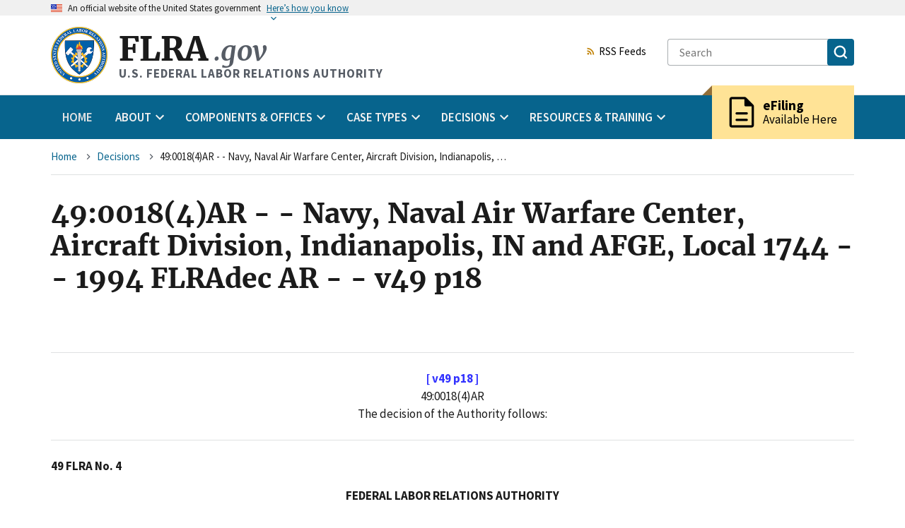

--- FILE ---
content_type: text/css
request_url: https://www.flra.gov/themes/custom/fbase/dist/css/styles.css?t75ig2
body_size: 407073
content:
select,.usa-textarea,.usa-range,.usa-radio__label,.usa-input-group,.usa-hint,.usa-combo-box__input,.usa-combo-box__list,.usa-select,.usa-checkbox__label,.usa-fieldset,.usa-input{font-family:Source Sans Pro Web, Helvetica Neue, Helvetica, Roboto, Arial, sans-serif;font-size:1.06rem;line-height:1.3}select,.usa-textarea,.usa-range,.usa-input-group,.usa-combo-box__input,.usa-select,.usa-input{border-width:1px;border-color:#565c65;border-style:solid;-webkit-appearance:none;-moz-appearance:none;appearance:none;border-radius:0;color:#1b1b1b;display:block;height:2.5rem;margin-top:.5rem;max-width:30rem;padding:.5rem;width:100%}ol,ul{margin-bottom:1em;margin-top:1em;line-height:1.5;padding-left:3ch}ol:last-child,ul:last-child{margin-bottom:0}ol ul,ul ul,ol ol,ul ol{margin-top:.25em}li{margin-bottom:.25em;max-width:68ex}li:last-child{margin-bottom:0}@font-face{font-family:"Roboto Mono Web";font-style:normal;font-weight:300;font-display:fallback;src:url(../fonts/316b1352cc4ab2054de6.woff2) format("woff2")}@font-face{font-family:"Roboto Mono Web";font-style:normal;font-weight:400;font-display:fallback;src:url(../fonts/f1dc10a756c2c544588b.woff2) format("woff2")}@font-face{font-family:"Roboto Mono Web";font-style:normal;font-weight:700;font-display:fallback;src:url(../fonts/936869ba46988c238748.woff2) format("woff2")}@font-face{font-family:"Roboto Mono Web";font-style:italic;font-weight:300;font-display:fallback;src:url(../fonts/09cc62a8fbd32c8b2812.woff2) format("woff2")}@font-face{font-family:"Roboto Mono Web";font-style:italic;font-weight:400;font-display:fallback;src:url(../fonts/087069a9f454e2581ed6.woff2) format("woff2")}@font-face{font-family:"Roboto Mono Web";font-style:italic;font-weight:700;font-display:fallback;src:url(../fonts/5a8f743549cc6cef9a00.woff2) format("woff2")}@font-face{font-family:"Source Sans Pro Web";font-style:normal;font-weight:300;font-display:fallback;src:url(../fonts/e5f1a42e1c2b97e25876.woff2) format("woff2")}@font-face{font-family:"Source Sans Pro Web";font-style:normal;font-weight:400;font-display:fallback;src:url(../fonts/e7bccfa631a0017f31da.woff2) format("woff2")}@font-face{font-family:"Source Sans Pro Web";font-style:normal;font-weight:600;font-display:fallback;src:url(../fonts/33e41ef4fae2decf36e7.woff2) format("woff2")}@font-face{font-family:"Source Sans Pro Web";font-style:normal;font-weight:700;font-display:fallback;src:url(../fonts/4a1efbe82eaa84ff89ed.woff2) format("woff2")}@font-face{font-family:"Source Sans Pro Web";font-style:italic;font-weight:300;font-display:fallback;src:url(../fonts/9c5bf2190b2471c2f22b.woff2) format("woff2")}@font-face{font-family:"Source Sans Pro Web";font-style:italic;font-weight:400;font-display:fallback;src:url(../fonts/c6c9fd228e87eefaf1d4.woff2) format("woff2")}@font-face{font-family:"Source Sans Pro Web";font-style:italic;font-weight:600;font-display:fallback;src:url(../fonts/f6817cb051c48cd4b0cd.woff2) format("woff2")}@font-face{font-family:"Source Sans Pro Web";font-style:italic;font-weight:700;font-display:fallback;src:url(../fonts/ef69f0d737406260319a.woff2) format("woff2")}@font-face{font-family:"Merriweather Web";font-style:normal;font-weight:300;font-display:fallback;src:url(../fonts/f347d9834a5feacbcefb.woff2) format("woff2")}@font-face{font-family:"Merriweather Web";font-style:normal;font-weight:400;font-display:fallback;src:url(../fonts/a30c1b8fcb759e9fe728.woff2) format("woff2")}@font-face{font-family:"Merriweather Web";font-style:normal;font-weight:700;font-display:fallback;src:url(../fonts/9caa42f21e4ae090b755.woff2) format("woff2")}@font-face{font-family:"Merriweather Web";font-style:italic;font-weight:300;font-display:fallback;src:url(../fonts/506121dad559538d44ed.woff2) format("woff2")}@font-face{font-family:"Merriweather Web";font-style:italic;font-weight:400;font-display:fallback;src:url(../fonts/c63d4066b0f133fc519f.woff2) format("woff2")}@font-face{font-family:"Merriweather Web";font-style:italic;font-weight:700;font-display:fallback;src:url(../fonts/dc8b76b44a8a6e5fad1c.woff2) format("woff2")}.usa-button,.c-button{font-family:Source Sans Pro Web, Helvetica Neue, Helvetica, Roboto, Arial, sans-serif;font-size:1.06rem;line-height:.9;color:#fff;background-color:#07648d;-webkit-appearance:none;-moz-appearance:none;appearance:none;border:0;border-radius:.25rem;cursor:pointer;display:inline-block;font-weight:700;margin-right:.5rem;padding:.75rem 1.25rem;text-align:center;text-decoration:none;width:100%}@media all and (min-width: 30em){.usa-button,.c-button{width:auto}}.usa-button:visited,.c-button:visited{color:#fff}.usa-button:hover,.c-button:hover,.usa-button.usa-button--hover,.usa-button--hover.c-button{color:#fff;background-color:#002d3f;border-bottom:0;text-decoration:none}.usa-button:active,.c-button:active,.usa-button.usa-button--active,.usa-button--active.c-button{color:#fff;background-color:#0f191c}.usa-button:not([disabled]):focus,.c-button:not([disabled]):focus,.usa-button:not([disabled]).usa-focus,.c-button:not([disabled]).usa-focus{outline-offset:.25rem}.usa-button:disabled,.c-button:disabled,.usa-button[aria-disabled=true],[aria-disabled=true].c-button{background-color:#c9c9c9;color:#adadad;cursor:not-allowed;opacity:1}.usa-button:disabled:hover,.c-button:disabled:hover,.usa-button:disabled:active,.c-button:disabled:active,.usa-button:disabled:focus,.c-button:disabled:focus,.usa-button:disabled.usa-focus,.c-button:disabled.usa-focus,.usa-button[aria-disabled=true]:hover,[aria-disabled=true].c-button:hover,.usa-button[aria-disabled=true]:active,[aria-disabled=true].c-button:active,.usa-button[aria-disabled=true]:focus,[aria-disabled=true].c-button:focus,.usa-button[aria-disabled=true].usa-focus,[aria-disabled=true].usa-focus.c-button{background-color:#c9c9c9;color:#adadad}@media(forced-colors: active){.usa-button:disabled,.c-button:disabled,.usa-button[aria-disabled=true],[aria-disabled=true].c-button{border:0;color:GrayText}.usa-button:disabled:hover,.c-button:disabled:hover,.usa-button:disabled:active,.c-button:disabled:active,.usa-button:disabled:focus,.c-button:disabled:focus,.usa-button:disabled.usa-focus,.c-button:disabled.usa-focus,.usa-button[aria-disabled=true]:hover,[aria-disabled=true].c-button:hover,.usa-button[aria-disabled=true]:active,[aria-disabled=true].c-button:active,.usa-button[aria-disabled=true]:focus,[aria-disabled=true].c-button:focus,.usa-button[aria-disabled=true].usa-focus,[aria-disabled=true].usa-focus.c-button{color:GrayText}}.usa-button:disabled.usa-button--hover,.c-button:disabled.usa-button--hover,.usa-button:disabled.usa-button--active,.c-button:disabled.usa-button--active,.usa-button[aria-disabled=true].usa-button--hover,[aria-disabled=true].usa-button--hover.c-button,.usa-button[aria-disabled=true].usa-button--active,[aria-disabled=true].usa-button--active.c-button{background-color:#c9c9c9;color:#adadad;cursor:not-allowed;opacity:1}.usa-button:disabled.usa-button--hover:hover,.c-button:disabled.usa-button--hover:hover,.usa-button:disabled.usa-button--hover:active,.c-button:disabled.usa-button--hover:active,.usa-button:disabled.usa-button--hover:focus,.c-button:disabled.usa-button--hover:focus,.usa-button:disabled.usa-button--hover.usa-focus,.c-button:disabled.usa-button--hover.usa-focus,.usa-button:disabled.usa-button--active:hover,.c-button:disabled.usa-button--active:hover,.usa-button:disabled.usa-button--active:active,.c-button:disabled.usa-button--active:active,.usa-button:disabled.usa-button--active:focus,.c-button:disabled.usa-button--active:focus,.usa-button:disabled.usa-button--active.usa-focus,.c-button:disabled.usa-button--active.usa-focus,.usa-button[aria-disabled=true].usa-button--hover:hover,[aria-disabled=true].usa-button--hover.c-button:hover,.usa-button[aria-disabled=true].usa-button--hover:active,[aria-disabled=true].usa-button--hover.c-button:active,.usa-button[aria-disabled=true].usa-button--hover:focus,[aria-disabled=true].usa-button--hover.c-button:focus,.usa-button[aria-disabled=true].usa-button--hover.usa-focus,[aria-disabled=true].usa-button--hover.usa-focus.c-button,.usa-button[aria-disabled=true].usa-button--active:hover,[aria-disabled=true].usa-button--active.c-button:hover,.usa-button[aria-disabled=true].usa-button--active:active,[aria-disabled=true].usa-button--active.c-button:active,.usa-button[aria-disabled=true].usa-button--active:focus,[aria-disabled=true].usa-button--active.c-button:focus,.usa-button[aria-disabled=true].usa-button--active.usa-focus,[aria-disabled=true].usa-button--active.usa-focus.c-button{background-color:#c9c9c9;color:#adadad}@media(forced-colors: active){.usa-button:disabled.usa-button--hover,.c-button:disabled.usa-button--hover,.usa-button:disabled.usa-button--active,.c-button:disabled.usa-button--active,.usa-button[aria-disabled=true].usa-button--hover,[aria-disabled=true].usa-button--hover.c-button,.usa-button[aria-disabled=true].usa-button--active,[aria-disabled=true].usa-button--active.c-button{border:0;color:GrayText}.usa-button:disabled.usa-button--hover:hover,.c-button:disabled.usa-button--hover:hover,.usa-button:disabled.usa-button--hover:active,.c-button:disabled.usa-button--hover:active,.usa-button:disabled.usa-button--hover:focus,.c-button:disabled.usa-button--hover:focus,.usa-button:disabled.usa-button--hover.usa-focus,.c-button:disabled.usa-button--hover.usa-focus,.usa-button:disabled.usa-button--active:hover,.c-button:disabled.usa-button--active:hover,.usa-button:disabled.usa-button--active:active,.c-button:disabled.usa-button--active:active,.usa-button:disabled.usa-button--active:focus,.c-button:disabled.usa-button--active:focus,.usa-button:disabled.usa-button--active.usa-focus,.c-button:disabled.usa-button--active.usa-focus,.usa-button[aria-disabled=true].usa-button--hover:hover,[aria-disabled=true].usa-button--hover.c-button:hover,.usa-button[aria-disabled=true].usa-button--hover:active,[aria-disabled=true].usa-button--hover.c-button:active,.usa-button[aria-disabled=true].usa-button--hover:focus,[aria-disabled=true].usa-button--hover.c-button:focus,.usa-button[aria-disabled=true].usa-button--hover.usa-focus,[aria-disabled=true].usa-button--hover.usa-focus.c-button,.usa-button[aria-disabled=true].usa-button--active:hover,[aria-disabled=true].usa-button--active.c-button:hover,.usa-button[aria-disabled=true].usa-button--active:active,[aria-disabled=true].usa-button--active.c-button:active,.usa-button[aria-disabled=true].usa-button--active:focus,[aria-disabled=true].usa-button--active.c-button:focus,.usa-button[aria-disabled=true].usa-button--active.usa-focus,[aria-disabled=true].usa-button--active.usa-focus.c-button{color:GrayText}}@media(forced-colors: active){.usa-button:disabled:not(.usa-button--unstyled),.c-button:disabled:not(.usa-button--unstyled),.usa-button[aria-disabled=true]:not(.usa-button--unstyled),[aria-disabled=true].c-button:not(.usa-button--unstyled){border:2px solid GrayText}}@media(forced-colors: active){.usa-button:not(.usa-button--unstyled),.c-button:not(.usa-button--unstyled){border:2px solid rgba(0,0,0,0)}}.usa-button--accent-cool{color:#1b1b1b;background-color:#00bde3}.usa-button--accent-cool:visited{color:#1b1b1b;background-color:#00bde3}.usa-button--accent-cool:hover,.usa-button--accent-cool.usa-button--hover{color:#1b1b1b;background-color:#28a0cb}.usa-button--accent-cool:active,.usa-button--accent-cool.usa-button--active{color:#fff;background-color:#07648d}.usa-button--accent-warm{color:#1b1b1b;background-color:#fa9441}.usa-button--accent-warm:visited{color:#1b1b1b;background-color:#fa9441}.usa-button--accent-warm:hover,.usa-button--accent-warm.usa-button--hover{color:#fff;background-color:#c05600}.usa-button--accent-warm:active,.usa-button--accent-warm.usa-button--active{color:#fff;background-color:#775540}.usa-button--outline,.c-button--outline{background-color:rgba(0,0,0,0);box-shadow:inset 0 0 0 2px #07648d;color:#07648d}.usa-button--outline:visited,.c-button--outline:visited{color:#07648d}.usa-button--outline:hover,.c-button--outline:hover,.usa-button--outline.usa-button--hover,.usa-button--hover.c-button--outline{background-color:rgba(0,0,0,0);box-shadow:inset 0 0 0 2px #002d3f;color:#002d3f}.usa-button--outline:active,.c-button--outline:active,.usa-button--outline.usa-button--active,.usa-button--active.c-button--outline{background-color:rgba(0,0,0,0);box-shadow:inset 0 0 0 2px #0f191c;color:#0f191c}.usa-button--outline.usa-button--inverse,.usa-button--inverse.c-button--outline{box-shadow:inset 0 0 0 2px #dfe1e2;color:#dfe1e2}.usa-button--outline.usa-button--inverse:visited,.usa-button--inverse.c-button--outline:visited{color:#dfe1e2}.usa-button--outline.usa-button--inverse:hover,.usa-button--inverse.c-button--outline:hover,.usa-button--outline.usa-button--inverse.usa-button--hover,.usa-button--inverse.usa-button--hover.c-button--outline{box-shadow:inset 0 0 0 2px #f0f0f0;color:#f0f0f0}.usa-button--outline.usa-button--inverse:active,.usa-button--inverse.c-button--outline:active,.usa-button--outline.usa-button--inverse.usa-button--active,.usa-button--inverse.usa-button--active.c-button--outline{background-color:rgba(0,0,0,0);box-shadow:inset 0 0 0 2px #fff;color:#fff}.usa-button--outline.usa-button--inverse.usa-button--unstyled,.usa-button--inverse.usa-button--unstyled.c-button--outline{color:#07648d;text-decoration:underline;background-color:rgba(0,0,0,0);border:0;border-radius:0;box-shadow:none;font-weight:normal;margin:0;padding:0;text-align:left;color:#dfe1e2}.usa-button--outline.usa-button--inverse.usa-button--unstyled:visited,.usa-button--inverse.usa-button--unstyled.c-button--outline:visited{color:#07648d}.usa-button--outline.usa-button--inverse.usa-button--unstyled:hover,.usa-button--inverse.usa-button--unstyled.c-button--outline:hover{color:#002d3f}.usa-button--outline.usa-button--inverse.usa-button--unstyled:active,.usa-button--inverse.usa-button--unstyled.c-button--outline:active{color:#0f191c}.usa-button--outline.usa-button--inverse.usa-button--unstyled:focus,.usa-button--inverse.usa-button--unstyled.c-button--outline:focus{outline:.25rem solid #2491ff;outline-offset:0rem}.usa-button--outline.usa-button--inverse.usa-button--unstyled:hover,.usa-button--inverse.usa-button--unstyled.c-button--outline:hover,.usa-button--outline.usa-button--inverse.usa-button--unstyled.usa-button--hover,.usa-button--inverse.usa-button--unstyled.usa-button--hover.c-button--outline,.usa-button--outline.usa-button--inverse.usa-button--unstyled:disabled:hover,.usa-button--outline.usa-button--inverse.usa-button--unstyled[aria-disabled=true]:hover,.usa-button--outline.usa-button--inverse.usa-button--unstyled:disabled.usa-button--hover,.usa-button--outline.usa-button--inverse.usa-button--unstyled[aria-disabled=true].usa-button--hover,.usa-button--outline.usa-button--inverse.usa-button--unstyled:active,.usa-button--inverse.usa-button--unstyled.c-button--outline:active,.usa-button--outline.usa-button--inverse.usa-button--unstyled.usa-button--active,.usa-button--inverse.usa-button--unstyled.usa-button--active.c-button--outline,.usa-button--outline.usa-button--inverse.usa-button--unstyled:disabled:active,.usa-button--outline.usa-button--inverse.usa-button--unstyled[aria-disabled=true]:active,.usa-button--outline.usa-button--inverse.usa-button--unstyled:disabled.usa-button--active,.usa-button--outline.usa-button--inverse.usa-button--unstyled[aria-disabled=true].usa-button--active,.usa-button--outline.usa-button--inverse.usa-button--unstyled:disabled:focus,.usa-button--outline.usa-button--inverse.usa-button--unstyled[aria-disabled=true]:focus,.usa-button--outline.usa-button--inverse.usa-button--unstyled:disabled.usa-focus,.usa-button--outline.usa-button--inverse.usa-button--unstyled[aria-disabled=true].usa-focus,.usa-button--outline.usa-button--inverse.usa-button--unstyled:disabled,.usa-button--inverse.usa-button--unstyled.c-button--outline:disabled,.usa-button--outline.usa-button--inverse.usa-button--unstyled[aria-disabled=true],.usa-button--inverse.usa-button--unstyled[aria-disabled=true].c-button--outline,.usa-button--outline.usa-button--inverse.usa-button--unstyled.usa-button--disabled,.usa-button--inverse.usa-button--unstyled.usa-button--disabled.c-button--outline{background-color:rgba(0,0,0,0);box-shadow:none;text-decoration:underline}.usa-button--outline.usa-button--inverse.usa-button--unstyled.usa-button--hover,.usa-button--inverse.usa-button--unstyled.usa-button--hover.c-button--outline{color:#002d3f}.usa-button--outline.usa-button--inverse.usa-button--unstyled.usa-button--active,.usa-button--inverse.usa-button--unstyled.usa-button--active.c-button--outline{color:#0f191c}.usa-button--outline.usa-button--inverse.usa-button--unstyled:disabled,.usa-button--inverse.usa-button--unstyled.c-button--outline:disabled,.usa-button--outline.usa-button--inverse.usa-button--unstyled[aria-disabled=true],.usa-button--inverse.usa-button--unstyled[aria-disabled=true].c-button--outline,.usa-button--outline.usa-button--inverse.usa-button--unstyled:disabled:hover,.usa-button--outline.usa-button--inverse.usa-button--unstyled[aria-disabled=true]:hover,.usa-button--outline.usa-button--inverse.usa-button--unstyled[aria-disabled=true]:focus{color:#c9c9c9}@media(forced-colors: active){.usa-button--outline.usa-button--inverse.usa-button--unstyled:disabled,.usa-button--inverse.usa-button--unstyled.c-button--outline:disabled,.usa-button--outline.usa-button--inverse.usa-button--unstyled[aria-disabled=true],.usa-button--inverse.usa-button--unstyled[aria-disabled=true].c-button--outline,.usa-button--outline.usa-button--inverse.usa-button--unstyled:disabled:hover,.usa-button--outline.usa-button--inverse.usa-button--unstyled[aria-disabled=true]:hover,.usa-button--outline.usa-button--inverse.usa-button--unstyled[aria-disabled=true]:focus{color:GrayText}}.usa-button--outline.usa-button--inverse.usa-button--unstyled:visited,.usa-button--inverse.usa-button--unstyled.c-button--outline:visited{color:#dfe1e2}.usa-button--outline.usa-button--inverse.usa-button--unstyled:hover,.usa-button--inverse.usa-button--unstyled.c-button--outline:hover,.usa-button--outline.usa-button--inverse.usa-button--unstyled.usa-button--hover,.usa-button--inverse.usa-button--unstyled.usa-button--hover.c-button--outline{color:#f0f0f0}.usa-button--outline.usa-button--inverse.usa-button--unstyled:active,.usa-button--inverse.usa-button--unstyled.c-button--outline:active,.usa-button--outline.usa-button--inverse.usa-button--unstyled.usa-button--active,.usa-button--inverse.usa-button--unstyled.usa-button--active.c-button--outline{color:#fff}.usa-button--base{color:#fff;background-color:#71767a}.usa-button--base:hover,.usa-button--base.usa-button--hover{color:#fff;background-color:#565c65}.usa-button--base:active,.usa-button--base.usa-button--active{color:#fff;background-color:#3d4551}.usa-button--secondary,.c-button--secondary{color:#1b1b1b;background-color:#e5a000}.usa-button--secondary:hover,.c-button--secondary:hover,.usa-button--secondary.usa-button--hover,.usa-button--hover.c-button--secondary{color:#fff;background-color:#936f38}.usa-button--secondary:active,.c-button--secondary:active,.usa-button--secondary.usa-button--active,.usa-button--active.c-button--secondary{color:#fff;background-color:#3b2b15}.usa-button--big,.c-button--large{border-radius:.25rem;font-size:1.46rem;padding:1rem 1.5rem}.usa-button--outline:disabled,.c-button--outline:disabled,.usa-button--outline[aria-disabled=true],[aria-disabled=true].c-button--outline,.usa-button--outline-inverse:disabled,.usa-button--outline-inverse[aria-disabled=true]{background-color:rgba(0,0,0,0);color:#c9c9c9;cursor:not-allowed;opacity:1}.usa-button--outline:disabled:hover,.c-button--outline:disabled:hover,.usa-button--outline:disabled:active,.c-button--outline:disabled:active,.usa-button--outline:disabled:focus,.c-button--outline:disabled:focus,.usa-button--outline:disabled.usa-focus,.c-button--outline:disabled.usa-focus,.usa-button--outline[aria-disabled=true]:hover,[aria-disabled=true].c-button--outline:hover,.usa-button--outline[aria-disabled=true]:active,[aria-disabled=true].c-button--outline:active,.usa-button--outline[aria-disabled=true]:focus,[aria-disabled=true].c-button--outline:focus,.usa-button--outline[aria-disabled=true].usa-focus,[aria-disabled=true].usa-focus.c-button--outline,.usa-button--outline-inverse:disabled:hover,.usa-button--outline-inverse:disabled:active,.usa-button--outline-inverse:disabled:focus,.usa-button--outline-inverse:disabled.usa-focus,.usa-button--outline-inverse[aria-disabled=true]:hover,.usa-button--outline-inverse[aria-disabled=true]:active,.usa-button--outline-inverse[aria-disabled=true]:focus,.usa-button--outline-inverse[aria-disabled=true].usa-focus{background-color:rgba(0,0,0,0);color:#c9c9c9}@media(forced-colors: active){.usa-button--outline:disabled,.c-button--outline:disabled,.usa-button--outline[aria-disabled=true],[aria-disabled=true].c-button--outline,.usa-button--outline-inverse:disabled,.usa-button--outline-inverse[aria-disabled=true]{border:0;color:GrayText}.usa-button--outline:disabled:hover,.c-button--outline:disabled:hover,.usa-button--outline:disabled:active,.c-button--outline:disabled:active,.usa-button--outline:disabled:focus,.c-button--outline:disabled:focus,.usa-button--outline:disabled.usa-focus,.c-button--outline:disabled.usa-focus,.usa-button--outline[aria-disabled=true]:hover,[aria-disabled=true].c-button--outline:hover,.usa-button--outline[aria-disabled=true]:active,[aria-disabled=true].c-button--outline:active,.usa-button--outline[aria-disabled=true]:focus,[aria-disabled=true].c-button--outline:focus,.usa-button--outline[aria-disabled=true].usa-focus,[aria-disabled=true].usa-focus.c-button--outline,.usa-button--outline-inverse:disabled:hover,.usa-button--outline-inverse:disabled:active,.usa-button--outline-inverse:disabled:focus,.usa-button--outline-inverse:disabled.usa-focus,.usa-button--outline-inverse[aria-disabled=true]:hover,.usa-button--outline-inverse[aria-disabled=true]:active,.usa-button--outline-inverse[aria-disabled=true]:focus,.usa-button--outline-inverse[aria-disabled=true].usa-focus{color:GrayText}}.usa-button--outline:disabled,.c-button--outline:disabled,.usa-button--outline[aria-disabled=true],[aria-disabled=true].c-button--outline{box-shadow:inset 0 0 0 2px #c9c9c9}.usa-button--outline:disabled.usa-button--inverse,.c-button--outline:disabled.usa-button--inverse,.usa-button--outline[aria-disabled=true].usa-button--inverse,[aria-disabled=true].usa-button--inverse.c-button--outline{box-shadow:inset 0 0 0 2px #e6e6e6;color:#e6e6e6}@media(forced-colors: active){.usa-button--outline:disabled.usa-button--inverse,.c-button--outline:disabled.usa-button--inverse,.usa-button--outline[aria-disabled=true].usa-button--inverse,[aria-disabled=true].usa-button--inverse.c-button--outline{color:GrayText}}.usa-button--unstyled{color:#07648d;text-decoration:underline;background-color:rgba(0,0,0,0);border:0;border-radius:0;box-shadow:none;font-weight:normal;margin:0;padding:0;text-align:left}.usa-button--unstyled:visited{color:#07648d}.usa-button--unstyled:hover{color:#002d3f}.usa-button--unstyled:active{color:#0f191c}.usa-button--unstyled:focus{outline:.25rem solid #2491ff;outline-offset:0rem}.usa-button--unstyled:hover,.usa-button--unstyled.usa-button--hover,.usa-button--unstyled:disabled:hover,.usa-button--unstyled[aria-disabled=true]:hover,.usa-button--unstyled:disabled.usa-button--hover,.usa-button--unstyled[aria-disabled=true].usa-button--hover,.usa-button--unstyled:active,.usa-button--unstyled.usa-button--active,.usa-button--unstyled:disabled:active,.usa-button--unstyled[aria-disabled=true]:active,.usa-button--unstyled:disabled.usa-button--active,.usa-button--unstyled[aria-disabled=true].usa-button--active,.usa-button--unstyled:disabled:focus,.usa-button--unstyled[aria-disabled=true]:focus,.usa-button--unstyled:disabled.usa-focus,.usa-button--unstyled[aria-disabled=true].usa-focus,.usa-button--unstyled:disabled,.usa-button--unstyled[aria-disabled=true],.usa-button--unstyled.usa-button--disabled{background-color:rgba(0,0,0,0);box-shadow:none;text-decoration:underline}.usa-button--unstyled.usa-button--hover{color:#002d3f}.usa-button--unstyled.usa-button--active{color:#0f191c}.usa-button--unstyled:disabled,.usa-button--unstyled[aria-disabled=true],.usa-button--unstyled:disabled:hover,.usa-button--unstyled[aria-disabled=true]:hover,.usa-button--unstyled[aria-disabled=true]:focus{color:#c9c9c9}@media(forced-colors: active){.usa-button--unstyled:disabled,.usa-button--unstyled[aria-disabled=true],.usa-button--unstyled:disabled:hover,.usa-button--unstyled[aria-disabled=true]:hover,.usa-button--unstyled[aria-disabled=true]:focus{color:GrayText}}/*! normalize.css v8.0.1 | MIT License | github.com/necolas/normalize.css */html{line-height:1.15;-webkit-text-size-adjust:100%}body{margin:0}main{display:block}h1{font-size:2em;margin:.67em 0}hr{box-sizing:content-box;height:0;overflow:visible}pre{font-family:monospace,monospace;font-size:1em}a{background-color:rgba(0,0,0,0)}abbr[title]{border-bottom:none;text-decoration:underline;-webkit-text-decoration:underline dotted;text-decoration:underline dotted}b,strong{font-weight:bolder}code,kbd,samp{font-family:monospace,monospace;font-size:1em}small{font-size:80%}sub,sup{font-size:75%;line-height:0;position:relative;vertical-align:baseline}sub{bottom:-0.25em}sup{top:-0.5em}img{border-style:none}button,input,optgroup,select,textarea{font-family:inherit;font-size:100%;line-height:1.15;margin:0}button,input{overflow:visible}button,select{text-transform:none}button,[type=button],[type=reset],[type=submit]{-webkit-appearance:button}button::-moz-focus-inner,[type=button]::-moz-focus-inner,[type=reset]::-moz-focus-inner,[type=submit]::-moz-focus-inner{border-style:none;padding:0}button:-moz-focusring,[type=button]:-moz-focusring,[type=reset]:-moz-focusring,[type=submit]:-moz-focusring{outline:1px dotted ButtonText}fieldset{padding:.35em .75em .625em}legend{box-sizing:border-box;color:inherit;display:table;max-width:100%;padding:0;white-space:normal}progress{vertical-align:baseline}textarea{overflow:auto}[type=checkbox],[type=radio]{box-sizing:border-box;padding:0}[type=number]::-webkit-inner-spin-button,[type=number]::-webkit-outer-spin-button{height:auto}[type=search]{-webkit-appearance:textfield;outline-offset:-2px}[type=search]::-webkit-search-decoration{-webkit-appearance:none}::-webkit-file-upload-button{-webkit-appearance:button;font:inherit}details{display:block}summary{display:list-item}template{display:none}[hidden]{display:none}body{color:#1b1b1b;background-color:#fff;overflow-x:hidden}input:not([disabled]):focus,select:not([disabled]):focus,textarea:not([disabled]):focus,button:not([disabled]):focus{outline:.25rem solid #2491ff;outline-offset:0rem}iframe:focus,[href]:focus,[tabindex]:focus,[contentEditable=true]:focus{outline:.25rem solid #2491ff;outline-offset:0rem}img{max-width:100%}.usa-media-link{display:inline-block;line-height:0}html{box-sizing:border-box}*,*::before,*::after{box-sizing:inherit}html{font-feature-settings:"kern" 1;font-kerning:normal;font-family:Source Sans Pro Web, Helvetica Neue, Helvetica, Roboto, Arial, sans-serif;font-size:100%}cite,var,address,dfn{font-style:normal}.usa-focus{outline:.25rem solid #2491ff;outline-offset:0rem}.usa-sr-only{position:absolute;left:-999em;right:auto}a{text-decoration:none}a:hover{text-decoration:underline}h1,h2,h3,h4,h5,h6{font-family:Merriweather Web, Georgia, Cambria, Times New Roman, Times, serif}.c-field--name-body h2,.c-field--name-body h3,.c-field--name-body h4,.c-field--name-body h5,.c-field--name-body h6{color:#3d4551}:root{--scrollbar-width: 0px}@media print{*{background-color:rgba(0,0,0,0) !important;box-shadow:none !important;color:#000 !important;text-shadow:none !important}@page{margin:2cm}}html{font-feature-settings:"kern" 1;font-kerning:normal;font-size:100%;min-height:100%}@media screen and (prefers-reduced-motion: no-preference){html{scroll-behavior:smooth}}body{font-family:Source Sans Pro Web, Helvetica Neue, Helvetica, Roboto, Arial, sans-serif;font-size:1.06rem;line-height:1.5;background-color:#fff;color:#1b1b1b;margin:0;overflow-x:hidden;padding:0;width:100%;word-wrap:break-word}body.has-open-menu{overflow:hidden;-webkit-overflow-scrolling:touch}html,body{height:100%}.l-site-container{display:flex;flex-direction:column;min-height:100vh}main{flex:1}.c-field--name-body hr[align=center]{margin-left:auto;margin-right:auto}@media print{nav{display:none}}summary{display:list-item}iframe{border:0}@media print{iframe{display:none}}h6,h5,.c-field__label.is-inline,h4,.c-field__label,h3,h2,h1{margin-bottom:0;margin-top:0;clear:both;-webkit-hyphens:none;hyphens:none;text-rendering:optimizelegibility}*+h6,*+h5,*+.c-field__label.is-inline,*+h4,*+.c-field__label,*+h3,*+h2,*+h1{margin-top:1.5em}h6+*,h5+*,.c-field__label.is-inline+*,h4+*,.c-field__label+*,h3+*,h2+*,h1+*{margin-top:1em}@media print{h6,h5,.c-field__label.is-inline,h4,.c-field__label,h3,h2,h1{orphans:3;page-break-after:avoid;widows:3}h6::after,h5::after,.c-field__label.is-inline::after,h4::after,.c-field__label::after,h3::after,h2::after,h1::after{display:inline-block}}*+h6,*+h5,*+.c-field__label.is-inline,*+h4,*+.c-field__label,*+h3,*+h2,*+h1{margin-top:1em}h1{font-size:2.44rem;font-weight:700;line-height:1.2}@media(max-width: 39.9375em){h1{font-size:1.95rem}}h2{font-size:1.95rem;font-weight:700;line-height:1.2}@media(max-width: 39.9375em){h2{font-size:1.34rem}}h3{font-size:1.34rem;font-weight:700;line-height:1.2}@media(max-width: 39.9375em){h3{font-size:1.1rem}}h4,.c-field__label{font-size:0.98rem;font-weight:700;line-height:1.2}h5,.c-field__label.is-inline{font-size:0.91rem;font-weight:700;line-height:1.2}h6{font-size:0.87rem;font-weight:normal;letter-spacing:0.025em;line-height:1.1;text-transform:uppercase}p{line-height:1.5;max-width:68ex;margin-bottom:0;margin-top:0;max-width:unset}*+p{margin-top:1em}p+*{margin-top:1em}@media print{p{orphans:3;widows:3}}p:empty{margin:0 !important}a{background-color:rgba(0,0,0,0);color:#07648d;-webkit-text-decoration-skip:objects;transition-duration:200ms;transition-property:background-color,border-color,color,outline-color;transition-timing-function:cubic-bezier(0.4, 0, 1, 1)}a:visited{color:#07648d}a:hover,a:focus{color:#002d3f}a:active{color:#0f191c}@media print{a,a:visited{text-decoration:none}a[href]::after{content:" <" attr(href) ">";font-family:Source Sans Pro Web, Helvetica Neue, Helvetica, Roboto, Arial, sans-serif;font-size:10pt;font-weight:normal;text-transform:lowercase}a[href^="javascript:"]::after,a[href^="mailto:"]::after,a[href^="tel:"]::after,a[href^="#"]::after,a[href*="?"]::after{content:""}}abbr[title]{border-bottom:1px dotted;text-decoration:none}abbr:hover{cursor:help}@media print{abbr[title]::after{content:" (" attr(title) ")"}}cite{color:#565c65;font-size:0.93rem;font-style:normal;font-weight:normal;letter-spacing:0.025em;line-height:1.6}dfn{font-style:normal}mark{background:#ff0;color:#000}small{font-size:80%}sub,sup{font-size:75%;line-height:0;position:relative;vertical-align:baseline}sub{bottom:-0.25em}sup{top:-0.5em}var{font-style:normal}blockquote{font-size:1.1rem;font-weight:normal;line-height:1.7;margin:0 0 2.5rem}*+blockquote{margin-top:2.5rem}blockquote p{color:inherit;font-family:inherit;font-size:inherit;font-weight:inherit;line-height:inherit}blockquote p::before{content:"“"}blockquote p::after{content:"”"}blockquote cite{display:block;margin-top:1rem;text-align:right}blockquote cite em{border-left:1px solid #dfe1e2;font-weight:normal;margin-left:.25rem;padding-left:.5rem}blockquote :last-child{margin-bottom:0}@media print{blockquote{page-break-inside:avoid}}pre{margin:0 0 1rem;overflow:auto}*+pre{margin-top:1em}pre+*{margin-top:1em}@media print{pre{page-break-inside:avoid}}hr{border:1px solid #dfe1e2;border-width:1px 0 0;box-sizing:content-box;height:0;margin:0 0 1.5rem;overflow:auto}*+hr{margin-top:1.5rem}address{font-style:normal}ul{list-style-type:disc}[dir=rtl] ul{padding-left:0;padding-right:3ch}ul ol,ul ul{margin-top:.5rem}[dir=rtl] ol{padding-left:0;padding-right:3ch}ol ol,ol ul{margin-top:.5rem}@media print{li{page-break-inside:avoid}}dd{margin-bottom:1rem;padding-left:1.5rem}dt+dd{margin-top:0}dl{margin-bottom:1rem}.usa-table{font-family:Source Sans Pro Web, Helvetica Neue, Helvetica, Roboto, Arial, sans-serif;font-size:1.06rem;line-height:1.5;border-collapse:collapse;border-spacing:0;color:#1b1b1b;margin:1.25rem 0;text-align:left}.usa-table thead th{background-clip:padding-box;color:#1b1b1b;font-weight:700;line-height:1.3}.usa-table thead th,.usa-table thead td{background-color:#dfe1e2;color:#1b1b1b}.usa-table tbody th{text-align:left}.usa-table th,.usa-table td{background-color:#fff;border:1px solid #1b1b1b;font-weight:normal;padding:.5rem 1rem}.usa-table caption{font-family:Source Sans Pro Web, Helvetica Neue, Helvetica, Roboto, Arial, sans-serif;font-size:1rem;font-weight:700;margin-bottom:.75rem;text-align:left}.usa-table th[data-sortable]{padding-right:2.5rem;position:relative}.usa-table th[data-sortable]::after{border-bottom-color:rgba(0,0,0,0);border-bottom-style:solid;border-bottom-width:1px;bottom:0;content:"";height:0;left:0;position:absolute;width:100%}.usa-table th[data-sortable]:not([aria-sort]) .usa-table__header__button,.usa-table th[data-sortable][aria-sort=none] .usa-table__header__button{color:#07648d;text-decoration:underline;background-color:rgba(0,0,0,0);border:0;border-radius:0;box-shadow:none;font-weight:normal;margin:0;padding:0;text-align:left;height:2rem;width:2rem;background-position:center center;background-size:1.5rem;color:#71767a;cursor:pointer;display:inline-block;margin:0;position:absolute;right:.25rem;text-align:center;text-decoration:none;top:50%;transform:translate(0, -50%)}.usa-table th[data-sortable]:not([aria-sort]) .usa-table__header__button:visited,.usa-table th[data-sortable][aria-sort=none] .usa-table__header__button:visited{color:#07648d}.usa-table th[data-sortable]:not([aria-sort]) .usa-table__header__button:hover,.usa-table th[data-sortable][aria-sort=none] .usa-table__header__button:hover{color:#002d3f}.usa-table th[data-sortable]:not([aria-sort]) .usa-table__header__button:active,.usa-table th[data-sortable][aria-sort=none] .usa-table__header__button:active{color:#0f191c}.usa-table th[data-sortable]:not([aria-sort]) .usa-table__header__button:focus,.usa-table th[data-sortable][aria-sort=none] .usa-table__header__button:focus{outline:.25rem solid #2491ff;outline-offset:0rem}.usa-table th[data-sortable]:not([aria-sort]) .usa-table__header__button:hover,.usa-table th[data-sortable]:not([aria-sort]) .usa-table__header__button.usa-button--hover,.usa-table th[data-sortable]:not([aria-sort]) .usa-table__header__button:disabled:hover,.usa-table th[data-sortable]:not([aria-sort]) .usa-table__header__button[aria-disabled=true]:hover,.usa-table th[data-sortable]:not([aria-sort]) .usa-table__header__button:disabled.usa-button--hover,.usa-table th[data-sortable]:not([aria-sort]) .usa-table__header__button[aria-disabled=true].usa-button--hover,.usa-table th[data-sortable]:not([aria-sort]) .usa-table__header__button:active,.usa-table th[data-sortable]:not([aria-sort]) .usa-table__header__button.usa-button--active,.usa-table th[data-sortable]:not([aria-sort]) .usa-table__header__button:disabled:active,.usa-table th[data-sortable]:not([aria-sort]) .usa-table__header__button[aria-disabled=true]:active,.usa-table th[data-sortable]:not([aria-sort]) .usa-table__header__button:disabled.usa-button--active,.usa-table th[data-sortable]:not([aria-sort]) .usa-table__header__button[aria-disabled=true].usa-button--active,.usa-table th[data-sortable]:not([aria-sort]) .usa-table__header__button:disabled:focus,.usa-table th[data-sortable]:not([aria-sort]) .usa-table__header__button[aria-disabled=true]:focus,.usa-table th[data-sortable]:not([aria-sort]) .usa-table__header__button:disabled.usa-focus,.usa-table th[data-sortable]:not([aria-sort]) .usa-table__header__button[aria-disabled=true].usa-focus,.usa-table th[data-sortable]:not([aria-sort]) .usa-table__header__button:disabled,.usa-table th[data-sortable]:not([aria-sort]) .usa-table__header__button[aria-disabled=true],.usa-table th[data-sortable]:not([aria-sort]) .usa-table__header__button.usa-button--disabled,.usa-table th[data-sortable][aria-sort=none] .usa-table__header__button:hover,.usa-table th[data-sortable][aria-sort=none] .usa-table__header__button.usa-button--hover,.usa-table th[data-sortable][aria-sort=none] .usa-table__header__button:disabled:hover,.usa-table th[data-sortable][aria-sort=none] .usa-table__header__button[aria-disabled=true]:hover,.usa-table th[data-sortable][aria-sort=none] .usa-table__header__button:disabled.usa-button--hover,.usa-table th[data-sortable][aria-sort=none] .usa-table__header__button[aria-disabled=true].usa-button--hover,.usa-table th[data-sortable][aria-sort=none] .usa-table__header__button:active,.usa-table th[data-sortable][aria-sort=none] .usa-table__header__button.usa-button--active,.usa-table th[data-sortable][aria-sort=none] .usa-table__header__button:disabled:active,.usa-table th[data-sortable][aria-sort=none] .usa-table__header__button[aria-disabled=true]:active,.usa-table th[data-sortable][aria-sort=none] .usa-table__header__button:disabled.usa-button--active,.usa-table th[data-sortable][aria-sort=none] .usa-table__header__button[aria-disabled=true].usa-button--active,.usa-table th[data-sortable][aria-sort=none] .usa-table__header__button:disabled:focus,.usa-table th[data-sortable][aria-sort=none] .usa-table__header__button[aria-disabled=true]:focus,.usa-table th[data-sortable][aria-sort=none] .usa-table__header__button:disabled.usa-focus,.usa-table th[data-sortable][aria-sort=none] .usa-table__header__button[aria-disabled=true].usa-focus,.usa-table th[data-sortable][aria-sort=none] .usa-table__header__button:disabled,.usa-table th[data-sortable][aria-sort=none] .usa-table__header__button[aria-disabled=true],.usa-table th[data-sortable][aria-sort=none] .usa-table__header__button.usa-button--disabled{background-color:rgba(0,0,0,0);box-shadow:none;text-decoration:underline}.usa-table th[data-sortable]:not([aria-sort]) .usa-table__header__button.usa-button--hover,.usa-table th[data-sortable][aria-sort=none] .usa-table__header__button.usa-button--hover{color:#002d3f}.usa-table th[data-sortable]:not([aria-sort]) .usa-table__header__button.usa-button--active,.usa-table th[data-sortable][aria-sort=none] .usa-table__header__button.usa-button--active{color:#0f191c}.usa-table th[data-sortable]:not([aria-sort]) .usa-table__header__button:disabled,.usa-table th[data-sortable]:not([aria-sort]) .usa-table__header__button[aria-disabled=true],.usa-table th[data-sortable]:not([aria-sort]) .usa-table__header__button:disabled:hover,.usa-table th[data-sortable]:not([aria-sort]) .usa-table__header__button[aria-disabled=true]:hover,.usa-table th[data-sortable]:not([aria-sort]) .usa-table__header__button[aria-disabled=true]:focus,.usa-table th[data-sortable][aria-sort=none] .usa-table__header__button:disabled,.usa-table th[data-sortable][aria-sort=none] .usa-table__header__button[aria-disabled=true],.usa-table th[data-sortable][aria-sort=none] .usa-table__header__button:disabled:hover,.usa-table th[data-sortable][aria-sort=none] .usa-table__header__button[aria-disabled=true]:hover,.usa-table th[data-sortable][aria-sort=none] .usa-table__header__button[aria-disabled=true]:focus{color:#c9c9c9}@media(forced-colors: active){.usa-table th[data-sortable]:not([aria-sort]) .usa-table__header__button:disabled,.usa-table th[data-sortable]:not([aria-sort]) .usa-table__header__button[aria-disabled=true],.usa-table th[data-sortable]:not([aria-sort]) .usa-table__header__button:disabled:hover,.usa-table th[data-sortable]:not([aria-sort]) .usa-table__header__button[aria-disabled=true]:hover,.usa-table th[data-sortable]:not([aria-sort]) .usa-table__header__button[aria-disabled=true]:focus,.usa-table th[data-sortable][aria-sort=none] .usa-table__header__button:disabled,.usa-table th[data-sortable][aria-sort=none] .usa-table__header__button[aria-disabled=true],.usa-table th[data-sortable][aria-sort=none] .usa-table__header__button:disabled:hover,.usa-table th[data-sortable][aria-sort=none] .usa-table__header__button[aria-disabled=true]:hover,.usa-table th[data-sortable][aria-sort=none] .usa-table__header__button[aria-disabled=true]:focus{color:GrayText}}.usa-table th[data-sortable]:not([aria-sort]) .usa-table__header__button .usa-icon,.usa-table th[data-sortable][aria-sort=none] .usa-table__header__button .usa-icon{height:1.5rem;width:1.5rem;vertical-align:middle}.usa-table th[data-sortable]:not([aria-sort]) .usa-table__header__button .usa-icon>g,.usa-table th[data-sortable][aria-sort=none] .usa-table__header__button .usa-icon>g{fill:rgba(0,0,0,0)}.usa-table th[data-sortable]:not([aria-sort]) .usa-table__header__button .usa-icon>g.unsorted,.usa-table th[data-sortable][aria-sort=none] .usa-table__header__button .usa-icon>g.unsorted{fill:#1b1b1b}.usa-table th[data-sortable]:not([aria-sort]) .usa-table__header__button:hover .usa-icon>g.unsorted,.usa-table th[data-sortable][aria-sort=none] .usa-table__header__button:hover .usa-icon>g.unsorted{fill:#000}.usa-table th[data-sortable][aria-sort=descending],.usa-table th[data-sortable][aria-sort=ascending]{background-color:#97d4ea}.usa-table th[data-sortable][aria-sort=descending] .usa-table__header__button{color:#07648d;text-decoration:underline;background-color:rgba(0,0,0,0);border:0;border-radius:0;box-shadow:none;font-weight:normal;margin:0;padding:0;text-align:left;height:2rem;width:2rem;background-position:center center;background-size:1.5rem;color:#71767a;cursor:pointer;display:inline-block;margin:0;position:absolute;right:.25rem;text-align:center;text-decoration:none;top:50%;transform:translate(0, -50%)}.usa-table th[data-sortable][aria-sort=descending] .usa-table__header__button:visited{color:#07648d}.usa-table th[data-sortable][aria-sort=descending] .usa-table__header__button:hover{color:#002d3f}.usa-table th[data-sortable][aria-sort=descending] .usa-table__header__button:active{color:#0f191c}.usa-table th[data-sortable][aria-sort=descending] .usa-table__header__button:focus{outline:.25rem solid #2491ff;outline-offset:0rem}.usa-table th[data-sortable][aria-sort=descending] .usa-table__header__button:hover,.usa-table th[data-sortable][aria-sort=descending] .usa-table__header__button.usa-button--hover,.usa-table th[data-sortable][aria-sort=descending] .usa-table__header__button:disabled:hover,.usa-table th[data-sortable][aria-sort=descending] .usa-table__header__button[aria-disabled=true]:hover,.usa-table th[data-sortable][aria-sort=descending] .usa-table__header__button:disabled.usa-button--hover,.usa-table th[data-sortable][aria-sort=descending] .usa-table__header__button[aria-disabled=true].usa-button--hover,.usa-table th[data-sortable][aria-sort=descending] .usa-table__header__button:active,.usa-table th[data-sortable][aria-sort=descending] .usa-table__header__button.usa-button--active,.usa-table th[data-sortable][aria-sort=descending] .usa-table__header__button:disabled:active,.usa-table th[data-sortable][aria-sort=descending] .usa-table__header__button[aria-disabled=true]:active,.usa-table th[data-sortable][aria-sort=descending] .usa-table__header__button:disabled.usa-button--active,.usa-table th[data-sortable][aria-sort=descending] .usa-table__header__button[aria-disabled=true].usa-button--active,.usa-table th[data-sortable][aria-sort=descending] .usa-table__header__button:disabled:focus,.usa-table th[data-sortable][aria-sort=descending] .usa-table__header__button[aria-disabled=true]:focus,.usa-table th[data-sortable][aria-sort=descending] .usa-table__header__button:disabled.usa-focus,.usa-table th[data-sortable][aria-sort=descending] .usa-table__header__button[aria-disabled=true].usa-focus,.usa-table th[data-sortable][aria-sort=descending] .usa-table__header__button:disabled,.usa-table th[data-sortable][aria-sort=descending] .usa-table__header__button[aria-disabled=true],.usa-table th[data-sortable][aria-sort=descending] .usa-table__header__button.usa-button--disabled{background-color:rgba(0,0,0,0);box-shadow:none;text-decoration:underline}.usa-table th[data-sortable][aria-sort=descending] .usa-table__header__button.usa-button--hover{color:#002d3f}.usa-table th[data-sortable][aria-sort=descending] .usa-table__header__button.usa-button--active{color:#0f191c}.usa-table th[data-sortable][aria-sort=descending] .usa-table__header__button:disabled,.usa-table th[data-sortable][aria-sort=descending] .usa-table__header__button[aria-disabled=true],.usa-table th[data-sortable][aria-sort=descending] .usa-table__header__button:disabled:hover,.usa-table th[data-sortable][aria-sort=descending] .usa-table__header__button[aria-disabled=true]:hover,.usa-table th[data-sortable][aria-sort=descending] .usa-table__header__button[aria-disabled=true]:focus{color:#c9c9c9}@media(forced-colors: active){.usa-table th[data-sortable][aria-sort=descending] .usa-table__header__button:disabled,.usa-table th[data-sortable][aria-sort=descending] .usa-table__header__button[aria-disabled=true],.usa-table th[data-sortable][aria-sort=descending] .usa-table__header__button:disabled:hover,.usa-table th[data-sortable][aria-sort=descending] .usa-table__header__button[aria-disabled=true]:hover,.usa-table th[data-sortable][aria-sort=descending] .usa-table__header__button[aria-disabled=true]:focus{color:GrayText}}.usa-table th[data-sortable][aria-sort=descending] .usa-table__header__button .usa-icon{height:1.5rem;width:1.5rem;vertical-align:middle}.usa-table th[data-sortable][aria-sort=descending] .usa-table__header__button .usa-icon>g{fill:rgba(0,0,0,0)}.usa-table th[data-sortable][aria-sort=descending] .usa-table__header__button .usa-icon>g.descending{fill:#1b1b1b}.usa-table th[data-sortable][aria-sort=ascending] .usa-table__header__button{color:#07648d;text-decoration:underline;background-color:rgba(0,0,0,0);border:0;border-radius:0;box-shadow:none;font-weight:normal;margin:0;padding:0;text-align:left;height:2rem;width:2rem;background-position:center center;background-size:1.5rem;color:#71767a;cursor:pointer;display:inline-block;margin:0;position:absolute;right:.25rem;text-align:center;text-decoration:none;top:50%;transform:translate(0, -50%)}.usa-table th[data-sortable][aria-sort=ascending] .usa-table__header__button:visited{color:#07648d}.usa-table th[data-sortable][aria-sort=ascending] .usa-table__header__button:hover{color:#002d3f}.usa-table th[data-sortable][aria-sort=ascending] .usa-table__header__button:active{color:#0f191c}.usa-table th[data-sortable][aria-sort=ascending] .usa-table__header__button:focus{outline:.25rem solid #2491ff;outline-offset:0rem}.usa-table th[data-sortable][aria-sort=ascending] .usa-table__header__button:hover,.usa-table th[data-sortable][aria-sort=ascending] .usa-table__header__button.usa-button--hover,.usa-table th[data-sortable][aria-sort=ascending] .usa-table__header__button:disabled:hover,.usa-table th[data-sortable][aria-sort=ascending] .usa-table__header__button[aria-disabled=true]:hover,.usa-table th[data-sortable][aria-sort=ascending] .usa-table__header__button:disabled.usa-button--hover,.usa-table th[data-sortable][aria-sort=ascending] .usa-table__header__button[aria-disabled=true].usa-button--hover,.usa-table th[data-sortable][aria-sort=ascending] .usa-table__header__button:active,.usa-table th[data-sortable][aria-sort=ascending] .usa-table__header__button.usa-button--active,.usa-table th[data-sortable][aria-sort=ascending] .usa-table__header__button:disabled:active,.usa-table th[data-sortable][aria-sort=ascending] .usa-table__header__button[aria-disabled=true]:active,.usa-table th[data-sortable][aria-sort=ascending] .usa-table__header__button:disabled.usa-button--active,.usa-table th[data-sortable][aria-sort=ascending] .usa-table__header__button[aria-disabled=true].usa-button--active,.usa-table th[data-sortable][aria-sort=ascending] .usa-table__header__button:disabled:focus,.usa-table th[data-sortable][aria-sort=ascending] .usa-table__header__button[aria-disabled=true]:focus,.usa-table th[data-sortable][aria-sort=ascending] .usa-table__header__button:disabled.usa-focus,.usa-table th[data-sortable][aria-sort=ascending] .usa-table__header__button[aria-disabled=true].usa-focus,.usa-table th[data-sortable][aria-sort=ascending] .usa-table__header__button:disabled,.usa-table th[data-sortable][aria-sort=ascending] .usa-table__header__button[aria-disabled=true],.usa-table th[data-sortable][aria-sort=ascending] .usa-table__header__button.usa-button--disabled{background-color:rgba(0,0,0,0);box-shadow:none;text-decoration:underline}.usa-table th[data-sortable][aria-sort=ascending] .usa-table__header__button.usa-button--hover{color:#002d3f}.usa-table th[data-sortable][aria-sort=ascending] .usa-table__header__button.usa-button--active{color:#0f191c}.usa-table th[data-sortable][aria-sort=ascending] .usa-table__header__button:disabled,.usa-table th[data-sortable][aria-sort=ascending] .usa-table__header__button[aria-disabled=true],.usa-table th[data-sortable][aria-sort=ascending] .usa-table__header__button:disabled:hover,.usa-table th[data-sortable][aria-sort=ascending] .usa-table__header__button[aria-disabled=true]:hover,.usa-table th[data-sortable][aria-sort=ascending] .usa-table__header__button[aria-disabled=true]:focus{color:#c9c9c9}@media(forced-colors: active){.usa-table th[data-sortable][aria-sort=ascending] .usa-table__header__button:disabled,.usa-table th[data-sortable][aria-sort=ascending] .usa-table__header__button[aria-disabled=true],.usa-table th[data-sortable][aria-sort=ascending] .usa-table__header__button:disabled:hover,.usa-table th[data-sortable][aria-sort=ascending] .usa-table__header__button[aria-disabled=true]:hover,.usa-table th[data-sortable][aria-sort=ascending] .usa-table__header__button[aria-disabled=true]:focus{color:GrayText}}.usa-table th[data-sortable][aria-sort=ascending] .usa-table__header__button .usa-icon{height:1.5rem;width:1.5rem;vertical-align:middle}.usa-table th[data-sortable][aria-sort=ascending] .usa-table__header__button .usa-icon>g{fill:rgba(0,0,0,0)}.usa-table th[data-sortable][aria-sort=ascending] .usa-table__header__button .usa-icon>g.ascending{fill:#1b1b1b}.usa-table thead th[aria-sort]{background-color:#97d4ea;color:#1b1b1b}.usa-table td[data-sort-active],.usa-table th[data-sort-active]{background-color:#e1f3f8;color:#1b1b1b}.usa-table--borderless thead th{background-color:rgba(0,0,0,0);border-top:0;color:#1b1b1b}.usa-table--borderless thead th[aria-sort]{color:#1b1b1b}.usa-table--borderless thead th[data-sortable]:not([aria-sort]) .usa-table__header__button .usa-icon>g.unsorted{fill:#1b1b1b}.usa-table--borderless thead th[data-sortable]:not([aria-sort]) .usa-table__header__button:hover .usa-icon>g.unsorted{fill:#000}.usa-table--borderless th,.usa-table--borderless td{border-left:0;border-right:0}.usa-table--compact th,.usa-table--compact td{padding:.25rem .75rem}.usa-table--striped tbody tr:nth-child(odd) td,.usa-table--striped tbody tr:nth-child(odd) th{background-color:#f0f0f0;color:#1b1b1b}.usa-table--striped tbody tr:nth-child(odd) td[data-sort-active],.usa-table--striped tbody tr:nth-child(odd) th[data-sort-active]{background-color:#c3ebfa;color:#1b1b1b}@media all and (max-width: 29.99em){.usa-table--stacked thead{display:none}.usa-table--stacked th,.usa-table--stacked td{border-bottom-width:0;display:block;width:100%}.usa-table--stacked tr{border-bottom:.25rem solid #1b1b1b;border-top-width:0;width:100%}.usa-table--stacked tr th:first-child,.usa-table--stacked tr td:first-child{border-top-width:0}.usa-table--stacked tr:nth-child(odd) td,.usa-table--stacked tr:nth-child(odd) th{background-color:inherit}.usa-table--stacked tr:first-child th:first-child,.usa-table--stacked tr:first-child td:first-child{border-top:.25rem solid #1b1b1b}.usa-table--stacked th[data-label],.usa-table--stacked td[data-label]{padding-bottom:.75rem}.usa-table--stacked th[data-label]:before,.usa-table--stacked td[data-label]:before{content:attr(data-label);display:block;font-weight:700;margin:-0.5rem -1rem 0rem;padding:.75rem 1rem .25rem}}@media all and (max-width: 29.99em){.usa-table--stacked-header thead{display:none}.usa-table--stacked-header th,.usa-table--stacked-header td{border-bottom-width:0;display:block;width:100%}.usa-table--stacked-header tr{border-bottom:.25rem solid #1b1b1b;border-top-width:0;width:100%}.usa-table--stacked-header tr th:first-child,.usa-table--stacked-header tr td:first-child{border-top-width:0}.usa-table--stacked-header tr:nth-child(odd) td,.usa-table--stacked-header tr:nth-child(odd) th{background-color:inherit}.usa-table--stacked-header tr:first-child th:first-child,.usa-table--stacked-header tr:first-child td:first-child{border-top:.25rem solid #1b1b1b}.usa-table--stacked-header th[data-label],.usa-table--stacked-header td[data-label]{padding-bottom:.75rem}.usa-table--stacked-header th[data-label]:before,.usa-table--stacked-header td[data-label]:before{content:attr(data-label);display:block;font-weight:700;margin:-0.5rem -1rem 0rem;padding:.75rem 1rem .25rem}.usa-table--stacked-header tr td:first-child,.usa-table--stacked-header tr th:first-child{font-family:Source Sans Pro Web, Helvetica Neue, Helvetica, Roboto, Arial, sans-serif;font-size:1.06rem;line-height:1.1;background-color:#dfe1e2;color:#1b1b1b;font-weight:700;padding:.75rem 1rem}.usa-table--stacked-header tr td:first-child:before,.usa-table--stacked-header tr th:first-child:before{display:none}}.width-mobile .usa-table--stacked thead{display:none}.width-mobile .usa-table--stacked th,.width-mobile .usa-table--stacked td{border-bottom-width:0;display:block;width:100%}.width-mobile .usa-table--stacked tr{border-bottom:.25rem solid #1b1b1b;border-top-width:0;width:100%}.width-mobile .usa-table--stacked tr th:first-child,.width-mobile .usa-table--stacked tr td:first-child{border-top-width:0}.width-mobile .usa-table--stacked tr:nth-child(odd) td,.width-mobile .usa-table--stacked tr:nth-child(odd) th{background-color:inherit}.width-mobile .usa-table--stacked tr:first-child th:first-child,.width-mobile .usa-table--stacked tr:first-child td:first-child{border-top:.25rem solid #1b1b1b}.width-mobile .usa-table--stacked th[data-label],.width-mobile .usa-table--stacked td[data-label]{padding-bottom:.75rem}.width-mobile .usa-table--stacked th[data-label]:before,.width-mobile .usa-table--stacked td[data-label]:before{content:attr(data-label);display:block;font-weight:700;margin:-0.5rem -1rem 0rem;padding:.75rem 1rem .25rem}.width-mobile .usa-table--stacked-header thead{display:none}.width-mobile .usa-table--stacked-header th,.width-mobile .usa-table--stacked-header td{border-bottom-width:0;display:block;width:100%}.width-mobile .usa-table--stacked-header tr{border-bottom:.25rem solid #1b1b1b;border-top-width:0;width:100%}.width-mobile .usa-table--stacked-header tr th:first-child,.width-mobile .usa-table--stacked-header tr td:first-child{border-top-width:0}.width-mobile .usa-table--stacked-header tr:nth-child(odd) td,.width-mobile .usa-table--stacked-header tr:nth-child(odd) th{background-color:inherit}.width-mobile .usa-table--stacked-header tr:first-child th:first-child,.width-mobile .usa-table--stacked-header tr:first-child td:first-child{border-top:.25rem solid #1b1b1b}.width-mobile .usa-table--stacked-header th[data-label],.width-mobile .usa-table--stacked-header td[data-label]{padding-bottom:.75rem}.width-mobile .usa-table--stacked-header th[data-label]:before,.width-mobile .usa-table--stacked-header td[data-label]:before{content:attr(data-label);display:block;font-weight:700;margin:-0.5rem -1rem 0rem;padding:.75rem 1rem .25rem}.width-mobile .usa-table--stacked-header tr td:first-child,.width-mobile .usa-table--stacked-header tr th:first-child{font-family:Source Sans Pro Web, Helvetica Neue, Helvetica, Roboto, Arial, sans-serif;font-size:1.06rem;line-height:1.1;background-color:#dfe1e2;color:#1b1b1b;font-weight:700;padding:.75rem 1rem}.width-mobile .usa-table--stacked-header tr td:first-child:before,.width-mobile .usa-table--stacked-header tr th:first-child:before{display:none}.usa-table-container--scrollable{margin:1.25rem 0;overflow-y:hidden}.usa-table-container--scrollable .usa-table{margin:0}.usa-table-container--scrollable td{white-space:nowrap}table{font-family:Source Sans Pro Web, Helvetica Neue, Helvetica, Roboto, Arial, sans-serif;font-size:1.06rem;line-height:1.5;border-collapse:collapse;border-spacing:0;color:#1b1b1b;margin:1.25rem 0;text-align:left}table thead th{background-clip:padding-box;color:#1b1b1b;font-weight:700;line-height:1.3}table thead th,table thead td{background-color:#dfe1e2;color:#1b1b1b}table tbody th{text-align:left}table th,table td{background-color:#fff;border:1px solid #1b1b1b;font-weight:normal;padding:.5rem 1rem}table caption{font-family:Source Sans Pro Web, Helvetica Neue, Helvetica, Roboto, Arial, sans-serif;font-size:1rem;font-weight:700;margin-bottom:.75rem;text-align:left}table th[data-sortable]{padding-right:2.5rem;position:relative}table th[data-sortable]::after{border-bottom-color:rgba(0,0,0,0);border-bottom-style:solid;border-bottom-width:1px;bottom:0;content:"";height:0;left:0;position:absolute;width:100%}table th[data-sortable]:not([aria-sort]) .usa-table__header__button,table th[data-sortable][aria-sort=none] .usa-table__header__button{color:#07648d;text-decoration:underline;background-color:rgba(0,0,0,0);border:0;border-radius:0;box-shadow:none;font-weight:normal;margin:0;padding:0;text-align:left;height:2rem;width:2rem;background-position:center center;background-size:1.5rem;color:#71767a;cursor:pointer;display:inline-block;margin:0;position:absolute;right:.25rem;text-align:center;text-decoration:none;top:50%;transform:translate(0, -50%)}table th[data-sortable]:not([aria-sort]) .usa-table__header__button:visited,table th[data-sortable][aria-sort=none] .usa-table__header__button:visited{color:#07648d}table th[data-sortable]:not([aria-sort]) .usa-table__header__button:hover,table th[data-sortable][aria-sort=none] .usa-table__header__button:hover{color:#002d3f}table th[data-sortable]:not([aria-sort]) .usa-table__header__button:active,table th[data-sortable][aria-sort=none] .usa-table__header__button:active{color:#0f191c}table th[data-sortable]:not([aria-sort]) .usa-table__header__button:focus,table th[data-sortable][aria-sort=none] .usa-table__header__button:focus{outline:.25rem solid #2491ff;outline-offset:0rem}table th[data-sortable]:not([aria-sort]) .usa-table__header__button:hover,table th[data-sortable]:not([aria-sort]) .usa-table__header__button.usa-button--hover,table th[data-sortable]:not([aria-sort]) .usa-table__header__button:disabled:hover,table th[data-sortable]:not([aria-sort]) .usa-table__header__button[aria-disabled=true]:hover,table th[data-sortable]:not([aria-sort]) .usa-table__header__button:disabled.usa-button--hover,table th[data-sortable]:not([aria-sort]) .usa-table__header__button[aria-disabled=true].usa-button--hover,table th[data-sortable]:not([aria-sort]) .usa-table__header__button:active,table th[data-sortable]:not([aria-sort]) .usa-table__header__button.usa-button--active,table th[data-sortable]:not([aria-sort]) .usa-table__header__button:disabled:active,table th[data-sortable]:not([aria-sort]) .usa-table__header__button[aria-disabled=true]:active,table th[data-sortable]:not([aria-sort]) .usa-table__header__button:disabled.usa-button--active,table th[data-sortable]:not([aria-sort]) .usa-table__header__button[aria-disabled=true].usa-button--active,table th[data-sortable]:not([aria-sort]) .usa-table__header__button:disabled:focus,table th[data-sortable]:not([aria-sort]) .usa-table__header__button[aria-disabled=true]:focus,table th[data-sortable]:not([aria-sort]) .usa-table__header__button:disabled.usa-focus,table th[data-sortable]:not([aria-sort]) .usa-table__header__button[aria-disabled=true].usa-focus,table th[data-sortable]:not([aria-sort]) .usa-table__header__button:disabled,table th[data-sortable]:not([aria-sort]) .usa-table__header__button[aria-disabled=true],table th[data-sortable]:not([aria-sort]) .usa-table__header__button.usa-button--disabled,table th[data-sortable][aria-sort=none] .usa-table__header__button:hover,table th[data-sortable][aria-sort=none] .usa-table__header__button.usa-button--hover,table th[data-sortable][aria-sort=none] .usa-table__header__button:disabled:hover,table th[data-sortable][aria-sort=none] .usa-table__header__button[aria-disabled=true]:hover,table th[data-sortable][aria-sort=none] .usa-table__header__button:disabled.usa-button--hover,table th[data-sortable][aria-sort=none] .usa-table__header__button[aria-disabled=true].usa-button--hover,table th[data-sortable][aria-sort=none] .usa-table__header__button:active,table th[data-sortable][aria-sort=none] .usa-table__header__button.usa-button--active,table th[data-sortable][aria-sort=none] .usa-table__header__button:disabled:active,table th[data-sortable][aria-sort=none] .usa-table__header__button[aria-disabled=true]:active,table th[data-sortable][aria-sort=none] .usa-table__header__button:disabled.usa-button--active,table th[data-sortable][aria-sort=none] .usa-table__header__button[aria-disabled=true].usa-button--active,table th[data-sortable][aria-sort=none] .usa-table__header__button:disabled:focus,table th[data-sortable][aria-sort=none] .usa-table__header__button[aria-disabled=true]:focus,table th[data-sortable][aria-sort=none] .usa-table__header__button:disabled.usa-focus,table th[data-sortable][aria-sort=none] .usa-table__header__button[aria-disabled=true].usa-focus,table th[data-sortable][aria-sort=none] .usa-table__header__button:disabled,table th[data-sortable][aria-sort=none] .usa-table__header__button[aria-disabled=true],table th[data-sortable][aria-sort=none] .usa-table__header__button.usa-button--disabled{background-color:rgba(0,0,0,0);box-shadow:none;text-decoration:underline}table th[data-sortable]:not([aria-sort]) .usa-table__header__button.usa-button--hover,table th[data-sortable][aria-sort=none] .usa-table__header__button.usa-button--hover{color:#002d3f}table th[data-sortable]:not([aria-sort]) .usa-table__header__button.usa-button--active,table th[data-sortable][aria-sort=none] .usa-table__header__button.usa-button--active{color:#0f191c}table th[data-sortable]:not([aria-sort]) .usa-table__header__button:disabled,table th[data-sortable]:not([aria-sort]) .usa-table__header__button[aria-disabled=true],table th[data-sortable]:not([aria-sort]) .usa-table__header__button:disabled:hover,table th[data-sortable]:not([aria-sort]) .usa-table__header__button[aria-disabled=true]:hover,table th[data-sortable]:not([aria-sort]) .usa-table__header__button[aria-disabled=true]:focus,table th[data-sortable][aria-sort=none] .usa-table__header__button:disabled,table th[data-sortable][aria-sort=none] .usa-table__header__button[aria-disabled=true],table th[data-sortable][aria-sort=none] .usa-table__header__button:disabled:hover,table th[data-sortable][aria-sort=none] .usa-table__header__button[aria-disabled=true]:hover,table th[data-sortable][aria-sort=none] .usa-table__header__button[aria-disabled=true]:focus{color:#c9c9c9}@media(forced-colors: active){table th[data-sortable]:not([aria-sort]) .usa-table__header__button:disabled,table th[data-sortable]:not([aria-sort]) .usa-table__header__button[aria-disabled=true],table th[data-sortable]:not([aria-sort]) .usa-table__header__button:disabled:hover,table th[data-sortable]:not([aria-sort]) .usa-table__header__button[aria-disabled=true]:hover,table th[data-sortable]:not([aria-sort]) .usa-table__header__button[aria-disabled=true]:focus,table th[data-sortable][aria-sort=none] .usa-table__header__button:disabled,table th[data-sortable][aria-sort=none] .usa-table__header__button[aria-disabled=true],table th[data-sortable][aria-sort=none] .usa-table__header__button:disabled:hover,table th[data-sortable][aria-sort=none] .usa-table__header__button[aria-disabled=true]:hover,table th[data-sortable][aria-sort=none] .usa-table__header__button[aria-disabled=true]:focus{color:GrayText}}table th[data-sortable]:not([aria-sort]) .usa-table__header__button .usa-icon,table th[data-sortable][aria-sort=none] .usa-table__header__button .usa-icon{height:1.5rem;width:1.5rem;vertical-align:middle}table th[data-sortable]:not([aria-sort]) .usa-table__header__button .usa-icon>g,table th[data-sortable][aria-sort=none] .usa-table__header__button .usa-icon>g{fill:rgba(0,0,0,0)}table th[data-sortable]:not([aria-sort]) .usa-table__header__button .usa-icon>g.unsorted,table th[data-sortable][aria-sort=none] .usa-table__header__button .usa-icon>g.unsorted{fill:#1b1b1b}table th[data-sortable]:not([aria-sort]) .usa-table__header__button:hover .usa-icon>g.unsorted,table th[data-sortable][aria-sort=none] .usa-table__header__button:hover .usa-icon>g.unsorted{fill:#000}table th[data-sortable][aria-sort=descending],table th[data-sortable][aria-sort=ascending]{background-color:#97d4ea}table th[data-sortable][aria-sort=descending] .usa-table__header__button{color:#07648d;text-decoration:underline;background-color:rgba(0,0,0,0);border:0;border-radius:0;box-shadow:none;font-weight:normal;margin:0;padding:0;text-align:left;height:2rem;width:2rem;background-position:center center;background-size:1.5rem;color:#71767a;cursor:pointer;display:inline-block;margin:0;position:absolute;right:.25rem;text-align:center;text-decoration:none;top:50%;transform:translate(0, -50%)}table th[data-sortable][aria-sort=descending] .usa-table__header__button:visited{color:#07648d}table th[data-sortable][aria-sort=descending] .usa-table__header__button:hover{color:#002d3f}table th[data-sortable][aria-sort=descending] .usa-table__header__button:active{color:#0f191c}table th[data-sortable][aria-sort=descending] .usa-table__header__button:focus{outline:.25rem solid #2491ff;outline-offset:0rem}table th[data-sortable][aria-sort=descending] .usa-table__header__button:hover,table th[data-sortable][aria-sort=descending] .usa-table__header__button.usa-button--hover,table th[data-sortable][aria-sort=descending] .usa-table__header__button:disabled:hover,table th[data-sortable][aria-sort=descending] .usa-table__header__button[aria-disabled=true]:hover,table th[data-sortable][aria-sort=descending] .usa-table__header__button:disabled.usa-button--hover,table th[data-sortable][aria-sort=descending] .usa-table__header__button[aria-disabled=true].usa-button--hover,table th[data-sortable][aria-sort=descending] .usa-table__header__button:active,table th[data-sortable][aria-sort=descending] .usa-table__header__button.usa-button--active,table th[data-sortable][aria-sort=descending] .usa-table__header__button:disabled:active,table th[data-sortable][aria-sort=descending] .usa-table__header__button[aria-disabled=true]:active,table th[data-sortable][aria-sort=descending] .usa-table__header__button:disabled.usa-button--active,table th[data-sortable][aria-sort=descending] .usa-table__header__button[aria-disabled=true].usa-button--active,table th[data-sortable][aria-sort=descending] .usa-table__header__button:disabled:focus,table th[data-sortable][aria-sort=descending] .usa-table__header__button[aria-disabled=true]:focus,table th[data-sortable][aria-sort=descending] .usa-table__header__button:disabled.usa-focus,table th[data-sortable][aria-sort=descending] .usa-table__header__button[aria-disabled=true].usa-focus,table th[data-sortable][aria-sort=descending] .usa-table__header__button:disabled,table th[data-sortable][aria-sort=descending] .usa-table__header__button[aria-disabled=true],table th[data-sortable][aria-sort=descending] .usa-table__header__button.usa-button--disabled{background-color:rgba(0,0,0,0);box-shadow:none;text-decoration:underline}table th[data-sortable][aria-sort=descending] .usa-table__header__button.usa-button--hover{color:#002d3f}table th[data-sortable][aria-sort=descending] .usa-table__header__button.usa-button--active{color:#0f191c}table th[data-sortable][aria-sort=descending] .usa-table__header__button:disabled,table th[data-sortable][aria-sort=descending] .usa-table__header__button[aria-disabled=true],table th[data-sortable][aria-sort=descending] .usa-table__header__button:disabled:hover,table th[data-sortable][aria-sort=descending] .usa-table__header__button[aria-disabled=true]:hover,table th[data-sortable][aria-sort=descending] .usa-table__header__button[aria-disabled=true]:focus{color:#c9c9c9}@media(forced-colors: active){table th[data-sortable][aria-sort=descending] .usa-table__header__button:disabled,table th[data-sortable][aria-sort=descending] .usa-table__header__button[aria-disabled=true],table th[data-sortable][aria-sort=descending] .usa-table__header__button:disabled:hover,table th[data-sortable][aria-sort=descending] .usa-table__header__button[aria-disabled=true]:hover,table th[data-sortable][aria-sort=descending] .usa-table__header__button[aria-disabled=true]:focus{color:GrayText}}table th[data-sortable][aria-sort=descending] .usa-table__header__button .usa-icon{height:1.5rem;width:1.5rem;vertical-align:middle}table th[data-sortable][aria-sort=descending] .usa-table__header__button .usa-icon>g{fill:rgba(0,0,0,0)}table th[data-sortable][aria-sort=descending] .usa-table__header__button .usa-icon>g.descending{fill:#1b1b1b}table th[data-sortable][aria-sort=ascending] .usa-table__header__button{color:#07648d;text-decoration:underline;background-color:rgba(0,0,0,0);border:0;border-radius:0;box-shadow:none;font-weight:normal;margin:0;padding:0;text-align:left;height:2rem;width:2rem;background-position:center center;background-size:1.5rem;color:#71767a;cursor:pointer;display:inline-block;margin:0;position:absolute;right:.25rem;text-align:center;text-decoration:none;top:50%;transform:translate(0, -50%)}table th[data-sortable][aria-sort=ascending] .usa-table__header__button:visited{color:#07648d}table th[data-sortable][aria-sort=ascending] .usa-table__header__button:hover{color:#002d3f}table th[data-sortable][aria-sort=ascending] .usa-table__header__button:active{color:#0f191c}table th[data-sortable][aria-sort=ascending] .usa-table__header__button:focus{outline:.25rem solid #2491ff;outline-offset:0rem}table th[data-sortable][aria-sort=ascending] .usa-table__header__button:hover,table th[data-sortable][aria-sort=ascending] .usa-table__header__button.usa-button--hover,table th[data-sortable][aria-sort=ascending] .usa-table__header__button:disabled:hover,table th[data-sortable][aria-sort=ascending] .usa-table__header__button[aria-disabled=true]:hover,table th[data-sortable][aria-sort=ascending] .usa-table__header__button:disabled.usa-button--hover,table th[data-sortable][aria-sort=ascending] .usa-table__header__button[aria-disabled=true].usa-button--hover,table th[data-sortable][aria-sort=ascending] .usa-table__header__button:active,table th[data-sortable][aria-sort=ascending] .usa-table__header__button.usa-button--active,table th[data-sortable][aria-sort=ascending] .usa-table__header__button:disabled:active,table th[data-sortable][aria-sort=ascending] .usa-table__header__button[aria-disabled=true]:active,table th[data-sortable][aria-sort=ascending] .usa-table__header__button:disabled.usa-button--active,table th[data-sortable][aria-sort=ascending] .usa-table__header__button[aria-disabled=true].usa-button--active,table th[data-sortable][aria-sort=ascending] .usa-table__header__button:disabled:focus,table th[data-sortable][aria-sort=ascending] .usa-table__header__button[aria-disabled=true]:focus,table th[data-sortable][aria-sort=ascending] .usa-table__header__button:disabled.usa-focus,table th[data-sortable][aria-sort=ascending] .usa-table__header__button[aria-disabled=true].usa-focus,table th[data-sortable][aria-sort=ascending] .usa-table__header__button:disabled,table th[data-sortable][aria-sort=ascending] .usa-table__header__button[aria-disabled=true],table th[data-sortable][aria-sort=ascending] .usa-table__header__button.usa-button--disabled{background-color:rgba(0,0,0,0);box-shadow:none;text-decoration:underline}table th[data-sortable][aria-sort=ascending] .usa-table__header__button.usa-button--hover{color:#002d3f}table th[data-sortable][aria-sort=ascending] .usa-table__header__button.usa-button--active{color:#0f191c}table th[data-sortable][aria-sort=ascending] .usa-table__header__button:disabled,table th[data-sortable][aria-sort=ascending] .usa-table__header__button[aria-disabled=true],table th[data-sortable][aria-sort=ascending] .usa-table__header__button:disabled:hover,table th[data-sortable][aria-sort=ascending] .usa-table__header__button[aria-disabled=true]:hover,table th[data-sortable][aria-sort=ascending] .usa-table__header__button[aria-disabled=true]:focus{color:#c9c9c9}@media(forced-colors: active){table th[data-sortable][aria-sort=ascending] .usa-table__header__button:disabled,table th[data-sortable][aria-sort=ascending] .usa-table__header__button[aria-disabled=true],table th[data-sortable][aria-sort=ascending] .usa-table__header__button:disabled:hover,table th[data-sortable][aria-sort=ascending] .usa-table__header__button[aria-disabled=true]:hover,table th[data-sortable][aria-sort=ascending] .usa-table__header__button[aria-disabled=true]:focus{color:GrayText}}table th[data-sortable][aria-sort=ascending] .usa-table__header__button .usa-icon{height:1.5rem;width:1.5rem;vertical-align:middle}table th[data-sortable][aria-sort=ascending] .usa-table__header__button .usa-icon>g{fill:rgba(0,0,0,0)}table th[data-sortable][aria-sort=ascending] .usa-table__header__button .usa-icon>g.ascending{fill:#1b1b1b}table thead th[aria-sort]{background-color:#97d4ea;color:#1b1b1b}table td[data-sort-active],table th[data-sort-active]{background-color:#e1f3f8;color:#1b1b1b}@media print{thead{display:table-header-group}}@media print{tr{page-break-inside:avoid}}button{overflow:visible}fieldset{border:0;margin:0;padding:0}input{line-height:normal}legend{border:0;box-sizing:border-box;color:inherit;display:table;margin:0;max-width:100%;padding:0;white-space:normal}optgroup{font-weight:700}textarea{overflow:auto}audio:not([controls]){display:none;height:0}canvas{display:inline-block}figure{margin:0}*+figure{margin-top:1em}figure+*{margin-top:1em}img{border:0;font-style:italic;height:auto;max-width:100%;vertical-align:middle;height:auto !important}@media print{img{max-width:100% !important;page-break-inside:avoid}}svg:not(:root){overflow:hidden}video{max-width:100%}@font-face{font-family:"Material Icons";font-style:normal;font-weight:400;src:url(../fonts/162614e95e84ada139d9.woff2) format("woff2"),url(../fonts/c7936e0402f9e6350583.ttf) format("truetype")}.material-icons{display:none;align-items:center;font-weight:normal;direction:ltr;font-family:"Material Icons";font-feature-settings:"liga";font-size:24px;-webkit-font-smoothing:antialiased;-moz-osx-font-smoothing:grayscale;font-style:normal;letter-spacing:normal;line-height:1;text-rendering:optimizeLegibility;text-transform:none;white-space:nowrap;word-wrap:normal}.material-icons.loaded{display:flex}@media print{body{padding:0  !important;margin:0  !important;font-size:14px !important}body.gin--classic-toolbar{padding:0  !important}h1{font-size:1.95rem}h2{font-size:1.34rem}h3{font-size:1.22rem}h4{font-size:1.1rem}table{font-size:14px !important}.usa-banner,.views-exposed-form,.usa-logo__slogan,#block-fbase-local-tasks,.content-moderation-entity-moderation-form,.usa-footer,.c-icon--back-to-top,.l-sidebar__sidebar{display:none  !important}.c-pager,.c-breadcrumb,iframe{display:block  !important}.c-pager__item--current,.c-pager__item--current:hover{background-color:#07648d  !important;color:#fff  !important}.l-constrain,.usa-navbar{padding-left:0  !important;padding-right:0  !important}h3{margin-top:2.5rem  !important}.usa-navbar{height:4rem !important}.usa-logo{margin:0  !important}.usa-logo a::after{content:none !important}.usa-logo img{width:40px}a::after{content:none !important}.usa-button,.c-card__readmore .c-icon-link{background-color:#07648d  !important;color:#fff  !important}.usa-button::after,.c-card__readmore .c-icon-link::after{content:none !important}.grid-container{padding:0  !important}.l-page-section,.grid-row{margin:0  !important}.grid-row>*{padding-left:0  !important;padding-right:0  !important}.usa-hero__callout,.usa-hero__media{flex:0 1 auto  !important;width:100%  !important}.usa-hero__list{margin:0  !important}.usa-hero__list-item{flex:0 1 auto  !important;width:100%  !important}.usa-hero__list .usa-hero__text{padding:0  !important}.c-paragraph--type-card-collection .l-grid{grid-template-columns:repeat(1, 1fr) !important}.c-paragraph--type-card-collection .c-card__body{padding:0}.whats-new>div{flex:0 1 auto  !important;width:100%  !important;padding-left:0  !important}.whats-new__left+.whats-new__right{border-left-width:0 !important;border-left-style:solid !important}.c-paragraph--type-card-collection{margin-bottom:2rem  !important}.usa-footer__secondary-section{padding-left:1rem;padding-right:1rem}.c-links-list--horizontal .c-list li,.info-details li{flex:0 1 auto  !important;width:auto  !important;max-width:100%  !important}.search-form-wrapper{display:none}.search-table table th,.search-table table td{min-width:auto !important}table thead th{font-size:.8rem}.usa-table-container--scrollable td{white-space:normal !important}table .c-file--application-pdf,.usa-table .c-file--application-pdf,.c-file__size,.html-link{font-size:13px !important;white-space:nowrap}table thead .tablesort--asc,.usa-table thead .tablesort--asc{display:none  !important}.search-table__alj-decision .views-field-issuance-date,.search-table__alj-decision .views-field-ad-citation-number,.search-table__authority-decision .views-field-issuance-date,.search-table__authority-decision .views-field-ad-citation-number{width:8rem !important}.views-field-issuance-date,.views-field-case-number{white-space:nowrap}#views-exposed-form-search-block-main-search-block{display:flex  !important;background-color:#f0f0f0  !important}#views-exposed-form-search-block-main-search-block input[type=text]{background-color:#fff  !important}.c-view--search-block-main-search .field-content{margin-top:0  !important}}.usa-character-count__status{display:inline-block;padding-top:.25rem}.usa-character-count__status.usa-character-count__status--invalid{color:#b50909;font-weight:700}.usa-input:disabled,.usa-input[aria-disabled=true]{background-color:#c9c9c9;color:#adadad;cursor:not-allowed;opacity:1;-webkit-text-fill-color:#adadad}.usa-input:disabled:hover,.usa-input:disabled:active,.usa-input:disabled:focus,.usa-input:disabled.usa-focus,.usa-input[aria-disabled=true]:hover,.usa-input[aria-disabled=true]:active,.usa-input[aria-disabled=true]:focus,.usa-input[aria-disabled=true].usa-focus{background-color:#c9c9c9;color:#adadad}@media(forced-colors: active){.usa-input:disabled,.usa-input[aria-disabled=true]{border:0;color:GrayText}.usa-input:disabled:hover,.usa-input:disabled:active,.usa-input:disabled:focus,.usa-input:disabled.usa-focus,.usa-input[aria-disabled=true]:hover,.usa-input[aria-disabled=true]:active,.usa-input[aria-disabled=true]:focus,.usa-input[aria-disabled=true].usa-focus{color:GrayText}}@media(forced-colors: active){.usa-input:disabled,.usa-input[aria-disabled=true]{border:2px solid GrayText}}.usa-input--error{border-width:0.25rem;border-color:#b50909;border-style:solid;padding-top:calc(0.5rem - 0.25rem);padding-bottom:calc(0.5rem - 0.25rem)}.usa-input--success{border-width:0.25rem;border-color:#00a91c;border-style:solid;padding-top:calc(0.5rem - 0.25rem);padding-bottom:calc(0.5rem - 0.25rem)}.usa-fieldset{border:none;margin:0;padding:0}.usa-legend{font-family:Source Sans Pro Web, Helvetica Neue, Helvetica, Roboto, Arial, sans-serif;font-size:1.06rem;line-height:1.3;display:block;font-weight:normal;margin-top:1.5rem;max-width:30rem}.usa-legend--large{font-size:2.13rem;font-weight:700;margin-top:1rem}.usa-input-list{margin-bottom:0;margin-top:0;list-style-type:none;padding-left:0}.usa-input-list li{line-height:1.3}.usa-prose .usa-input-list{margin-bottom:0;margin-top:0;list-style-type:none;padding-left:0}.usa-prose .usa-input-list li{line-height:1.3}.usa-checkbox{background:#fff}.usa-checkbox__label{color:#1b1b1b}.usa-checkbox__label::before{background:#fff;box-shadow:0 0 0 2px #1b1b1b}@media(forced-colors: active){.usa-checkbox__label::before{outline:2px solid rgba(0,0,0,0);outline-offset:2px}}.usa-checkbox__input:checked+[class*=__label]::before{background-color:#07648d;box-shadow:0 0 0 2px #07648d}.usa-checkbox__input:disabled+[class*=__label],.usa-checkbox__input[aria-disabled=true]+[class*=__label]{color:#c9c9c9}@media(forced-colors: active){.usa-checkbox__input:disabled+[class*=__label],.usa-checkbox__input[aria-disabled=true]+[class*=__label]{color:GrayText}}.usa-checkbox__input:disabled+[class*=__label]::before,.usa-checkbox__input[aria-disabled=true]+[class*=__label]::before{background-color:#fff;box-shadow:0 0 0 2px #c9c9c9}.usa-checkbox__input--tile+[class*=__label]{background-color:#fff;border:2px solid #c9c9c9;color:#1b1b1b}.usa-checkbox__input--tile:checked+[class*=__label]{background-color:rgba(7,100,141,.1);border-color:#07648d}@media(forced-colors: active){.usa-checkbox__input--tile:checked+[class*=__label]{border:ButtonText solid .25rem}}.usa-checkbox__input--tile:disabled+[class*=__label],.usa-checkbox__input--tile[aria-disabled=true]+[class*=__label]{border-color:#e6e6e6}.usa-checkbox__input--tile:disabled:checked+[class*=__label],.usa-checkbox__input--tile[aria-disabled=true]:checked+[class*=__label]{background-color:#fff}.usa-checkbox__input:checked+[class*=__label]::before,.usa-checkbox__input:checked:disabled+[class*=__label]::before,.usa-checkbox__input:checked[aria-disabled=true]+[class*=__label]::before{background-image:url([data-uri]),linear-gradient(transparent, transparent);background-repeat:no-repeat}@media(forced-colors: active){.usa-checkbox__input:checked+[class*=__label]::before,.usa-checkbox__input:checked:disabled+[class*=__label]::before,.usa-checkbox__input:checked[aria-disabled=true]+[class*=__label]::before{background-image:url([data-uri]),linear-gradient(transparent, transparent);background-repeat:no-repeat}}.usa-checkbox__input:checked:disabled+[class*=__label]::before,.usa-checkbox__input:checked[aria-disabled=true]+[class*=__label]::before{background-color:#c9c9c9}@media(forced-colors: active){.usa-checkbox__input:checked:disabled+[class*=__label]::before,.usa-checkbox__input:checked[aria-disabled=true]+[class*=__label]::before{background-color:GrayText}}.usa-checkbox__input{position:absolute;left:-999em;right:auto}.usa-checkbox__input:focus+[class*=__label]::before{outline:.25rem solid #2491ff;outline-offset:.25rem}.usa-checkbox__input:disabled+[class*=__label]::before,.usa-checkbox__input[aria-disabled=true]+[class*=__label]::before{cursor:not-allowed}.usa-checkbox__input:disabled+[class*=__label],.usa-checkbox__input[aria-disabled=true]+[class*=__label]{color:#c9c9c9;cursor:not-allowed}@media(forced-colors: active){.usa-checkbox__input:disabled+[class*=__label],.usa-checkbox__input[aria-disabled=true]+[class*=__label]{color:GrayText}}.usa-checkbox__input--tile+[class*=__label]{border-radius:.25rem;margin-top:.5rem;padding:.75rem 1rem .75rem 2.5rem}.usa-checkbox__input--tile+[class*=__label]::before{left:.5rem}.usa-checkbox__input:checked+[class*=__label]::before{background-position:center center;background-size:.75rem auto}@media print{.usa-checkbox__input:checked+[class*=__label]::before{background-image:none;background-color:#fff;content:"✔";text-align:center}}@media(forced-colors: active){.usa-checkbox__input:checked+[class*=__label]::before{background-color:ButtonText}}.usa-checkbox__label{cursor:pointer;display:inherit;font-weight:normal;margin-top:.75rem;padding-left:2rem;position:relative}.usa-checkbox__label::before{content:" ";display:block;left:0;margin-left:2px;margin-top:.064rem;position:absolute}.usa-checkbox__label::before{height:1.25rem;width:1.25rem;border-radius:2px}.usa-checkbox__label-description{display:block;font-size:.93rem;margin-top:.5rem}.usa-icon{display:inline-block;fill:currentColor;height:1em;position:relative;width:1em}.usa-icon--size-3{height:1.5rem;width:1.5rem}.usa-icon--size-4{height:2rem;width:2rem}.usa-icon--size-5{height:2.5rem;width:2.5rem}.usa-icon--size-6{height:3rem;width:3rem}.usa-icon--size-7{height:3.5rem;width:3.5rem}.usa-icon--size-8{height:4rem;width:4rem}.usa-icon--size-9{height:4.5rem;width:4.5rem}.usa-select{background-image:url([data-uri]),linear-gradient(transparent, transparent);background-repeat:no-repeat;-webkit-appearance:none;-moz-appearance:none;appearance:none;background-color:#fff;background-position:right .5rem center;background-size:1.25rem;padding-right:2rem}.usa-select::-ms-expand{display:none}.usa-select:-webkit-autofill{-webkit-appearance:menulist;appearance:menulist}.usa-select:-moz-focusring{color:rgba(0,0,0,0);text-shadow:0 0 0 #000}.usa-select[multiple]{height:auto;background-image:none;padding-right:0}.usa-select option{overflow:hidden;text-overflow:ellipsis}.usa-select:disabled,.usa-select[aria-disabled=true]{background-color:#c9c9c9;color:#adadad;cursor:not-allowed;opacity:1}.usa-select:disabled:hover,.usa-select:disabled:active,.usa-select:disabled:focus,.usa-select:disabled.usa-focus,.usa-select[aria-disabled=true]:hover,.usa-select[aria-disabled=true]:active,.usa-select[aria-disabled=true]:focus,.usa-select[aria-disabled=true].usa-focus{background-color:#c9c9c9;color:#adadad}@media(forced-colors: active){.usa-select:disabled,.usa-select[aria-disabled=true]{border:0;color:GrayText}.usa-select:disabled:hover,.usa-select:disabled:active,.usa-select:disabled:focus,.usa-select:disabled.usa-focus,.usa-select[aria-disabled=true]:hover,.usa-select[aria-disabled=true]:active,.usa-select[aria-disabled=true]:focus,.usa-select[aria-disabled=true].usa-focus{color:GrayText}}@media(forced-colors: active){.usa-select:disabled,.usa-select[aria-disabled=true]{border:2px solid GrayText}}@media(forced-colors: active){.usa-select{-webkit-appearance:listbox;-moz-appearance:listbox;appearance:listbox;background-image:none;padding-right:0}}.usa-combo-box{max-width:30rem;position:relative}.usa-combo-box--pristine .usa-combo-box__input{padding-right:calc(5em + 4px)}.usa-combo-box--pristine .usa-combo-box__input::-ms-clear{display:none}.usa-combo-box--pristine .usa-combo-box__clear-input{display:block}@media(forced-colors: active){.usa-combo-box--pristine .usa-combo-box__clear-input{background-image:url([data-uri]);background-repeat:no-repeat;background-position:center center;background-size:1rem 1rem;display:inline-block;height:1rem;width:1rem;height:1.5rem;width:auto;top:.5rem}@supports((-webkit-mask: url("")) or (mask: url(""))){.usa-combo-box--pristine .usa-combo-box__clear-input{background:none;background-color:ButtonText;-webkit-mask-image:url([data-uri]),linear-gradient(transparent, transparent);mask-image:url([data-uri]),linear-gradient(transparent, transparent);-webkit-mask-position:center center;mask-position:center center;-webkit-mask-repeat:no-repeat;mask-repeat:no-repeat;-webkit-mask-size:1rem 1rem;mask-size:1rem 1rem}}}.usa-combo-box__input{-webkit-appearance:none;-moz-appearance:none;appearance:none;margin-bottom:0;max-width:none;padding-right:calc(2.5em + 3px)}.usa-combo-box__input:disabled,.usa-combo-box__input[aria-disabled=true]{background-color:#c9c9c9;color:#adadad;cursor:not-allowed;opacity:1;-webkit-text-fill-color:#adadad}.usa-combo-box__input:disabled:hover,.usa-combo-box__input:disabled:active,.usa-combo-box__input:disabled:focus,.usa-combo-box__input:disabled.usa-focus,.usa-combo-box__input[aria-disabled=true]:hover,.usa-combo-box__input[aria-disabled=true]:active,.usa-combo-box__input[aria-disabled=true]:focus,.usa-combo-box__input[aria-disabled=true].usa-focus{background-color:#c9c9c9;color:#adadad}@media(forced-colors: active){.usa-combo-box__input:disabled,.usa-combo-box__input[aria-disabled=true]{border:0;color:GrayText}.usa-combo-box__input:disabled:hover,.usa-combo-box__input:disabled:active,.usa-combo-box__input:disabled:focus,.usa-combo-box__input:disabled.usa-focus,.usa-combo-box__input[aria-disabled=true]:hover,.usa-combo-box__input[aria-disabled=true]:active,.usa-combo-box__input[aria-disabled=true]:focus,.usa-combo-box__input[aria-disabled=true].usa-focus{color:GrayText}}@media(forced-colors: active){.usa-combo-box__input:disabled,.usa-combo-box__input[aria-disabled=true]{border:2px solid GrayText}}.usa-combo-box__input:disabled::-moz-placeholder, .usa-combo-box__input[aria-disabled=true]::-moz-placeholder{opacity:1;color:#adadad}.usa-combo-box__input:disabled::placeholder,.usa-combo-box__input[aria-disabled=true]::placeholder{opacity:1;color:#adadad}.usa-combo-box__input:disabled~.usa-combo-box__input-button-separator,.usa-combo-box__input[aria-disabled=true]~.usa-combo-box__input-button-separator{background-color:#adadad;cursor:not-allowed}button.usa-combo-box__toggle-list:focus,button.usa-combo-box__clear-input:focus{outline-offset:-4px}button.usa-combo-box__toggle-list:disabled,button.usa-combo-box__toggle-list[aria-disabled=true],button.usa-combo-box__clear-input:disabled,button.usa-combo-box__clear-input[aria-disabled=true]{cursor:not-allowed}.usa-combo-box__toggle-list__wrapper:focus,.usa-combo-box__clear-input__wrapper:focus{outline:0}.usa-combo-box__toggle-list,.usa-combo-box__clear-input{background-color:rgba(0,0,0,0);background-position:center;background-size:auto 1.5rem;border:0;bottom:1px;cursor:pointer;margin-bottom:0;opacity:.6;padding-right:2rem;position:absolute;top:1px;z-index:100}.usa-combo-box__clear-input{background-image:url([data-uri]),linear-gradient(transparent, transparent);background-repeat:no-repeat;display:none;right:calc(2.5em + 3px)}.usa-combo-box__toggle-list{background-image:url([data-uri]),linear-gradient(transparent, transparent);background-repeat:no-repeat;background-size:auto 2rem;right:1px}@media(forced-colors: active){.usa-combo-box__toggle-list{background-image:url([data-uri]);background-repeat:no-repeat;background-position:center center;background-size:1rem 1rem;display:inline-block;height:1rem;width:1rem;height:auto;width:auto}@supports((-webkit-mask: url("")) or (mask: url(""))){.usa-combo-box__toggle-list{background:none;background-color:ButtonText;-webkit-mask-image:url([data-uri]),linear-gradient(transparent, transparent);mask-image:url([data-uri]),linear-gradient(transparent, transparent);-webkit-mask-position:center center;mask-position:center center;-webkit-mask-repeat:no-repeat;mask-repeat:no-repeat;-webkit-mask-size:1rem 1rem;mask-size:1rem 1rem}}.usa-combo-box__toggle-list:disabled,.usa-combo-box__toggle-list[aria-disabled=true]{background-color:GrayText}}.usa-combo-box__input-button-separator{background-color:#c6cace;position:absolute;top:1px;height:calc(100% - 1rem);margin-bottom:.5rem;margin-top:.5rem;width:1px;right:calc(2.5em + 2px);box-sizing:border-box;z-index:200}@media(forced-colors: active){.usa-combo-box__input-button-separator{background-color:ButtonText}}.usa-combo-box__list{border-width:1px;border-color:#565c65;border-style:solid;background-color:#fff;border-radius:0;border-top:0;margin:0;max-height:12.1em;overflow-x:hidden;overflow-y:scroll;padding:0;position:absolute;width:100%;z-index:300}.usa-combo-box__list:focus{outline:0}.usa-combo-box__list-option{border-bottom:1px solid #dfe1e2;cursor:pointer;display:block;padding:.5rem}.usa-combo-box__list-option--focused{outline:2px solid #162e51;outline-offset:-2px;position:relative;z-index:100}.usa-combo-box__list-option--focused:focus{outline-offset:-4px}.usa-combo-box__list-option--selected{background-color:#07648d;border-color:#07648d;color:#fff}.usa-combo-box__list-option--no-results{cursor:not-allowed;display:block;padding:.5rem}.usa-date-picker__wrapper{display:none;position:relative;max-width:30rem}.usa-date-picker__wrapper:focus{outline:0}.usa-date-picker__external-input[aria-disabled=true]+.usa-date-picker__button,.usa-date-picker__calendar__year:disabled,.usa-date-picker__calendar__previous-year-chunk:disabled,.usa-date-picker__calendar__next-year-chunk:disabled,.usa-date-picker__calendar__month:disabled,.usa-date-picker__calendar__year-selection:disabled,.usa-date-picker__calendar__month-selection:disabled,.usa-date-picker__calendar__date:disabled,.usa-date-picker__calendar__previous-year:disabled,.usa-date-picker__calendar__previous-month:disabled,.usa-date-picker__calendar__next-year:disabled,.usa-date-picker__calendar__next-month:disabled,.usa-date-picker__button:disabled,[aria-disabled=true].usa-date-picker__calendar__year,[aria-disabled=true].usa-date-picker__calendar__previous-year-chunk,[aria-disabled=true].usa-date-picker__calendar__next-year-chunk,[aria-disabled=true].usa-date-picker__calendar__month,[aria-disabled=true].usa-date-picker__calendar__year-selection,[aria-disabled=true].usa-date-picker__calendar__month-selection,[aria-disabled=true].usa-date-picker__calendar__date,[aria-disabled=true].usa-date-picker__calendar__previous-year,[aria-disabled=true].usa-date-picker__calendar__previous-month,[aria-disabled=true].usa-date-picker__calendar__next-year,[aria-disabled=true].usa-date-picker__calendar__next-month,[aria-disabled=true].usa-date-picker__button{cursor:not-allowed;opacity:.6}.usa-date-picker__external-input[aria-disabled=true]+.usa-date-picker__button:hover,.usa-date-picker__calendar__year:hover:disabled,.usa-date-picker__calendar__previous-year-chunk:hover:disabled,.usa-date-picker__calendar__next-year-chunk:hover:disabled,.usa-date-picker__calendar__month:hover:disabled,.usa-date-picker__calendar__year-selection:hover:disabled,.usa-date-picker__calendar__month-selection:hover:disabled,.usa-date-picker__calendar__date:hover:disabled,.usa-date-picker__calendar__previous-year:hover:disabled,.usa-date-picker__calendar__previous-month:hover:disabled,.usa-date-picker__calendar__next-year:hover:disabled,.usa-date-picker__calendar__next-month:hover:disabled,.usa-date-picker__button:hover:disabled,[aria-disabled=true].usa-date-picker__calendar__year:hover,[aria-disabled=true].usa-date-picker__calendar__previous-year-chunk:hover,[aria-disabled=true].usa-date-picker__calendar__next-year-chunk:hover,[aria-disabled=true].usa-date-picker__calendar__month:hover,[aria-disabled=true].usa-date-picker__calendar__year-selection:hover,[aria-disabled=true].usa-date-picker__calendar__month-selection:hover,[aria-disabled=true].usa-date-picker__calendar__date:hover,[aria-disabled=true].usa-date-picker__calendar__previous-year:hover,[aria-disabled=true].usa-date-picker__calendar__previous-month:hover,[aria-disabled=true].usa-date-picker__calendar__next-year:hover,[aria-disabled=true].usa-date-picker__calendar__next-month:hover,[aria-disabled=true].usa-date-picker__button:hover{background-color:initial}@media(forced-colors: active){.usa-date-picker__external-input[aria-disabled=true]+.usa-date-picker__button,.usa-date-picker__calendar__year:disabled,.usa-date-picker__calendar__previous-year-chunk:disabled,.usa-date-picker__calendar__next-year-chunk:disabled,.usa-date-picker__calendar__month:disabled,.usa-date-picker__calendar__year-selection:disabled,.usa-date-picker__calendar__month-selection:disabled,.usa-date-picker__calendar__date:disabled,.usa-date-picker__calendar__previous-year:disabled,.usa-date-picker__calendar__previous-month:disabled,.usa-date-picker__calendar__next-year:disabled,.usa-date-picker__calendar__next-month:disabled,.usa-date-picker__button:disabled,[aria-disabled=true].usa-date-picker__calendar__year,[aria-disabled=true].usa-date-picker__calendar__previous-year-chunk,[aria-disabled=true].usa-date-picker__calendar__next-year-chunk,[aria-disabled=true].usa-date-picker__calendar__month,[aria-disabled=true].usa-date-picker__calendar__year-selection,[aria-disabled=true].usa-date-picker__calendar__month-selection,[aria-disabled=true].usa-date-picker__calendar__date,[aria-disabled=true].usa-date-picker__calendar__previous-year,[aria-disabled=true].usa-date-picker__calendar__previous-month,[aria-disabled=true].usa-date-picker__calendar__next-year,[aria-disabled=true].usa-date-picker__calendar__next-month,[aria-disabled=true].usa-date-picker__button{background-color:GrayText}.usa-date-picker__external-input[aria-disabled=true]+.usa-date-picker__button:hover,.usa-date-picker__calendar__year:hover:disabled,.usa-date-picker__calendar__previous-year-chunk:hover:disabled,.usa-date-picker__calendar__next-year-chunk:hover:disabled,.usa-date-picker__calendar__month:hover:disabled,.usa-date-picker__calendar__year-selection:hover:disabled,.usa-date-picker__calendar__month-selection:hover:disabled,.usa-date-picker__calendar__date:hover:disabled,.usa-date-picker__calendar__previous-year:hover:disabled,.usa-date-picker__calendar__previous-month:hover:disabled,.usa-date-picker__calendar__next-year:hover:disabled,.usa-date-picker__calendar__next-month:hover:disabled,.usa-date-picker__button:hover:disabled,[aria-disabled=true].usa-date-picker__calendar__year:hover,[aria-disabled=true].usa-date-picker__calendar__previous-year-chunk:hover,[aria-disabled=true].usa-date-picker__calendar__next-year-chunk:hover,[aria-disabled=true].usa-date-picker__calendar__month:hover,[aria-disabled=true].usa-date-picker__calendar__year-selection:hover,[aria-disabled=true].usa-date-picker__calendar__month-selection:hover,[aria-disabled=true].usa-date-picker__calendar__date:hover,[aria-disabled=true].usa-date-picker__calendar__previous-year:hover,[aria-disabled=true].usa-date-picker__calendar__previous-month:hover,[aria-disabled=true].usa-date-picker__calendar__next-year:hover,[aria-disabled=true].usa-date-picker__calendar__next-month:hover,[aria-disabled=true].usa-date-picker__button:hover{background-color:GrayText}}.usa-date-picker__calendar__year,.usa-date-picker__calendar__previous-year-chunk,.usa-date-picker__calendar__next-year-chunk,.usa-date-picker__calendar__month,.usa-date-picker__calendar__year-selection,.usa-date-picker__calendar__month-selection,.usa-date-picker__calendar__date,.usa-date-picker__calendar__previous-year,.usa-date-picker__calendar__previous-month,.usa-date-picker__calendar__next-year,.usa-date-picker__calendar__next-month,.usa-date-picker__button{background-color:#f0f0f0;border:0;width:100%}.usa-date-picker__calendar__year:not([disabled]),.usa-date-picker__calendar__previous-year-chunk:not([disabled]),.usa-date-picker__calendar__next-year-chunk:not([disabled]),.usa-date-picker__calendar__month:not([disabled]),.usa-date-picker__calendar__year-selection:not([disabled]),.usa-date-picker__calendar__month-selection:not([disabled]),.usa-date-picker__calendar__date:not([disabled]),.usa-date-picker__calendar__previous-year:not([disabled]),.usa-date-picker__calendar__previous-month:not([disabled]),.usa-date-picker__calendar__next-year:not([disabled]),.usa-date-picker__calendar__next-month:not([disabled]),.usa-date-picker__button:not([disabled]){cursor:pointer}.usa-date-picker__calendar__year:not([disabled]):focus,.usa-date-picker__calendar__previous-year-chunk:not([disabled]):focus,.usa-date-picker__calendar__next-year-chunk:not([disabled]):focus,.usa-date-picker__calendar__month:not([disabled]):focus,.usa-date-picker__calendar__year-selection:not([disabled]):focus,.usa-date-picker__calendar__month-selection:not([disabled]):focus,.usa-date-picker__calendar__date:not([disabled]):focus,.usa-date-picker__calendar__previous-year:not([disabled]):focus,.usa-date-picker__calendar__previous-month:not([disabled]):focus,.usa-date-picker__calendar__next-year:not([disabled]):focus,.usa-date-picker__calendar__next-month:not([disabled]):focus,.usa-date-picker__button:not([disabled]):focus{outline-offset:-4px}.usa-date-picker__calendar__year:not([disabled]):hover,.usa-date-picker__calendar__previous-year-chunk:not([disabled]):hover,.usa-date-picker__calendar__next-year-chunk:not([disabled]):hover,.usa-date-picker__calendar__month:not([disabled]):hover,.usa-date-picker__calendar__year-selection:not([disabled]):hover,.usa-date-picker__calendar__month-selection:not([disabled]):hover,.usa-date-picker__calendar__date:not([disabled]):hover,.usa-date-picker__calendar__previous-year:not([disabled]):hover,.usa-date-picker__calendar__previous-month:not([disabled]):hover,.usa-date-picker__calendar__next-year:not([disabled]):hover,.usa-date-picker__calendar__next-month:not([disabled]):hover,.usa-date-picker__button:not([disabled]):hover{background-color:#dfe1e2}@media(forced-colors: active){.usa-date-picker__calendar__year:not([disabled]):hover,.usa-date-picker__calendar__previous-year-chunk:not([disabled]):hover,.usa-date-picker__calendar__next-year-chunk:not([disabled]):hover,.usa-date-picker__calendar__month:not([disabled]):hover,.usa-date-picker__calendar__year-selection:not([disabled]):hover,.usa-date-picker__calendar__month-selection:not([disabled]):hover,.usa-date-picker__calendar__date:not([disabled]):hover,.usa-date-picker__calendar__previous-year:not([disabled]):hover,.usa-date-picker__calendar__previous-month:not([disabled]):hover,.usa-date-picker__calendar__next-year:not([disabled]):hover,.usa-date-picker__calendar__next-month:not([disabled]):hover,.usa-date-picker__button:not([disabled]):hover{background-color:buttontext}}.usa-date-picker__calendar__year:not([disabled]):active,.usa-date-picker__calendar__previous-year-chunk:not([disabled]):active,.usa-date-picker__calendar__next-year-chunk:not([disabled]):active,.usa-date-picker__calendar__month:not([disabled]):active,.usa-date-picker__calendar__year-selection:not([disabled]):active,.usa-date-picker__calendar__month-selection:not([disabled]):active,.usa-date-picker__calendar__date:not([disabled]):active,.usa-date-picker__calendar__previous-year:not([disabled]):active,.usa-date-picker__calendar__previous-month:not([disabled]):active,.usa-date-picker__calendar__next-year:not([disabled]):active,.usa-date-picker__calendar__next-month:not([disabled]):active,.usa-date-picker__button:not([disabled]):active{background-color:#a9aeb1}@media(forced-colors: active){.usa-date-picker__calendar__year:not([disabled]):active,.usa-date-picker__calendar__previous-year-chunk:not([disabled]):active,.usa-date-picker__calendar__next-year-chunk:not([disabled]):active,.usa-date-picker__calendar__month:not([disabled]):active,.usa-date-picker__calendar__year-selection:not([disabled]):active,.usa-date-picker__calendar__month-selection:not([disabled]):active,.usa-date-picker__calendar__date:not([disabled]):active,.usa-date-picker__calendar__previous-year:not([disabled]):active,.usa-date-picker__calendar__previous-month:not([disabled]):active,.usa-date-picker__calendar__next-year:not([disabled]):active,.usa-date-picker__calendar__next-month:not([disabled]):active,.usa-date-picker__button:not([disabled]):active{background-color:buttontext}}.usa-date-picker--active .usa-date-picker__button{background-color:#f0f0f0}@media(forced-colors: active){.usa-date-picker--active .usa-date-picker__button{background-color:buttontext}}.usa-date-picker--active .usa-date-picker__calendar{z-index:400}.usa-date-picker__button{background-image:url([data-uri]),linear-gradient(transparent, transparent);background-repeat:no-repeat;align-self:stretch;background-color:rgba(0,0,0,0);background-position:center;background-size:1.5rem;margin-top:.5em;width:3em}@media(forced-colors: active){.usa-date-picker__button{background-image:url([data-uri]);background-repeat:no-repeat;background-position:center center;background-size:2.5rem 2.5rem;display:inline-block;height:2.5rem;width:3rem;-webkit-mask-size:1.5rem !important;mask-size:1.5rem !important;position:relative}@supports((-webkit-mask: url("")) or (mask: url(""))){.usa-date-picker__button{background:none;background-color:ButtonText;-webkit-mask-image:url([data-uri]),linear-gradient(transparent, transparent);mask-image:url([data-uri]),linear-gradient(transparent, transparent);-webkit-mask-position:center center;mask-position:center center;-webkit-mask-repeat:no-repeat;mask-repeat:no-repeat;-webkit-mask-size:2.5rem 2.5rem;mask-size:2.5rem 2.5rem}}.usa-date-picker__button:not([disabled]):hover{background-color:Highlight}}.usa-date-picker--initialized .usa-date-picker__wrapper{display:flex}.usa-date-picker__calendar{background-color:#f0f0f0;left:auto;max-width:20rem;position:absolute;right:0;width:100%;z-index:100}.usa-date-picker__calendar__table{border-spacing:0;border-collapse:collapse;table-layout:fixed;text-align:center;width:100%}.usa-date-picker__calendar__table th{font-weight:normal}.usa-date-picker__calendar__table td{padding:0}.usa-date-picker__calendar__row{display:flex;flex-wrap:wrap;text-align:center;width:100%}.usa-date-picker__calendar__cell{background-color:#f0f0f0;flex:1}.usa-date-picker__calendar__cell--center-items{display:flex;justify-content:center;align-items:center}@media(forced-colors: active){.usa-date-picker__calendar__cell--center-items:not([disabled]):hover{outline:2px solid rgba(0,0,0,0);outline-offset:-2px}}.usa-date-picker__calendar__previous-year,.usa-date-picker__calendar__previous-month,.usa-date-picker__calendar__next-year,.usa-date-picker__calendar__next-month{background-position:center;background-size:auto 1.5rem;height:1.5rem;padding:20px 10px}@media(forced-colors: active){.usa-date-picker__calendar__previous-year,.usa-date-picker__calendar__previous-month,.usa-date-picker__calendar__next-year,.usa-date-picker__calendar__next-month{-webkit-mask-size:1.5rem !important;mask-size:1.5rem !important}}.usa-date-picker__calendar__previous-year:not([disabled]){background-image:url([data-uri]),linear-gradient(transparent, transparent);background-repeat:no-repeat}@media(forced-colors: active){.usa-date-picker__calendar__previous-year:not([disabled]){background-image:url([data-uri]);background-repeat:no-repeat;background-position:center center;background-size:2.5rem 2.5rem;display:inline-block;height:2.5rem;width:3rem;background-color:buttonText}@supports((-webkit-mask: url("")) or (mask: url(""))){.usa-date-picker__calendar__previous-year:not([disabled]){background:none;background-color:ButtonText;-webkit-mask-image:url([data-uri]),linear-gradient(transparent, transparent);mask-image:url([data-uri]),linear-gradient(transparent, transparent);-webkit-mask-position:center center;mask-position:center center;-webkit-mask-repeat:no-repeat;mask-repeat:no-repeat;-webkit-mask-size:2.5rem 2.5rem;mask-size:2.5rem 2.5rem}}}.usa-date-picker__calendar__previous-month:not([disabled]){background-image:url([data-uri]),linear-gradient(transparent, transparent);background-repeat:no-repeat}@media(forced-colors: active){.usa-date-picker__calendar__previous-month:not([disabled]){background-image:url([data-uri]);background-repeat:no-repeat;background-position:center center;background-size:2.5rem 2.5rem;display:inline-block;height:2.5rem;width:3rem;background-color:buttonText}@supports((-webkit-mask: url("")) or (mask: url(""))){.usa-date-picker__calendar__previous-month:not([disabled]){background:none;background-color:ButtonText;-webkit-mask-image:url([data-uri]),linear-gradient(transparent, transparent);mask-image:url([data-uri]),linear-gradient(transparent, transparent);-webkit-mask-position:center center;mask-position:center center;-webkit-mask-repeat:no-repeat;mask-repeat:no-repeat;-webkit-mask-size:2.5rem 2.5rem;mask-size:2.5rem 2.5rem}}}.usa-date-picker__calendar__next-year:not([disabled]){background-image:url([data-uri]),linear-gradient(transparent, transparent);background-repeat:no-repeat}@media(forced-colors: active){.usa-date-picker__calendar__next-year:not([disabled]){background-image:url([data-uri]);background-repeat:no-repeat;background-position:center center;background-size:2.5rem 2.5rem;display:inline-block;height:2.5rem;width:3rem;background-color:buttonText}@supports((-webkit-mask: url("")) or (mask: url(""))){.usa-date-picker__calendar__next-year:not([disabled]){background:none;background-color:ButtonText;-webkit-mask-image:url([data-uri]),linear-gradient(transparent, transparent);mask-image:url([data-uri]),linear-gradient(transparent, transparent);-webkit-mask-position:center center;mask-position:center center;-webkit-mask-repeat:no-repeat;mask-repeat:no-repeat;-webkit-mask-size:2.5rem 2.5rem;mask-size:2.5rem 2.5rem}}}.usa-date-picker__calendar__next-month:not([disabled]){background-image:url([data-uri]),linear-gradient(transparent, transparent);background-repeat:no-repeat}@media(forced-colors: active){.usa-date-picker__calendar__next-month:not([disabled]){background-image:url([data-uri]);background-repeat:no-repeat;background-position:center center;background-size:2.5rem 2.5rem;display:inline-block;height:2.5rem;width:3rem;background-color:buttonText}@supports((-webkit-mask: url("")) or (mask: url(""))){.usa-date-picker__calendar__next-month:not([disabled]){background:none;background-color:ButtonText;-webkit-mask-image:url([data-uri]),linear-gradient(transparent, transparent);mask-image:url([data-uri]),linear-gradient(transparent, transparent);-webkit-mask-position:center center;mask-position:center center;-webkit-mask-repeat:no-repeat;mask-repeat:no-repeat;-webkit-mask-size:2.5rem 2.5rem;mask-size:2.5rem 2.5rem}}}.usa-date-picker__calendar__day-of-week{padding:6px 0px}.usa-date-picker__calendar__date{padding:10px 0px}.usa-date-picker__calendar__date--focused{outline:2px solid #162e51;outline-offset:-2px;position:relative;z-index:100}.usa-date-picker__calendar__date--next-month:not([disabled]),.usa-date-picker__calendar__date--previous-month:not([disabled]){color:#5d5d52}.usa-date-picker__calendar__date--selected,.usa-date-picker__calendar__date--range-date{background-color:#074b69;color:#f9f9f9}.usa-date-picker__calendar__date--selected:not([disabled]),.usa-date-picker__calendar__date--range-date:not([disabled]){background-color:#074b69;color:#f9f9f9}@media(forced-colors: active){.usa-date-picker__calendar__date--selected:not([disabled]),.usa-date-picker__calendar__date--range-date:not([disabled]){border:ActiveText 2px solid}}.usa-date-picker__calendar__date--selected:not([disabled]):hover,.usa-date-picker__calendar__date--range-date:not([disabled]):hover{background-color:#074b69;color:#e6e6e6}.usa-date-picker__calendar__date--selected:not([disabled]):focus,.usa-date-picker__calendar__date--range-date:not([disabled]):focus{background-color:#074b69;color:#f9f9f9}@media(forced-colors: active){.usa-date-picker__calendar__date--selected:not([disabled]):focus,.usa-date-picker__calendar__date--range-date:not([disabled]):focus{border:ActiveText 2px solid}}.usa-date-picker__calendar__date--selected:not([disabled]):active,.usa-date-picker__calendar__date--range-date:not([disabled]):active{background-color:#002d3f}@media(forced-colors: active){.usa-date-picker__calendar__date--selected:not([disabled]):active,.usa-date-picker__calendar__date--range-date:not([disabled]):active{background-color:Highlight}}.usa-date-picker__calendar__date--range-date-start{border-top-left-radius:10%;border-bottom-left-radius:10%}.usa-date-picker__calendar__date--range-date-end{border-top-right-radius:10%;border-bottom-right-radius:10%}.usa-date-picker__calendar__date--within-range{background-color:#cfe8ff}.usa-date-picker__calendar__date--within-range:not([disabled]){background-color:#cfe8ff}@media(forced-colors: active){.usa-date-picker__calendar__date--within-range:not([disabled]){border:Highlight 2px solid}}.usa-date-picker__calendar__date--within-range:not([disabled]):hover{background-color:#cfe8ff}@media(forced-colors: active){.usa-date-picker__calendar__date--within-range:not([disabled]):hover{border:Highlight 2px solid}}.usa-date-picker__calendar__date--within-range:not([disabled]):focus{background-color:#cfe8ff}@media(forced-colors: active){.usa-date-picker__calendar__date--within-range:not([disabled]):focus{border:Highlight 2px solid}}.usa-date-picker__calendar__date--within-range:not([disabled]):active{background-color:#cfe8ff}@media(forced-colors: active){.usa-date-picker__calendar__date--within-range:not([disabled]):active{background-color:Highlight}}@media all and (max-width: 19.99em){.usa-date-picker__calendar__month-label{min-width:100%;order:-1}}@media all and (min-width: 20em){.usa-date-picker__calendar__month-label{flex:4;text-align:center}}.usa-date-picker__calendar__year-selection,.usa-date-picker__calendar__month-selection{display:inline-block;height:100%;padding:8px 4px;width:auto}@media all and (max-width: 19.99em){.usa-date-picker__calendar__year-selection,.usa-date-picker__calendar__month-selection{padding-bottom:0;padding-top:12px}}.usa-date-picker__calendar__month-picker{padding:20px 5px}@media all and (max-width: 19.99em){.usa-date-picker__calendar__month-picker{padding-bottom:12px;padding-top:12px}.usa-date-picker__calendar__month-picker tr{display:flex;flex-direction:column}}.usa-date-picker__calendar__month{padding:10px 0}.usa-date-picker__calendar__month--focused{outline:2px solid #162e51;outline-offset:-2px;position:relative;z-index:100}.usa-date-picker__calendar__month--selected{background-color:#074b69;color:#f9f9f9}.usa-date-picker__calendar__month--selected:not([disabled]){background-color:#074b69;color:#f9f9f9}.usa-date-picker__calendar__month--selected:not([disabled]):hover{background-color:#074b69;color:#e6e6e6}.usa-date-picker__calendar__month--selected:not([disabled]):focus{background-color:#074b69;color:#f9f9f9}.usa-date-picker__calendar__month--selected:not([disabled]):active{background-color:#002d3f}.usa-date-picker__calendar__year-picker{padding:20px 5px}.usa-date-picker__calendar__previous-year-chunk,.usa-date-picker__calendar__next-year-chunk{background-position:center;background-size:auto 2rem;margin:auto;padding:40px 0}@media(forced-colors: active){.usa-date-picker__calendar__previous-year-chunk,.usa-date-picker__calendar__next-year-chunk{-webkit-mask-size:1.5rem !important;mask-size:1.5rem !important}}.usa-date-picker__calendar__previous-year-chunk:not([disabled]){background-image:url([data-uri]),linear-gradient(transparent, transparent);background-repeat:no-repeat}@media(forced-colors: active){.usa-date-picker__calendar__previous-year-chunk:not([disabled]){background-image:none}.usa-date-picker__calendar__previous-year-chunk:not([disabled])::after{background-image:url([data-uri]);background-repeat:no-repeat;background-position:center center;background-size:2.5rem 2.5rem;display:inline-block;height:2.5rem;width:3rem;content:"";vertical-align:middle;margin-left:auto}@supports((-webkit-mask: url("")) or (mask: url(""))){.usa-date-picker__calendar__previous-year-chunk:not([disabled])::after{background:none;background-color:ButtonText;-webkit-mask-image:url([data-uri]),linear-gradient(transparent, transparent);mask-image:url([data-uri]),linear-gradient(transparent, transparent);-webkit-mask-position:center center;mask-position:center center;-webkit-mask-repeat:no-repeat;mask-repeat:no-repeat;-webkit-mask-size:2.5rem 2.5rem;mask-size:2.5rem 2.5rem}}.usa-date-picker__calendar__previous-year-chunk:not([disabled]):hover{border:2px solid rgba(0,0,0,0);background-color:rgba(0,0,0,0)}}.usa-date-picker__calendar__next-year-chunk:not([disabled]){background-image:url([data-uri]),linear-gradient(transparent, transparent);background-repeat:no-repeat}@media(forced-colors: active){.usa-date-picker__calendar__next-year-chunk:not([disabled]){background-image:none}.usa-date-picker__calendar__next-year-chunk:not([disabled])::after{background-image:url([data-uri]);background-repeat:no-repeat;background-position:center center;background-size:2.5rem 2.5rem;display:inline-block;height:2.5rem;width:3rem;content:"";vertical-align:middle;margin-left:auto}@supports((-webkit-mask: url("")) or (mask: url(""))){.usa-date-picker__calendar__next-year-chunk:not([disabled])::after{background:none;background-color:ButtonText;-webkit-mask-image:url([data-uri]),linear-gradient(transparent, transparent);mask-image:url([data-uri]),linear-gradient(transparent, transparent);-webkit-mask-position:center center;mask-position:center center;-webkit-mask-repeat:no-repeat;mask-repeat:no-repeat;-webkit-mask-size:2.5rem 2.5rem;mask-size:2.5rem 2.5rem}}.usa-date-picker__calendar__next-year-chunk:not([disabled]):hover{border:2px solid rgba(0,0,0,0);background-color:rgba(0,0,0,0)}}.usa-date-picker__calendar__year{padding:10px 0}.usa-date-picker__calendar__year--focused{outline:2px solid #162e51;outline-offset:-2px;position:relative;z-index:100}.usa-date-picker__calendar__year--selected{background-color:#074b69;color:#f9f9f9}.usa-date-picker__calendar__year--selected:not([disabled]){background-color:#074b69;color:#f9f9f9}.usa-date-picker__calendar__year--selected:not([disabled]):hover{background-color:#074b69;color:#e6e6e6}.usa-date-picker__calendar__year--selected:not([disabled]):focus{background-color:#074b69;color:#f9f9f9}.usa-date-picker__calendar__year--selected:not([disabled]):active{background-color:#002d3f}.usa-error-message{padding-bottom:.25rem;padding-top:.25rem;color:#b50909;display:block;font-weight:700}[type=file]{border:none;margin-top:.5rem;padding-left:0;padding-top:.2rem}.usa-file-input{display:block;max-width:30rem;width:100%}.usa-file-input__target{border:1px dashed #a9aeb1;display:block;font-size:.93rem;margin-top:.5rem;position:relative;text-align:center;width:100%}.usa-file-input__target:hover{border-color:#71767a}.usa-file-input__target.has-invalid-file{border-color:#fa9441}.usa-file-input__accepted-files-message{font-weight:bold;margin:-1.5rem 0 1.5rem;pointer-events:none;position:relative;z-index:3}.has-invalid-file .usa-file-input__accepted-files-message{color:#936f38}.usa-file-input__choose{color:#07648d;text-decoration:underline;font-weight:normal}.usa-file-input__choose:visited{color:#07648d}.usa-file-input__choose:hover{color:#002d3f}.usa-file-input__choose:active{color:#0f191c}.usa-file-input__choose:focus{outline:.25rem solid #2491ff;outline-offset:0rem}.usa-file-input__instructions{padding:2rem 1rem;pointer-events:none;position:relative;z-index:3}.usa-file-input__box{background:#fff;height:100%;left:0;pointer-events:none;position:absolute;top:0;width:100%;z-index:2}.usa-file-input .usa-file-input__input[type]{cursor:pointer;height:100%;left:0;margin:0;max-width:none;position:absolute;padding:.5rem;text-indent:-999em;top:0;width:100%;z-index:1}.usa-file-input .usa-file-input__input[type]::-webkit-file-upload-button{display:none}.usa-file-input--drag .usa-file-input__target{border-color:#07648d}.usa-file-input--drag .usa-file-input__box{background-color:#97d4ea}.usa-file-input--drag .usa-file-input__preview{opacity:.1}.usa-file-input__preview-heading{align-items:center;background:#97d4ea;display:flex;font-weight:bold;justify-content:space-between;padding:.5rem;pointer-events:none;position:relative;z-index:3}.usa-file-input__preview{align-items:center;background:#97d4ea;word-wrap:anywhere;display:flex;font-size:.87rem;margin-top:1px;padding:.25rem .5rem;pointer-events:none;position:relative;text-align:left;z-index:3}.usa-file-input__preview:last-child{margin-bottom:-1.5rem}.usa-file-input__preview-image{border:none;display:block;height:2.5rem;margin-right:.5rem;-o-object-fit:contain;object-fit:contain;width:2.5rem}.usa-file-input__preview-image.is-loading{background-image:url([data-uri]),linear-gradient(transparent, transparent);background-repeat:no-repeat;background-position:center center;background-repeat:no-repeat;background-size:2rem}.usa-file-input__preview-image--generic,.usa-file-input__preview-image--pdf,.usa-file-input__preview-image--word,.usa-file-input__preview-image--excel,.usa-file-input__preview-image--video{background-position:center center;background-repeat:no-repeat;background-size:1.5rem}.usa-file-input__preview-image--pdf{background-image:url([data-uri]),linear-gradient(transparent, transparent);background-repeat:no-repeat}.usa-file-input__preview-image--generic{background-image:url([data-uri]),linear-gradient(transparent, transparent);background-repeat:no-repeat}.usa-file-input__preview-image--word{background-image:url([data-uri]),linear-gradient(transparent, transparent);background-repeat:no-repeat}.usa-file-input__preview-image--excel{background-image:url([data-uri]),linear-gradient(transparent, transparent);background-repeat:no-repeat}.usa-file-input__preview-image--video{background-image:url([data-uri]),linear-gradient(transparent, transparent);background-repeat:no-repeat}.usa-form-group--error .usa-file-input__target{border-color:#936f38;border-width:2px}.usa-file-input--disabled .usa-file-input__instructions,.usa-file-input--disabled .usa-file-input__choose{color:#adadad}.usa-file-input--disabled .usa-file-input__box{background-color:#c9c9c9}.usa-file-input--disabled .usa-file-input__input[type]{cursor:not-allowed}.usa-file-input--disabled .usa-file-input__target:hover{border-color:#a9aeb1}.usa-file-input--disabled .usa-file-input--drag .usa-file-input__box{background-color:#c9c9c9}@media(forced-colors: active){.usa-file-input--disabled .usa-file-input__instructions,.usa-file-input--disabled .usa-file-input__choose{color:GrayText}.usa-file-input--disabled .usa-file-input__target,.usa-file-input--disabled .usa-file-input__target:hover{border-color:GrayText}}.usa-form-group{margin-top:1.5rem}.usa-form-group .usa-label:first-child{margin-top:0}.usa-form-group--error{border-left-width:0.25rem;border-left-color:#b50909;border-left-style:solid;padding-left:1rem;position:relative}@media all and (min-width: 64em){.usa-form-group--error{margin-left:-1.25rem}}.usa-form{font-family:Source Sans Pro Web, Helvetica Neue, Helvetica, Roboto, Arial, sans-serif;font-size:1.06rem;line-height:1.3}@media all and (min-width: 30em){.usa-form{max-width:20rem}}.usa-form abbr[title=required]{text-decoration:none}.usa-form .usa-input,.usa-form .usa-range,.usa-form .usa-select,.usa-form .usa-textarea{max-width:none}.usa-form .usa-input--2xs,.usa-form .usa-input-group--2xs{max-width:5ex}.usa-form .usa-input--xs,.usa-form .usa-input-group--xs{max-width:9ex}.usa-form .usa-input--sm,.usa-form .usa-input--small,.usa-form .usa-input-group--sm,.usa-form .usa-input-group--small{max-width:13ex}.usa-form .usa-input--md,.usa-form .usa-input--medium,.usa-form .usa-input-group--md,.usa-form .usa-input-group--medium{max-width:20ex}.usa-form .usa-input--lg,.usa-form .usa-input-group--lg{max-width:30ex}.usa-form .usa-input--xl,.usa-form .usa-input-group--xl{max-width:40ex}.usa-form .usa-input--2xl,.usa-form .usa-input-group--2xl{max-width:50ex}.usa-form .usa-button{margin-top:.5rem}@media all and (min-width: 30em){.usa-form .usa-button{margin-top:1.5rem}}.usa-form a:where(:not(.usa-button)){color:#07648d;text-decoration:underline}.usa-form a:where(:not(.usa-button)):visited{color:#07648d}.usa-form a:where(:not(.usa-button)):hover{color:#002d3f}.usa-form a:where(:not(.usa-button)):active{color:#0f191c}.usa-form a:where(:not(.usa-button)):focus{outline:.25rem solid #2491ff;outline-offset:0rem}@media all and (min-width: 30em){.usa-form--large{max-width:30rem}}.usa-show-password{color:#07648d;text-decoration:underline;background-color:rgba(0,0,0,0);border:0;border-radius:0;box-shadow:none;font-weight:normal;margin:0;padding:0;text-align:left;cursor:pointer}.usa-show-password:visited{color:#07648d}.usa-show-password:hover{color:#002d3f}.usa-show-password:active{color:#0f191c}.usa-show-password:focus{outline:.25rem solid #2491ff;outline-offset:0rem}.usa-show-password:hover,.usa-show-password.usa-button--hover,.usa-show-password:disabled:hover,.usa-show-password[aria-disabled=true]:hover,.usa-show-password:disabled.usa-button--hover,.usa-show-password[aria-disabled=true].usa-button--hover,.usa-show-password:active,.usa-show-password.usa-button--active,.usa-show-password:disabled:active,.usa-show-password[aria-disabled=true]:active,.usa-show-password:disabled.usa-button--active,.usa-show-password[aria-disabled=true].usa-button--active,.usa-show-password:disabled:focus,.usa-show-password[aria-disabled=true]:focus,.usa-show-password:disabled.usa-focus,.usa-show-password[aria-disabled=true].usa-focus,.usa-show-password:disabled,.usa-show-password[aria-disabled=true],.usa-show-password.usa-button--disabled{background-color:rgba(0,0,0,0);box-shadow:none;text-decoration:underline}.usa-show-password.usa-button--hover{color:#002d3f}.usa-show-password.usa-button--active{color:#0f191c}.usa-show-password:disabled,.usa-show-password[aria-disabled=true],.usa-show-password:disabled:hover,.usa-show-password[aria-disabled=true]:hover,.usa-show-password[aria-disabled=true]:focus{color:#c9c9c9}@media(forced-colors: active){.usa-show-password:disabled,.usa-show-password[aria-disabled=true],.usa-show-password:disabled:hover,.usa-show-password[aria-disabled=true]:hover,.usa-show-password[aria-disabled=true]:focus{color:GrayText}}.usa-form__note,.usa-show-password{font-family:Source Sans Pro Web, Helvetica Neue, Helvetica, Roboto, Arial, sans-serif;font-size:.93rem;line-height:1.3;float:right;margin:.25rem 0 1rem}.usa-hint{color:#71767a}.usa-hint--required{color:#b50909}.usa-input-group{align-items:center;display:flex;padding:0;position:relative}.usa-input-group--error input:focus,.usa-input-group--success input:focus{outline-offset:.25rem}.usa-input-group--error{border-width:0.25rem;border-color:#b50909;border-style:solid}.usa-input-group--success{border-width:0.25rem;border-color:#00a91c;border-style:solid}.usa-input-group input{padding-right:2.5rem;border:0;height:100%;margin-top:0;min-width:0;width:100%}.usa-input-group input:disabled+.usa-input-suffix,.usa-input-group input[aria-disabled=true]+.usa-input-suffix{background-color:#c9c9c9;color:#adadad;cursor:not-allowed;opacity:1}.usa-input-group input:disabled+.usa-input-suffix:hover,.usa-input-group input:disabled+.usa-input-suffix:active,.usa-input-group input:disabled+.usa-input-suffix:focus,.usa-input-group input:disabled+.usa-input-suffix.usa-focus,.usa-input-group input[aria-disabled=true]+.usa-input-suffix:hover,.usa-input-group input[aria-disabled=true]+.usa-input-suffix:active,.usa-input-group input[aria-disabled=true]+.usa-input-suffix:focus,.usa-input-group input[aria-disabled=true]+.usa-input-suffix.usa-focus{background-color:#c9c9c9;color:#adadad}@media(forced-colors: active){.usa-input-group input:disabled+.usa-input-suffix,.usa-input-group input[aria-disabled=true]+.usa-input-suffix{border:0;color:GrayText}.usa-input-group input:disabled+.usa-input-suffix:hover,.usa-input-group input:disabled+.usa-input-suffix:active,.usa-input-group input:disabled+.usa-input-suffix:focus,.usa-input-group input:disabled+.usa-input-suffix.usa-focus,.usa-input-group input[aria-disabled=true]+.usa-input-suffix:hover,.usa-input-group input[aria-disabled=true]+.usa-input-suffix:active,.usa-input-group input[aria-disabled=true]+.usa-input-suffix:focus,.usa-input-group input[aria-disabled=true]+.usa-input-suffix.usa-focus{color:GrayText}}@media(forced-colors: active){.usa-input-group input:disabled,.usa-input-group input[aria-disabled=true]{border:0}}@media(forced-colors: active){.usa-input-group:has(input:disabled),.usa-input-group:has(input[aria-disabled=true]){border:2px solid GrayText}}.usa-input-prefix:has(+input:disabled),.usa-input-prefix:has(+input[aria-disabled=true]){background-color:#c9c9c9;color:#adadad;cursor:not-allowed;opacity:1}.usa-input-prefix:has(+input:disabled):hover,.usa-input-prefix:has(+input:disabled):active,.usa-input-prefix:has(+input:disabled):focus,.usa-input-prefix:has(+input:disabled).usa-focus,.usa-input-prefix:has(+input[aria-disabled=true]):hover,.usa-input-prefix:has(+input[aria-disabled=true]):active,.usa-input-prefix:has(+input[aria-disabled=true]):focus,.usa-input-prefix:has(+input[aria-disabled=true]).usa-focus{background-color:#c9c9c9;color:#adadad}@media(forced-colors: active){.usa-input-prefix:has(+input:disabled),.usa-input-prefix:has(+input[aria-disabled=true]){border:0;color:GrayText}.usa-input-prefix:has(+input:disabled):hover,.usa-input-prefix:has(+input:disabled):active,.usa-input-prefix:has(+input:disabled):focus,.usa-input-prefix:has(+input:disabled).usa-focus,.usa-input-prefix:has(+input[aria-disabled=true]):hover,.usa-input-prefix:has(+input[aria-disabled=true]):active,.usa-input-prefix:has(+input[aria-disabled=true]):focus,.usa-input-prefix:has(+input[aria-disabled=true]).usa-focus{color:GrayText}}.usa-input-prefix,.usa-input-suffix{position:absolute;color:#71767a;line-height:0;padding:0 .5rem;-webkit-user-select:none;-moz-user-select:none;user-select:none;white-space:nowrap}.usa-input-prefix .usa-icon,.usa-input-suffix .usa-icon{height:1.5rem;width:1.5rem}.usa-input-prefix+input{padding-left:2.5rem;padding-right:.5rem}.usa-input-suffix{right:0}.usa-input-mask{display:block;position:relative}.usa-input-mask--content{border:1px solid rgba(0,0,0,0);color:#757575;display:block;left:2px;pointer-events:none;position:absolute;top:0}.usa-input-mask--content i{visibility:hidden}@media(forced-colors: active){.usa-input-mask--content i{color:ButtonText;font-style:normal;visibility:visible}}@media(forced-colors: active){.usa-input-mask--content{border:none}}.usa-masked,.usa-input-mask--content{background-color:rgba(0,0,0,0);padding:.5rem}.usa-label{font-family:Source Sans Pro Web, Helvetica Neue, Helvetica, Roboto, Arial, sans-serif;font-size:1.06rem;line-height:1.3;display:block;font-weight:normal;margin-top:1.5rem;max-width:30rem}.usa-label--error{font-weight:700;margin-top:0}.usa-label--required{color:#b50909}.usa-memorable-date{display:flex;flex-wrap:wrap}.usa-memorable-date [type=number]{-moz-appearance:textfield}.usa-memorable-date [type=number]::-webkit-inner-spin-button{-webkit-appearance:none;appearance:none}.usa-memorable-date [type=number]::-webkit-contacts-auto-fill-button{visibility:hidden;display:none !important;pointer-events:none;height:0;width:0;margin:0}.usa-memorable-date .usa-form-group{margin-top:1rem}.usa-form-group--day,.usa-form-group--month,.usa-form-group--year{flex:0 1 auto;margin-right:1rem;width:-moz-fit-content;width:fit-content}.usa-form-group--day input,.usa-form-group--month input{width:3rem}.usa-form-group--month select{width:15rem}.usa-form-group--year input{width:4.5rem}.usa-radio{background:#fff}.usa-radio__label{color:#1b1b1b}.usa-radio__label::before{background:#fff;box-shadow:0 0 0 2px #1b1b1b}@media(forced-colors: active){.usa-radio__label::before{outline:2px solid rgba(0,0,0,0);outline-offset:2px}}.usa-radio__input:checked+[class*=__label]::before{background-color:#07648d;box-shadow:0 0 0 2px #07648d}.usa-radio__input:disabled+[class*=__label],.usa-radio__input[aria-disabled=true]+[class*=__label]{color:#c9c9c9}@media(forced-colors: active){.usa-radio__input:disabled+[class*=__label],.usa-radio__input[aria-disabled=true]+[class*=__label]{color:GrayText}}.usa-radio__input:disabled+[class*=__label]::before,.usa-radio__input[aria-disabled=true]+[class*=__label]::before{background-color:#fff;box-shadow:0 0 0 2px #c9c9c9}.usa-radio__input--tile+[class*=__label]{background-color:#fff;border:2px solid #c9c9c9;color:#1b1b1b}.usa-radio__input--tile:checked+[class*=__label]{background-color:rgba(7,100,141,.1);border-color:#07648d}@media(forced-colors: active){.usa-radio__input--tile:checked+[class*=__label]{border:ButtonText solid .25rem}}.usa-radio__input--tile:disabled+[class*=__label],.usa-radio__input--tile[aria-disabled=true]+[class*=__label]{border-color:#e6e6e6}.usa-radio__input--tile:disabled:checked+[class*=__label],.usa-radio__input--tile[aria-disabled=true]:checked+[class*=__label]{background-color:#fff}.usa-radio__input:checked+[class*=__label]::before{box-shadow:0 0 0 2px #07648d,inset 0 0 0 2px #fff}@media(forced-colors: active){.usa-radio__input:checked+[class*=__label]::before{background-color:ButtonText}}.usa-radio__input:checked:disabled+[class*=__label]::before,.usa-radio__input:checked[aria-disabled=true]+[class*=__label]::before{background-color:#c9c9c9;box-shadow:0 0 0 2px #c9c9c9,inset 0 0 0 2px #fff}@media(forced-colors: active){.usa-radio__input:checked:disabled+[class*=__label]::before,.usa-radio__input:checked[aria-disabled=true]+[class*=__label]::before{background-color:GrayText}}.usa-radio__input{position:absolute;left:-999em;right:auto}.usa-radio__input:focus+[class*=__label]::before{outline:.25rem solid #2491ff;outline-offset:.25rem}.usa-radio__input:disabled+[class*=__label]::before,.usa-radio__input[aria-disabled=true]+[class*=__label]::before{cursor:not-allowed}.usa-radio__input:disabled+[class*=__label],.usa-radio__input[aria-disabled=true]+[class*=__label]{cursor:not-allowed}.usa-radio__input--tile+[class*=__label]{border-radius:.25rem;margin-top:.5rem;padding:.75rem 1rem .75rem 2.5rem}.usa-radio__input--tile+[class*=__label]::before{left:.5rem}@media print{.usa-radio__input:checked+[class*=__label]::before{box-shadow:inset 0 0 0 2px #fff,inset 0 0 0 1rem #07648d,0 0 0 2px #07648d}}.usa-radio__label{cursor:pointer;display:inherit;font-weight:normal;margin-top:.75rem;padding-left:2rem;position:relative}.usa-radio__label::before{content:" ";display:block;left:0;margin-left:2px;margin-top:.064rem;position:absolute}.usa-radio__label::before{height:1.25rem;border-radius:99rem;width:1.25rem}.usa-radio__label-description{display:block;font-size:.93rem;margin-top:.5rem}.usa-range{-webkit-appearance:none;-moz-appearance:none;appearance:none;border:none;padding-left:1px;width:100%}.usa-range:focus{outline:none}.usa-range:focus::-webkit-slider-thumb{background-color:#fff;box-shadow:0 0 0 2px #2491ff}.usa-range:focus::-moz-range-thumb{background-color:#fff;box-shadow:0 0 0 2px #2491ff}.usa-range:focus::-ms-thumb{background-color:#fff;box-shadow:0 0 0 2px #2491ff}.usa-range::-webkit-slider-runnable-track{background-color:#f0f0f0;border-radius:99rem;border:1px solid #71767a;cursor:pointer;height:1rem;width:100%}.usa-range::-moz-range-track{background-color:#f0f0f0;border-radius:99rem;border:1px solid #71767a;cursor:pointer;height:1rem;width:100%}.usa-range::-ms-track{background-color:#f0f0f0;border-radius:99rem;border:1px solid #71767a;cursor:pointer;height:1rem;width:100%}.usa-range::-webkit-slider-thumb{height:1.25rem;border-radius:99rem;width:1.25rem;background:#f0f0f0;border:none;box-shadow:0 0 0 2px #71767a;cursor:pointer;-webkit-appearance:none;appearance:none;margin-top:-0.19rem}@media(forced-colors: active){.usa-range::-webkit-slider-thumb{outline:2px solid rgba(0,0,0,0)}}.usa-range::-moz-range-thumb{height:1.25rem;border-radius:99rem;width:1.25rem;background:#f0f0f0;border:none;box-shadow:0 0 0 2px #71767a;cursor:pointer}@media(forced-colors: active){.usa-range::-moz-range-thumb{outline:2px solid rgba(0,0,0,0)}}.usa-range::-ms-thumb{height:1.25rem;border-radius:99rem;width:1.25rem;background:#f0f0f0;border:none;box-shadow:0 0 0 2px #71767a;cursor:pointer}@media(forced-colors: active){.usa-range::-ms-thumb{outline:2px solid rgba(0,0,0,0)}}.usa-range::-ms-fill-lower{background-color:#f0f0f0;border-radius:99rem;border:1px solid #71767a}.usa-range::-ms-fill-upper{background-color:#f0f0f0;border-radius:99rem;border:1px solid #71767a}.usa-range:disabled,.usa-range[aria-disabled=true]{opacity:1}.usa-range:disabled::-webkit-slider-runnable-track,.usa-range[aria-disabled=true]::-webkit-slider-runnable-track{background-color:#c9c9c9;color:#adadad;cursor:not-allowed;opacity:1}.usa-range:disabled::-webkit-slider-runnable-track:hover,.usa-range:disabled::-webkit-slider-runnable-track:active,.usa-range:disabled::-webkit-slider-runnable-track:focus,.usa-range:disabled::-webkit-slider-runnable-track.usa-focus,.usa-range[aria-disabled=true]::-webkit-slider-runnable-track:hover,.usa-range[aria-disabled=true]::-webkit-slider-runnable-track:active,.usa-range[aria-disabled=true]::-webkit-slider-runnable-track:focus,.usa-range[aria-disabled=true]::-webkit-slider-runnable-track.usa-focus{background-color:#c9c9c9;color:#adadad}@media(forced-colors: active){.usa-range:disabled::-webkit-slider-runnable-track,.usa-range[aria-disabled=true]::-webkit-slider-runnable-track{border:0;color:GrayText}.usa-range:disabled::-webkit-slider-runnable-track:hover,.usa-range:disabled::-webkit-slider-runnable-track:active,.usa-range:disabled::-webkit-slider-runnable-track:focus,.usa-range:disabled::-webkit-slider-runnable-track.usa-focus,.usa-range[aria-disabled=true]::-webkit-slider-runnable-track:hover,.usa-range[aria-disabled=true]::-webkit-slider-runnable-track:active,.usa-range[aria-disabled=true]::-webkit-slider-runnable-track:focus,.usa-range[aria-disabled=true]::-webkit-slider-runnable-track.usa-focus{color:GrayText}}@media(forced-colors: active){.usa-range:disabled::-webkit-slider-runnable-track,.usa-range[aria-disabled=true]::-webkit-slider-runnable-track{border:2px solid GrayText}}.usa-range:disabled::-moz-range-track,.usa-range[aria-disabled=true]::-moz-range-track{background-color:#c9c9c9;color:#adadad;cursor:not-allowed;opacity:1}.usa-range:disabled::-moz-range-track:hover,.usa-range:disabled::-moz-range-track:active,.usa-range:disabled::-moz-range-track:focus,.usa-range:disabled::-moz-range-track.usa-focus,.usa-range[aria-disabled=true]::-moz-range-track:hover,.usa-range[aria-disabled=true]::-moz-range-track:active,.usa-range[aria-disabled=true]::-moz-range-track:focus,.usa-range[aria-disabled=true]::-moz-range-track.usa-focus{background-color:#c9c9c9;color:#adadad}@media(forced-colors: active){.usa-range:disabled::-moz-range-track,.usa-range[aria-disabled=true]::-moz-range-track{border:0;color:GrayText}.usa-range:disabled::-moz-range-track:hover,.usa-range:disabled::-moz-range-track:active,.usa-range:disabled::-moz-range-track:focus,.usa-range:disabled::-moz-range-track.usa-focus,.usa-range[aria-disabled=true]::-moz-range-track:hover,.usa-range[aria-disabled=true]::-moz-range-track:active,.usa-range[aria-disabled=true]::-moz-range-track:focus,.usa-range[aria-disabled=true]::-moz-range-track.usa-focus{color:GrayText}}@media(forced-colors: active){.usa-range:disabled::-moz-range-track,.usa-range[aria-disabled=true]::-moz-range-track{border:2px solid GrayText}}.usa-range:disabled::-ms-track,.usa-range[aria-disabled=true]::-ms-track{background-color:#c9c9c9;color:#adadad;cursor:not-allowed;opacity:1}.usa-range:disabled::-ms-track:hover,.usa-range:disabled::-ms-track:active,.usa-range:disabled::-ms-track:focus,.usa-range:disabled::-ms-track.usa-focus,.usa-range[aria-disabled=true]::-ms-track:hover,.usa-range[aria-disabled=true]::-ms-track:active,.usa-range[aria-disabled=true]::-ms-track:focus,.usa-range[aria-disabled=true]::-ms-track.usa-focus{background-color:#c9c9c9;color:#adadad}@media(forced-colors: active){.usa-range:disabled::-ms-track,.usa-range[aria-disabled=true]::-ms-track{border:0;color:GrayText}.usa-range:disabled::-ms-track:hover,.usa-range:disabled::-ms-track:active,.usa-range:disabled::-ms-track:focus,.usa-range:disabled::-ms-track.usa-focus,.usa-range[aria-disabled=true]::-ms-track:hover,.usa-range[aria-disabled=true]::-ms-track:active,.usa-range[aria-disabled=true]::-ms-track:focus,.usa-range[aria-disabled=true]::-ms-track.usa-focus{color:GrayText}}.usa-range:disabled::-webkit-slider-thumb,.usa-range[aria-disabled=true]::-webkit-slider-thumb{background-color:#c9c9c9;color:#adadad;cursor:not-allowed;opacity:1}.usa-range:disabled::-webkit-slider-thumb:hover,.usa-range:disabled::-webkit-slider-thumb:active,.usa-range:disabled::-webkit-slider-thumb:focus,.usa-range:disabled::-webkit-slider-thumb.usa-focus,.usa-range[aria-disabled=true]::-webkit-slider-thumb:hover,.usa-range[aria-disabled=true]::-webkit-slider-thumb:active,.usa-range[aria-disabled=true]::-webkit-slider-thumb:focus,.usa-range[aria-disabled=true]::-webkit-slider-thumb.usa-focus{background-color:#c9c9c9;color:#adadad}@media(forced-colors: active){.usa-range:disabled::-webkit-slider-thumb,.usa-range[aria-disabled=true]::-webkit-slider-thumb{border:0;color:GrayText}.usa-range:disabled::-webkit-slider-thumb:hover,.usa-range:disabled::-webkit-slider-thumb:active,.usa-range:disabled::-webkit-slider-thumb:focus,.usa-range:disabled::-webkit-slider-thumb.usa-focus,.usa-range[aria-disabled=true]::-webkit-slider-thumb:hover,.usa-range[aria-disabled=true]::-webkit-slider-thumb:active,.usa-range[aria-disabled=true]::-webkit-slider-thumb:focus,.usa-range[aria-disabled=true]::-webkit-slider-thumb.usa-focus{color:GrayText}}.usa-range:disabled::-moz-range-thumb,.usa-range[aria-disabled=true]::-moz-range-thumb{background-color:#c9c9c9;color:#adadad;cursor:not-allowed;opacity:1}.usa-range:disabled::-moz-range-thumb:hover,.usa-range:disabled::-moz-range-thumb:active,.usa-range:disabled::-moz-range-thumb:focus,.usa-range:disabled::-moz-range-thumb.usa-focus,.usa-range[aria-disabled=true]::-moz-range-thumb:hover,.usa-range[aria-disabled=true]::-moz-range-thumb:active,.usa-range[aria-disabled=true]::-moz-range-thumb:focus,.usa-range[aria-disabled=true]::-moz-range-thumb.usa-focus{background-color:#c9c9c9;color:#adadad}@media(forced-colors: active){.usa-range:disabled::-moz-range-thumb,.usa-range[aria-disabled=true]::-moz-range-thumb{border:0;color:GrayText}.usa-range:disabled::-moz-range-thumb:hover,.usa-range:disabled::-moz-range-thumb:active,.usa-range:disabled::-moz-range-thumb:focus,.usa-range:disabled::-moz-range-thumb.usa-focus,.usa-range[aria-disabled=true]::-moz-range-thumb:hover,.usa-range[aria-disabled=true]::-moz-range-thumb:active,.usa-range[aria-disabled=true]::-moz-range-thumb:focus,.usa-range[aria-disabled=true]::-moz-range-thumb.usa-focus{color:GrayText}}.usa-range:disabled::-ms-thumb,.usa-range[aria-disabled=true]::-ms-thumb{background-color:#c9c9c9;color:#adadad;cursor:not-allowed;opacity:1}.usa-range:disabled::-ms-thumb:hover,.usa-range:disabled::-ms-thumb:active,.usa-range:disabled::-ms-thumb:focus,.usa-range:disabled::-ms-thumb.usa-focus,.usa-range[aria-disabled=true]::-ms-thumb:hover,.usa-range[aria-disabled=true]::-ms-thumb:active,.usa-range[aria-disabled=true]::-ms-thumb:focus,.usa-range[aria-disabled=true]::-ms-thumb.usa-focus{background-color:#c9c9c9;color:#adadad}@media(forced-colors: active){.usa-range:disabled::-ms-thumb,.usa-range[aria-disabled=true]::-ms-thumb{border:0;color:GrayText}.usa-range:disabled::-ms-thumb:hover,.usa-range:disabled::-ms-thumb:active,.usa-range:disabled::-ms-thumb:focus,.usa-range:disabled::-ms-thumb.usa-focus,.usa-range[aria-disabled=true]::-ms-thumb:hover,.usa-range[aria-disabled=true]::-ms-thumb:active,.usa-range[aria-disabled=true]::-ms-thumb:focus,.usa-range[aria-disabled=true]::-ms-thumb.usa-focus{color:GrayText}}.usa-range:disabled::-ms-fill-lower,.usa-range[aria-disabled=true]::-ms-fill-lower{background-color:#c9c9c9;color:#adadad;cursor:not-allowed;opacity:1}.usa-range:disabled::-ms-fill-lower:hover,.usa-range:disabled::-ms-fill-lower:active,.usa-range:disabled::-ms-fill-lower:focus,.usa-range:disabled::-ms-fill-lower.usa-focus,.usa-range[aria-disabled=true]::-ms-fill-lower:hover,.usa-range[aria-disabled=true]::-ms-fill-lower:active,.usa-range[aria-disabled=true]::-ms-fill-lower:focus,.usa-range[aria-disabled=true]::-ms-fill-lower.usa-focus{background-color:#c9c9c9;color:#adadad}@media(forced-colors: active){.usa-range:disabled::-ms-fill-lower,.usa-range[aria-disabled=true]::-ms-fill-lower{border:0;color:GrayText}.usa-range:disabled::-ms-fill-lower:hover,.usa-range:disabled::-ms-fill-lower:active,.usa-range:disabled::-ms-fill-lower:focus,.usa-range:disabled::-ms-fill-lower.usa-focus,.usa-range[aria-disabled=true]::-ms-fill-lower:hover,.usa-range[aria-disabled=true]::-ms-fill-lower:active,.usa-range[aria-disabled=true]::-ms-fill-lower:focus,.usa-range[aria-disabled=true]::-ms-fill-lower.usa-focus{color:GrayText}}.usa-range:disabled::-ms-fill-upper,.usa-range[aria-disabled=true]::-ms-fill-upper{background-color:#c9c9c9;color:#adadad;cursor:not-allowed;opacity:1}.usa-range:disabled::-ms-fill-upper:hover,.usa-range:disabled::-ms-fill-upper:active,.usa-range:disabled::-ms-fill-upper:focus,.usa-range:disabled::-ms-fill-upper.usa-focus,.usa-range[aria-disabled=true]::-ms-fill-upper:hover,.usa-range[aria-disabled=true]::-ms-fill-upper:active,.usa-range[aria-disabled=true]::-ms-fill-upper:focus,.usa-range[aria-disabled=true]::-ms-fill-upper.usa-focus{background-color:#c9c9c9;color:#adadad}@media(forced-colors: active){.usa-range:disabled::-ms-fill-upper,.usa-range[aria-disabled=true]::-ms-fill-upper{border:0;color:GrayText}.usa-range:disabled::-ms-fill-upper:hover,.usa-range:disabled::-ms-fill-upper:active,.usa-range:disabled::-ms-fill-upper:focus,.usa-range:disabled::-ms-fill-upper.usa-focus,.usa-range[aria-disabled=true]::-ms-fill-upper:hover,.usa-range[aria-disabled=true]::-ms-fill-upper:active,.usa-range[aria-disabled=true]::-ms-fill-upper:focus,.usa-range[aria-disabled=true]::-ms-fill-upper.usa-focus{color:GrayText}}.usa-textarea:disabled,.usa-textarea[aria-disabled=true]{background-color:#c9c9c9;color:#adadad;cursor:not-allowed;opacity:1}.usa-textarea:disabled:hover,.usa-textarea:disabled:active,.usa-textarea:disabled:focus,.usa-textarea:disabled.usa-focus,.usa-textarea[aria-disabled=true]:hover,.usa-textarea[aria-disabled=true]:active,.usa-textarea[aria-disabled=true]:focus,.usa-textarea[aria-disabled=true].usa-focus{background-color:#c9c9c9;color:#adadad}@media(forced-colors: active){.usa-textarea:disabled,.usa-textarea[aria-disabled=true]{border:0;color:GrayText}.usa-textarea:disabled:hover,.usa-textarea:disabled:active,.usa-textarea:disabled:focus,.usa-textarea:disabled.usa-focus,.usa-textarea[aria-disabled=true]:hover,.usa-textarea[aria-disabled=true]:active,.usa-textarea[aria-disabled=true]:focus,.usa-textarea[aria-disabled=true].usa-focus{color:GrayText}}@media(forced-colors: active){.usa-textarea:disabled,.usa-textarea[aria-disabled=true]{border:2px solid GrayText}}.usa-textarea{height:10rem}.usa-time-picker{width:10em}.grid-container{margin-left:auto;margin-right:auto;max-width:75rem;padding-left:1rem;padding-right:1rem}@media all and (min-width: 64em){.grid-container{padding-left:2rem;padding-right:2rem}}.grid-container-card{margin-left:auto;margin-right:auto;max-width:10rem;padding-left:1rem;padding-right:1rem}@media all and (min-width: 64em){.grid-container-card{padding-left:2rem;padding-right:2rem}}.grid-container-card-lg{margin-left:auto;margin-right:auto;max-width:15rem;padding-left:1rem;padding-right:1rem}@media all and (min-width: 64em){.grid-container-card-lg{padding-left:2rem;padding-right:2rem}}.grid-container-mobile{margin-left:auto;margin-right:auto;max-width:20rem;padding-left:1rem;padding-right:1rem}@media all and (min-width: 64em){.grid-container-mobile{padding-left:2rem;padding-right:2rem}}.grid-container-mobile-lg{margin-left:auto;margin-right:auto;max-width:30rem;padding-left:1rem;padding-right:1rem}@media all and (min-width: 64em){.grid-container-mobile-lg{padding-left:2rem;padding-right:2rem}}.grid-container-tablet{margin-left:auto;margin-right:auto;max-width:40rem;padding-left:1rem;padding-right:1rem}@media all and (min-width: 64em){.grid-container-tablet{padding-left:2rem;padding-right:2rem}}.grid-container-tablet-lg{margin-left:auto;margin-right:auto;max-width:55rem;padding-left:1rem;padding-right:1rem}@media all and (min-width: 64em){.grid-container-tablet-lg{padding-left:2rem;padding-right:2rem}}.grid-container-desktop{margin-left:auto;margin-right:auto;max-width:64rem;padding-left:1rem;padding-right:1rem}@media all and (min-width: 64em){.grid-container-desktop{padding-left:2rem;padding-right:2rem}}.grid-container-desktop-lg{margin-left:auto;margin-right:auto;max-width:75rem;padding-left:1rem;padding-right:1rem}@media all and (min-width: 64em){.grid-container-desktop-lg{padding-left:2rem;padding-right:2rem}}.grid-container-widescreen{margin-left:auto;margin-right:auto;max-width:87.5rem;padding-left:1rem;padding-right:1rem}@media all and (min-width: 64em){.grid-container-widescreen{padding-left:2rem;padding-right:2rem}}@media all and (min-width: 30em){.mobile-lg\:grid-container{margin-left:auto;margin-right:auto;max-width:64rem;padding-left:1rem;padding-right:1rem}}@media all and (min-width: 30em)and (min-width: 64em){.mobile-lg\:grid-container{padding-left:2rem;padding-right:2rem}}@media all and (min-width: 30em){.mobile-lg\:grid-container-card{margin-left:auto;margin-right:auto;max-width:10rem;padding-left:1rem;padding-right:1rem}}@media all and (min-width: 30em)and (min-width: 64em){.mobile-lg\:grid-container-card{padding-left:2rem;padding-right:2rem}}@media all and (min-width: 30em){.mobile-lg\:grid-container-card-lg{margin-left:auto;margin-right:auto;max-width:15rem;padding-left:1rem;padding-right:1rem}}@media all and (min-width: 30em)and (min-width: 64em){.mobile-lg\:grid-container-card-lg{padding-left:2rem;padding-right:2rem}}@media all and (min-width: 30em){.mobile-lg\:grid-container-mobile{margin-left:auto;margin-right:auto;max-width:20rem;padding-left:1rem;padding-right:1rem}}@media all and (min-width: 30em)and (min-width: 64em){.mobile-lg\:grid-container-mobile{padding-left:2rem;padding-right:2rem}}@media all and (min-width: 30em){.mobile-lg\:grid-container-mobile-lg{margin-left:auto;margin-right:auto;max-width:30rem;padding-left:1rem;padding-right:1rem}}@media all and (min-width: 30em)and (min-width: 64em){.mobile-lg\:grid-container-mobile-lg{padding-left:2rem;padding-right:2rem}}@media all and (min-width: 30em){.mobile-lg\:grid-container-tablet{margin-left:auto;margin-right:auto;max-width:40rem;padding-left:1rem;padding-right:1rem}}@media all and (min-width: 30em)and (min-width: 64em){.mobile-lg\:grid-container-tablet{padding-left:2rem;padding-right:2rem}}@media all and (min-width: 30em){.mobile-lg\:grid-container-tablet-lg{margin-left:auto;margin-right:auto;max-width:55rem;padding-left:1rem;padding-right:1rem}}@media all and (min-width: 30em)and (min-width: 64em){.mobile-lg\:grid-container-tablet-lg{padding-left:2rem;padding-right:2rem}}@media all and (min-width: 30em){.mobile-lg\:grid-container-desktop{margin-left:auto;margin-right:auto;max-width:64rem;padding-left:1rem;padding-right:1rem}}@media all and (min-width: 30em)and (min-width: 64em){.mobile-lg\:grid-container-desktop{padding-left:2rem;padding-right:2rem}}@media all and (min-width: 30em){.mobile-lg\:grid-container-desktop-lg{margin-left:auto;margin-right:auto;max-width:75rem;padding-left:1rem;padding-right:1rem}}@media all and (min-width: 30em)and (min-width: 64em){.mobile-lg\:grid-container-desktop-lg{padding-left:2rem;padding-right:2rem}}@media all and (min-width: 30em){.mobile-lg\:grid-container-widescreen{margin-left:auto;margin-right:auto;max-width:87.5rem;padding-left:1rem;padding-right:1rem}}@media all and (min-width: 30em)and (min-width: 64em){.mobile-lg\:grid-container-widescreen{padding-left:2rem;padding-right:2rem}}@media all and (min-width: 40em){.tablet\:grid-container{margin-left:auto;margin-right:auto;max-width:64rem;padding-left:1rem;padding-right:1rem}}@media all and (min-width: 40em)and (min-width: 64em){.tablet\:grid-container{padding-left:2rem;padding-right:2rem}}@media all and (min-width: 40em){.tablet\:grid-container-card{margin-left:auto;margin-right:auto;max-width:10rem;padding-left:1rem;padding-right:1rem}}@media all and (min-width: 40em)and (min-width: 64em){.tablet\:grid-container-card{padding-left:2rem;padding-right:2rem}}@media all and (min-width: 40em){.tablet\:grid-container-card-lg{margin-left:auto;margin-right:auto;max-width:15rem;padding-left:1rem;padding-right:1rem}}@media all and (min-width: 40em)and (min-width: 64em){.tablet\:grid-container-card-lg{padding-left:2rem;padding-right:2rem}}@media all and (min-width: 40em){.tablet\:grid-container-mobile{margin-left:auto;margin-right:auto;max-width:20rem;padding-left:1rem;padding-right:1rem}}@media all and (min-width: 40em)and (min-width: 64em){.tablet\:grid-container-mobile{padding-left:2rem;padding-right:2rem}}@media all and (min-width: 40em){.tablet\:grid-container-mobile-lg{margin-left:auto;margin-right:auto;max-width:30rem;padding-left:1rem;padding-right:1rem}}@media all and (min-width: 40em)and (min-width: 64em){.tablet\:grid-container-mobile-lg{padding-left:2rem;padding-right:2rem}}@media all and (min-width: 40em){.tablet\:grid-container-tablet{margin-left:auto;margin-right:auto;max-width:40rem;padding-left:1rem;padding-right:1rem}}@media all and (min-width: 40em)and (min-width: 64em){.tablet\:grid-container-tablet{padding-left:2rem;padding-right:2rem}}@media all and (min-width: 40em){.tablet\:grid-container-tablet-lg{margin-left:auto;margin-right:auto;max-width:55rem;padding-left:1rem;padding-right:1rem}}@media all and (min-width: 40em)and (min-width: 64em){.tablet\:grid-container-tablet-lg{padding-left:2rem;padding-right:2rem}}@media all and (min-width: 40em){.tablet\:grid-container-desktop{margin-left:auto;margin-right:auto;max-width:64rem;padding-left:1rem;padding-right:1rem}}@media all and (min-width: 40em)and (min-width: 64em){.tablet\:grid-container-desktop{padding-left:2rem;padding-right:2rem}}@media all and (min-width: 40em){.tablet\:grid-container-desktop-lg{margin-left:auto;margin-right:auto;max-width:75rem;padding-left:1rem;padding-right:1rem}}@media all and (min-width: 40em)and (min-width: 64em){.tablet\:grid-container-desktop-lg{padding-left:2rem;padding-right:2rem}}@media all and (min-width: 40em){.tablet\:grid-container-widescreen{margin-left:auto;margin-right:auto;max-width:87.5rem;padding-left:1rem;padding-right:1rem}}@media all and (min-width: 40em)and (min-width: 64em){.tablet\:grid-container-widescreen{padding-left:2rem;padding-right:2rem}}@media all and (min-width: 64em){.desktop\:grid-container{margin-left:auto;margin-right:auto;max-width:64rem;padding-left:1rem;padding-right:1rem}}@media all and (min-width: 64em)and (min-width: 64em){.desktop\:grid-container{padding-left:2rem;padding-right:2rem}}@media all and (min-width: 64em){.desktop\:grid-container-card{margin-left:auto;margin-right:auto;max-width:10rem;padding-left:1rem;padding-right:1rem}}@media all and (min-width: 64em)and (min-width: 64em){.desktop\:grid-container-card{padding-left:2rem;padding-right:2rem}}@media all and (min-width: 64em){.desktop\:grid-container-card-lg{margin-left:auto;margin-right:auto;max-width:15rem;padding-left:1rem;padding-right:1rem}}@media all and (min-width: 64em)and (min-width: 64em){.desktop\:grid-container-card-lg{padding-left:2rem;padding-right:2rem}}@media all and (min-width: 64em){.desktop\:grid-container-mobile{margin-left:auto;margin-right:auto;max-width:20rem;padding-left:1rem;padding-right:1rem}}@media all and (min-width: 64em)and (min-width: 64em){.desktop\:grid-container-mobile{padding-left:2rem;padding-right:2rem}}@media all and (min-width: 64em){.desktop\:grid-container-mobile-lg{margin-left:auto;margin-right:auto;max-width:30rem;padding-left:1rem;padding-right:1rem}}@media all and (min-width: 64em)and (min-width: 64em){.desktop\:grid-container-mobile-lg{padding-left:2rem;padding-right:2rem}}@media all and (min-width: 64em){.desktop\:grid-container-tablet{margin-left:auto;margin-right:auto;max-width:40rem;padding-left:1rem;padding-right:1rem}}@media all and (min-width: 64em)and (min-width: 64em){.desktop\:grid-container-tablet{padding-left:2rem;padding-right:2rem}}@media all and (min-width: 64em){.desktop\:grid-container-tablet-lg{margin-left:auto;margin-right:auto;max-width:55rem;padding-left:1rem;padding-right:1rem}}@media all and (min-width: 64em)and (min-width: 64em){.desktop\:grid-container-tablet-lg{padding-left:2rem;padding-right:2rem}}@media all and (min-width: 64em){.desktop\:grid-container-desktop{margin-left:auto;margin-right:auto;max-width:64rem;padding-left:1rem;padding-right:1rem}}@media all and (min-width: 64em)and (min-width: 64em){.desktop\:grid-container-desktop{padding-left:2rem;padding-right:2rem}}@media all and (min-width: 64em){.desktop\:grid-container-desktop-lg{margin-left:auto;margin-right:auto;max-width:75rem;padding-left:1rem;padding-right:1rem}}@media all and (min-width: 64em)and (min-width: 64em){.desktop\:grid-container-desktop-lg{padding-left:2rem;padding-right:2rem}}@media all and (min-width: 64em){.desktop\:grid-container-widescreen{margin-left:auto;margin-right:auto;max-width:87.5rem;padding-left:1rem;padding-right:1rem}}@media all and (min-width: 64em)and (min-width: 64em){.desktop\:grid-container-widescreen{padding-left:2rem;padding-right:2rem}}.grid-row{display:flex;flex-wrap:wrap}.grid-row.grid-gap{margin-left:-0.5rem;margin-right:-0.5rem}.grid-row.grid-gap>*{padding-left:.5rem;padding-right:.5rem}@media all and (min-width: 64em){.grid-row.grid-gap{margin-left:-1.25rem;margin-right:-1.25rem}.grid-row.grid-gap>*{padding-left:1.25rem;padding-right:1.25rem}}.grid-row.grid-gap-0{margin-left:0;margin-right:0}.grid-row.grid-gap-0>*{padding-left:0;padding-right:0}.grid-row.grid-gap-2px{margin-left:-1px;margin-right:-1px}.grid-row.grid-gap-2px>*{padding-left:1px;padding-right:1px}.grid-row.grid-gap-05{margin-left:-2px;margin-right:-2px}.grid-row.grid-gap-05>*{padding-left:2px;padding-right:2px}.grid-row.grid-gap-1{margin-left:-0.25rem;margin-right:-0.25rem}.grid-row.grid-gap-1>*{padding-left:.25rem;padding-right:.25rem}.grid-row.grid-gap-2{margin-left:-0.5rem;margin-right:-0.5rem}.grid-row.grid-gap-2>*{padding-left:.5rem;padding-right:.5rem}.grid-row.grid-gap-3{margin-left:-0.75rem;margin-right:-0.75rem}.grid-row.grid-gap-3>*{padding-left:.75rem;padding-right:.75rem}.grid-row.grid-gap-4{margin-left:-1rem;margin-right:-1rem}.grid-row.grid-gap-4>*{padding-left:1rem;padding-right:1rem}.grid-row.grid-gap-5{margin-left:-1.25rem;margin-right:-1.25rem}.grid-row.grid-gap-5>*{padding-left:1.25rem;padding-right:1.25rem}.grid-row.grid-gap-6{margin-left:-1.5rem;margin-right:-1.5rem}.grid-row.grid-gap-6>*{padding-left:1.5rem;padding-right:1.5rem}.grid-row.grid-gap-sm{margin-left:-1px;margin-right:-1px}.grid-row.grid-gap-sm>*{padding-left:1px;padding-right:1px}.grid-row.grid-gap-md{margin-left:-0.5rem;margin-right:-0.5rem}.grid-row.grid-gap-md>*{padding-left:.5rem;padding-right:.5rem}.grid-row.grid-gap-lg{margin-left:-0.75rem;margin-right:-0.75rem}.grid-row.grid-gap-lg>*{padding-left:.75rem;padding-right:.75rem}@media all and (min-width: 30em){.grid-row.mobile-lg\:grid-gap-0{margin-left:0;margin-right:0}.grid-row.mobile-lg\:grid-gap-0>*{padding-left:0;padding-right:0}.grid-row.mobile-lg\:grid-gap-2px{margin-left:-1px;margin-right:-1px}.grid-row.mobile-lg\:grid-gap-2px>*{padding-left:1px;padding-right:1px}.grid-row.mobile-lg\:grid-gap-05{margin-left:-2px;margin-right:-2px}.grid-row.mobile-lg\:grid-gap-05>*{padding-left:2px;padding-right:2px}.grid-row.mobile-lg\:grid-gap-1{margin-left:-0.25rem;margin-right:-0.25rem}.grid-row.mobile-lg\:grid-gap-1>*{padding-left:.25rem;padding-right:.25rem}.grid-row.mobile-lg\:grid-gap-2{margin-left:-0.5rem;margin-right:-0.5rem}.grid-row.mobile-lg\:grid-gap-2>*{padding-left:.5rem;padding-right:.5rem}.grid-row.mobile-lg\:grid-gap-3{margin-left:-0.75rem;margin-right:-0.75rem}.grid-row.mobile-lg\:grid-gap-3>*{padding-left:.75rem;padding-right:.75rem}.grid-row.mobile-lg\:grid-gap-4{margin-left:-1rem;margin-right:-1rem}.grid-row.mobile-lg\:grid-gap-4>*{padding-left:1rem;padding-right:1rem}.grid-row.mobile-lg\:grid-gap-5{margin-left:-1.25rem;margin-right:-1.25rem}.grid-row.mobile-lg\:grid-gap-5>*{padding-left:1.25rem;padding-right:1.25rem}.grid-row.mobile-lg\:grid-gap-6{margin-left:-1.5rem;margin-right:-1.5rem}.grid-row.mobile-lg\:grid-gap-6>*{padding-left:1.5rem;padding-right:1.5rem}.grid-row.mobile-lg\:grid-gap-sm{margin-left:-1px;margin-right:-1px}.grid-row.mobile-lg\:grid-gap-sm>*{padding-left:1px;padding-right:1px}.grid-row.mobile-lg\:grid-gap-md{margin-left:-0.5rem;margin-right:-0.5rem}.grid-row.mobile-lg\:grid-gap-md>*{padding-left:.5rem;padding-right:.5rem}.grid-row.mobile-lg\:grid-gap-lg{margin-left:-0.75rem;margin-right:-0.75rem}.grid-row.mobile-lg\:grid-gap-lg>*{padding-left:.75rem;padding-right:.75rem}}@media all and (min-width: 40em){.grid-row.tablet\:grid-gap-0{margin-left:0;margin-right:0}.grid-row.tablet\:grid-gap-0>*{padding-left:0;padding-right:0}.grid-row.tablet\:grid-gap-2px{margin-left:-1px;margin-right:-1px}.grid-row.tablet\:grid-gap-2px>*{padding-left:1px;padding-right:1px}.grid-row.tablet\:grid-gap-05{margin-left:-2px;margin-right:-2px}.grid-row.tablet\:grid-gap-05>*{padding-left:2px;padding-right:2px}.grid-row.tablet\:grid-gap-1{margin-left:-0.25rem;margin-right:-0.25rem}.grid-row.tablet\:grid-gap-1>*{padding-left:.25rem;padding-right:.25rem}.grid-row.tablet\:grid-gap-2{margin-left:-0.5rem;margin-right:-0.5rem}.grid-row.tablet\:grid-gap-2>*{padding-left:.5rem;padding-right:.5rem}.grid-row.tablet\:grid-gap-3{margin-left:-0.75rem;margin-right:-0.75rem}.grid-row.tablet\:grid-gap-3>*{padding-left:.75rem;padding-right:.75rem}.grid-row.tablet\:grid-gap-4{margin-left:-1rem;margin-right:-1rem}.grid-row.tablet\:grid-gap-4>*{padding-left:1rem;padding-right:1rem}.grid-row.tablet\:grid-gap-5{margin-left:-1.25rem;margin-right:-1.25rem}.grid-row.tablet\:grid-gap-5>*{padding-left:1.25rem;padding-right:1.25rem}.grid-row.tablet\:grid-gap-6{margin-left:-1.5rem;margin-right:-1.5rem}.grid-row.tablet\:grid-gap-6>*{padding-left:1.5rem;padding-right:1.5rem}.grid-row.tablet\:grid-gap-sm{margin-left:-1px;margin-right:-1px}.grid-row.tablet\:grid-gap-sm>*{padding-left:1px;padding-right:1px}.grid-row.tablet\:grid-gap-md{margin-left:-0.5rem;margin-right:-0.5rem}.grid-row.tablet\:grid-gap-md>*{padding-left:.5rem;padding-right:.5rem}.grid-row.tablet\:grid-gap-lg{margin-left:-0.75rem;margin-right:-0.75rem}.grid-row.tablet\:grid-gap-lg>*{padding-left:.75rem;padding-right:.75rem}}@media all and (min-width: 64em){.grid-row.desktop\:grid-gap-0{margin-left:0;margin-right:0}.grid-row.desktop\:grid-gap-0>*{padding-left:0;padding-right:0}.grid-row.desktop\:grid-gap-2px{margin-left:-1px;margin-right:-1px}.grid-row.desktop\:grid-gap-2px>*{padding-left:1px;padding-right:1px}.grid-row.desktop\:grid-gap-05{margin-left:-2px;margin-right:-2px}.grid-row.desktop\:grid-gap-05>*{padding-left:2px;padding-right:2px}.grid-row.desktop\:grid-gap-1{margin-left:-0.25rem;margin-right:-0.25rem}.grid-row.desktop\:grid-gap-1>*{padding-left:.25rem;padding-right:.25rem}.grid-row.desktop\:grid-gap-2{margin-left:-0.5rem;margin-right:-0.5rem}.grid-row.desktop\:grid-gap-2>*{padding-left:.5rem;padding-right:.5rem}.grid-row.desktop\:grid-gap-3{margin-left:-0.75rem;margin-right:-0.75rem}.grid-row.desktop\:grid-gap-3>*{padding-left:.75rem;padding-right:.75rem}.grid-row.desktop\:grid-gap-4{margin-left:-1rem;margin-right:-1rem}.grid-row.desktop\:grid-gap-4>*{padding-left:1rem;padding-right:1rem}.grid-row.desktop\:grid-gap-5{margin-left:-1.25rem;margin-right:-1.25rem}.grid-row.desktop\:grid-gap-5>*{padding-left:1.25rem;padding-right:1.25rem}.grid-row.desktop\:grid-gap-6{margin-left:-1.5rem;margin-right:-1.5rem}.grid-row.desktop\:grid-gap-6>*{padding-left:1.5rem;padding-right:1.5rem}.grid-row.desktop\:grid-gap-sm{margin-left:-1px;margin-right:-1px}.grid-row.desktop\:grid-gap-sm>*{padding-left:1px;padding-right:1px}.grid-row.desktop\:grid-gap-md{margin-left:-0.5rem;margin-right:-0.5rem}.grid-row.desktop\:grid-gap-md>*{padding-left:.5rem;padding-right:.5rem}.grid-row.desktop\:grid-gap-lg{margin-left:-0.75rem;margin-right:-0.75rem}.grid-row.desktop\:grid-gap-lg>*{padding-left:.75rem;padding-right:.75rem}}[class*=grid-col]{position:relative;width:100%;box-sizing:border-box}.grid-col{flex:1 1 0%;width:auto;max-width:100%;min-width:1px}.grid-col-auto{flex:0 1 auto;width:auto;max-width:100%}.grid-col-fill{flex:1 1 0%;width:auto;max-width:100%;min-width:1px}.grid-col-1{flex:0 1 auto;width:8.3333333333%}.grid-col-2{flex:0 1 auto;width:16.6666666667%}.grid-col-3{flex:0 1 auto;width:25%}.grid-col-4{flex:0 1 auto;width:33.3333333333%}.grid-col-5{flex:0 1 auto;width:41.6666666667%}.grid-col-6{flex:0 1 auto;width:50%}.grid-col-7{flex:0 1 auto;width:58.3333333333%}.grid-col-8{flex:0 1 auto;width:66.6666666667%}.grid-col-9{flex:0 1 auto;width:75%}.grid-col-10{flex:0 1 auto;width:83.3333333333%}.grid-col-11{flex:0 1 auto;width:91.6666666667%}.grid-col-12{flex:0 1 auto;width:100%}@media all and (min-width: 30em){.mobile-lg\:grid-col{flex:1 1 0%;width:auto;max-width:100%;min-width:1px}.mobile-lg\:grid-col-fill{flex:1 1 0%;width:auto;max-width:100%;min-width:1px}.mobile-lg\:grid-col-auto{flex:0 1 auto;width:auto;max-width:100%}.mobile-lg\:grid-col-1{flex:0 1 auto;width:8.3333333333%}.mobile-lg\:grid-col-2{flex:0 1 auto;width:16.6666666667%}.mobile-lg\:grid-col-3{flex:0 1 auto;width:25%}.mobile-lg\:grid-col-4{flex:0 1 auto;width:33.3333333333%}.mobile-lg\:grid-col-5{flex:0 1 auto;width:41.6666666667%}.mobile-lg\:grid-col-6{flex:0 1 auto;width:50%}.mobile-lg\:grid-col-7{flex:0 1 auto;width:58.3333333333%}.mobile-lg\:grid-col-8{flex:0 1 auto;width:66.6666666667%}.mobile-lg\:grid-col-9{flex:0 1 auto;width:75%}.mobile-lg\:grid-col-10{flex:0 1 auto;width:83.3333333333%}.mobile-lg\:grid-col-11{flex:0 1 auto;width:91.6666666667%}.mobile-lg\:grid-col-12{flex:0 1 auto;width:100%}}@media all and (min-width: 40em){.tablet\:grid-col{flex:1 1 0%;width:auto;max-width:100%;min-width:1px}.tablet\:grid-col-fill{flex:1 1 0%;width:auto;max-width:100%;min-width:1px}.tablet\:grid-col-auto{flex:0 1 auto;width:auto;max-width:100%}.tablet\:grid-col-1{flex:0 1 auto;width:8.3333333333%}.tablet\:grid-col-2{flex:0 1 auto;width:16.6666666667%}.tablet\:grid-col-3{flex:0 1 auto;width:25%}.tablet\:grid-col-4{flex:0 1 auto;width:33.3333333333%}.tablet\:grid-col-5{flex:0 1 auto;width:41.6666666667%}.tablet\:grid-col-6{flex:0 1 auto;width:50%}.tablet\:grid-col-7{flex:0 1 auto;width:58.3333333333%}.tablet\:grid-col-8{flex:0 1 auto;width:66.6666666667%}.tablet\:grid-col-9{flex:0 1 auto;width:75%}.tablet\:grid-col-10{flex:0 1 auto;width:83.3333333333%}.tablet\:grid-col-11{flex:0 1 auto;width:91.6666666667%}.tablet\:grid-col-12{flex:0 1 auto;width:100%}}@media all and (min-width: 64em){.desktop\:grid-col{flex:1 1 0%;width:auto;max-width:100%;min-width:1px}.desktop\:grid-col-fill{flex:1 1 0%;width:auto;max-width:100%;min-width:1px}.desktop\:grid-col-auto{flex:0 1 auto;width:auto;max-width:100%}.desktop\:grid-col-1{flex:0 1 auto;width:8.3333333333%}.desktop\:grid-col-2{flex:0 1 auto;width:16.6666666667%}.desktop\:grid-col-3{flex:0 1 auto;width:25%}.desktop\:grid-col-4{flex:0 1 auto;width:33.3333333333%}.desktop\:grid-col-5{flex:0 1 auto;width:41.6666666667%}.desktop\:grid-col-6{flex:0 1 auto;width:50%}.desktop\:grid-col-7{flex:0 1 auto;width:58.3333333333%}.desktop\:grid-col-8{flex:0 1 auto;width:66.6666666667%}.desktop\:grid-col-9{flex:0 1 auto;width:75%}.desktop\:grid-col-10{flex:0 1 auto;width:83.3333333333%}.desktop\:grid-col-11{flex:0 1 auto;width:91.6666666667%}.desktop\:grid-col-12{flex:0 1 auto;width:100%}}.grid-offset-1{margin-left:8.3333333333%}.grid-offset-2{margin-left:16.6666666667%}.grid-offset-3{margin-left:25%}.grid-offset-4{margin-left:33.3333333333%}.grid-offset-5{margin-left:41.6666666667%}.grid-offset-6{margin-left:50%}.grid-offset-7{margin-left:58.3333333333%}.grid-offset-8{margin-left:66.6666666667%}.grid-offset-9{margin-left:75%}.grid-offset-10{margin-left:83.3333333333%}.grid-offset-11{margin-left:91.6666666667%}.grid-offset-12{margin-left:100%}.grid-offset-none{margin-left:0}@media all and (min-width: 30em){.mobile-lg\:grid-offset-1{margin-left:8.3333333333%}}@media all and (min-width: 30em){.mobile-lg\:grid-offset-2{margin-left:16.6666666667%}}@media all and (min-width: 30em){.mobile-lg\:grid-offset-3{margin-left:25%}}@media all and (min-width: 30em){.mobile-lg\:grid-offset-4{margin-left:33.3333333333%}}@media all and (min-width: 30em){.mobile-lg\:grid-offset-5{margin-left:41.6666666667%}}@media all and (min-width: 30em){.mobile-lg\:grid-offset-6{margin-left:50%}}@media all and (min-width: 30em){.mobile-lg\:grid-offset-7{margin-left:58.3333333333%}}@media all and (min-width: 30em){.mobile-lg\:grid-offset-8{margin-left:66.6666666667%}}@media all and (min-width: 30em){.mobile-lg\:grid-offset-9{margin-left:75%}}@media all and (min-width: 30em){.mobile-lg\:grid-offset-10{margin-left:83.3333333333%}}@media all and (min-width: 30em){.mobile-lg\:grid-offset-11{margin-left:91.6666666667%}}@media all and (min-width: 30em){.mobile-lg\:grid-offset-12{margin-left:100%}}@media all and (min-width: 30em){.mobile-lg\:grid-offset-none{margin-left:0}}@media all and (min-width: 40em){.tablet\:grid-offset-1{margin-left:8.3333333333%}}@media all and (min-width: 40em){.tablet\:grid-offset-2{margin-left:16.6666666667%}}@media all and (min-width: 40em){.tablet\:grid-offset-3{margin-left:25%}}@media all and (min-width: 40em){.tablet\:grid-offset-4{margin-left:33.3333333333%}}@media all and (min-width: 40em){.tablet\:grid-offset-5{margin-left:41.6666666667%}}@media all and (min-width: 40em){.tablet\:grid-offset-6{margin-left:50%}}@media all and (min-width: 40em){.tablet\:grid-offset-7{margin-left:58.3333333333%}}@media all and (min-width: 40em){.tablet\:grid-offset-8{margin-left:66.6666666667%}}@media all and (min-width: 40em){.tablet\:grid-offset-9{margin-left:75%}}@media all and (min-width: 40em){.tablet\:grid-offset-10{margin-left:83.3333333333%}}@media all and (min-width: 40em){.tablet\:grid-offset-11{margin-left:91.6666666667%}}@media all and (min-width: 40em){.tablet\:grid-offset-12{margin-left:100%}}@media all and (min-width: 40em){.tablet\:grid-offset-none{margin-left:0}}@media all and (min-width: 64em){.desktop\:grid-offset-1{margin-left:8.3333333333%}}@media all and (min-width: 64em){.desktop\:grid-offset-2{margin-left:16.6666666667%}}@media all and (min-width: 64em){.desktop\:grid-offset-3{margin-left:25%}}@media all and (min-width: 64em){.desktop\:grid-offset-4{margin-left:33.3333333333%}}@media all and (min-width: 64em){.desktop\:grid-offset-5{margin-left:41.6666666667%}}@media all and (min-width: 64em){.desktop\:grid-offset-6{margin-left:50%}}@media all and (min-width: 64em){.desktop\:grid-offset-7{margin-left:58.3333333333%}}@media all and (min-width: 64em){.desktop\:grid-offset-8{margin-left:66.6666666667%}}@media all and (min-width: 64em){.desktop\:grid-offset-9{margin-left:75%}}@media all and (min-width: 64em){.desktop\:grid-offset-10{margin-left:83.3333333333%}}@media all and (min-width: 64em){.desktop\:grid-offset-11{margin-left:91.6666666667%}}@media all and (min-width: 64em){.desktop\:grid-offset-12{margin-left:100%}}@media all and (min-width: 64em){.desktop\:grid-offset-none{margin-left:0}}.usa-accordion,.c-menu--main{margin-bottom:0;margin-top:0;list-style-type:none;padding-left:0;color:#1b1b1b;margin:0;padding:0;width:100%;font-family:Source Sans Pro Web, Helvetica Neue, Helvetica, Roboto, Arial, sans-serif;font-size:1.06rem;line-height:1.5}.usa-accordion>li,.c-menu--main>li{margin-bottom:0;max-width:unset}.usa-accordion>ul li ul,.c-menu--main>ul li ul{list-style:disc}.usa-accordion>ul li ul>li>ul,.c-menu--main>ul li ul>li>ul{list-style:circle}.usa-accordion>ul li ul>li>ul>li>ul,.c-menu--main>ul li ul>li>ul>li>ul{list-style:square}.usa-accordion+.usa-accordion,.c-menu--main+.usa-accordion,.usa-accordion+.c-menu--main,.c-menu--main+.c-menu--main,.usa-accordion+.usa-accordion--bordered,.c-menu--main+.usa-accordion--bordered{margin-top:.5rem}.usa-accordion--bordered .usa-accordion__content{border-bottom:.25rem solid #f0f0f0;border-left:.25rem solid #f0f0f0;border-right:.25rem solid #f0f0f0;padding-bottom:1rem}.usa-accordion--bordered .usa-accordion__heading{margin-bottom:0}.usa-accordion__heading,.usa-prose .usa-accordion__heading{font-family:Source Sans Pro Web, Helvetica Neue, Helvetica, Roboto, Arial, sans-serif;font-size:1.06rem;line-height:.9;margin:0}.usa-accordion__heading:not(:first-child),.usa-prose .usa-accordion__heading:not(:first-child){margin-top:.5rem}.usa-accordion__content{color:#1b1b1b;background-color:#fff;margin-top:0;overflow:auto;padding:1rem 1.25rem calc(1rem - 0.25rem) 1.25rem}.usa-accordion__content>*:first-child{margin-top:0}.usa-accordion__content>*:last-child{margin-bottom:0}.usa-accordion__button{color:#07648d;text-decoration:underline;background-color:rgba(0,0,0,0);border:0;border-radius:0;box-shadow:none;font-weight:normal;margin:0;padding:0;text-align:left;color:#1b1b1b;background-color:#f0f0f0;background-image:url([data-uri]),linear-gradient(transparent, transparent);background-repeat:no-repeat;background-position:right 1.25rem center;background-size:1.5rem;cursor:pointer;display:inline-block;font-weight:700;margin:0;padding:1rem 3.5rem 1rem 1.25rem;text-decoration:none;width:100%}.usa-accordion__button:visited{color:#07648d}.usa-accordion__button:hover{color:#002d3f}.usa-accordion__button:active{color:#0f191c}.usa-accordion__button:focus{outline:.25rem solid #2491ff;outline-offset:0rem}.usa-accordion__button:hover,.usa-accordion__button.usa-button--hover,.usa-accordion__button:disabled:hover,.usa-accordion__button[aria-disabled=true]:hover,.usa-accordion__button:disabled.usa-button--hover,.usa-accordion__button[aria-disabled=true].usa-button--hover,.usa-accordion__button:active,.usa-accordion__button.usa-button--active,.usa-accordion__button:disabled:active,.usa-accordion__button[aria-disabled=true]:active,.usa-accordion__button:disabled.usa-button--active,.usa-accordion__button[aria-disabled=true].usa-button--active,.usa-accordion__button:disabled:focus,.usa-accordion__button[aria-disabled=true]:focus,.usa-accordion__button:disabled.usa-focus,.usa-accordion__button[aria-disabled=true].usa-focus,.usa-accordion__button:disabled,.usa-accordion__button[aria-disabled=true],.usa-accordion__button.usa-button--disabled{background-color:rgba(0,0,0,0);box-shadow:none;text-decoration:underline}.usa-accordion__button.usa-button--hover{color:#002d3f}.usa-accordion__button.usa-button--active{color:#0f191c}.usa-accordion__button:disabled,.usa-accordion__button[aria-disabled=true],.usa-accordion__button:disabled:hover,.usa-accordion__button[aria-disabled=true]:hover,.usa-accordion__button[aria-disabled=true]:focus{color:#c9c9c9}@media(forced-colors: active){.usa-accordion__button:disabled,.usa-accordion__button[aria-disabled=true],.usa-accordion__button:disabled:hover,.usa-accordion__button[aria-disabled=true]:hover,.usa-accordion__button[aria-disabled=true]:focus{color:GrayText}}.usa-accordion__button:hover{color:#1b1b1b;background-color:#dfe1e2;background-image:url([data-uri]),linear-gradient(transparent, transparent);background-repeat:no-repeat;text-decoration:none}@media(forced-colors: active){.usa-accordion__button{border:2px solid rgba(0,0,0,0);position:relative}.usa-accordion__button::before{background-image:url([data-uri]);background-repeat:no-repeat;background-position:center center;background-size:1.5rem 1.5rem;display:inline-block;height:1.5rem;width:1.5rem;height:100%;position:absolute;right:1.25rem;top:0;content:""}@supports((-webkit-mask: url("")) or (mask: url(""))){.usa-accordion__button::before{background:none;background-color:ButtonText;-webkit-mask-image:url([data-uri]),linear-gradient(transparent, transparent);mask-image:url([data-uri]),linear-gradient(transparent, transparent);-webkit-mask-position:center center;mask-position:center center;-webkit-mask-repeat:no-repeat;mask-repeat:no-repeat;-webkit-mask-size:1.5rem 1.5rem;mask-size:1.5rem 1.5rem}}}.usa-accordion__button[aria-expanded=false]{background-image:url([data-uri]),linear-gradient(transparent, transparent);background-repeat:no-repeat;background-size:1.5rem}.usa-accordion__button[aria-expanded=false]:hover{background-image:url([data-uri]),linear-gradient(transparent, transparent);background-repeat:no-repeat}@media(forced-colors: active){.usa-accordion__button[aria-expanded=false]::before{background-image:url([data-uri]);background-repeat:no-repeat;background-position:center center;background-size:1.5rem 1.5rem;display:inline-block;height:1.5rem;width:1.5rem;height:100%;position:absolute;right:1.25rem;top:0}@supports((-webkit-mask: url("")) or (mask: url(""))){.usa-accordion__button[aria-expanded=false]::before{background:none;background-color:ButtonText;-webkit-mask-image:url([data-uri]),linear-gradient(transparent, transparent);mask-image:url([data-uri]),linear-gradient(transparent, transparent);-webkit-mask-position:center center;mask-position:center center;-webkit-mask-repeat:no-repeat;mask-repeat:no-repeat;-webkit-mask-size:1.5rem 1.5rem;mask-size:1.5rem 1.5rem}}}.ui-accordion{margin-bottom:2.5rem;margin-top:2.5rem}.usa-accordion__button:not(.usa-header .usa-accordion__button,.usa-banner .usa-accordion__button),.ui-accordion-header{padding:1.25rem  !important;border-radius:.25rem;font-family:Source Sans Pro Web, Helvetica Neue, Helvetica, Roboto, Arial, sans-serif;font-size:1.2rem;text-transform:uppercase;position:relative;font-weight:700;padding-right:3.5rem !important}.usa-accordion__button:not(.usa-header .usa-accordion__button,.usa-banner .usa-accordion__button) .ui-icon,.ui-accordion-header .ui-icon{background-image:none}.usa-accordion__button:not(.usa-header .usa-accordion__button,.usa-banner .usa-accordion__button) .icon,.usa-accordion__button:not(.usa-header .usa-accordion__button,.usa-banner .usa-accordion__button) .ui-icon,.ui-accordion-header .icon,.ui-accordion-header .ui-icon{height:2rem;border-radius:99rem;width:2rem;position:absolute;right:1rem;top:0;bottom:0;background-color:#074b69;display:flex;align-items:center;justify-content:center;margin:auto}.usa-accordion__button:not(.usa-header .usa-accordion__button,.usa-banner .usa-accordion__button)[aria-expanded=false],.usa-accordion__button:not(.usa-header .usa-accordion__button,.usa-banner .usa-accordion__button)[aria-hidden=false],.ui-accordion-header[aria-expanded=false],.ui-accordion-header[aria-hidden=false]{background-color:#07648d;color:#fff;background-image:none}.usa-accordion__button:not(.usa-header .usa-accordion__button,.usa-banner .usa-accordion__button)[aria-expanded=false] .icon::after,.usa-accordion__button:not(.usa-header .usa-accordion__button,.usa-banner .usa-accordion__button)[aria-expanded=false] .ui-icon::after,.usa-accordion__button:not(.usa-header .usa-accordion__button,.usa-banner .usa-accordion__button)[aria-hidden=false] .icon::after,.usa-accordion__button:not(.usa-header .usa-accordion__button,.usa-banner .usa-accordion__button)[aria-hidden=false] .ui-icon::after,.ui-accordion-header[aria-expanded=false] .icon::after,.ui-accordion-header[aria-expanded=false] .ui-icon::after,.ui-accordion-header[aria-hidden=false] .icon::after,.ui-accordion-header[aria-hidden=false] .ui-icon::after{background-image:url([data-uri]);background-repeat:no-repeat;background-position:center center;background-size:1.5rem 1.5rem;display:inline-block;height:1.5rem;width:1.5rem;content:""}@supports((-webkit-mask: url("")) or (mask: url(""))){.usa-accordion__button:not(.usa-header .usa-accordion__button,.usa-banner .usa-accordion__button)[aria-expanded=false] .icon::after,.usa-accordion__button:not(.usa-header .usa-accordion__button,.usa-banner .usa-accordion__button)[aria-expanded=false] .ui-icon::after,.usa-accordion__button:not(.usa-header .usa-accordion__button,.usa-banner .usa-accordion__button)[aria-hidden=false] .icon::after,.usa-accordion__button:not(.usa-header .usa-accordion__button,.usa-banner .usa-accordion__button)[aria-hidden=false] .ui-icon::after,.ui-accordion-header[aria-expanded=false] .icon::after,.ui-accordion-header[aria-expanded=false] .ui-icon::after,.ui-accordion-header[aria-hidden=false] .icon::after,.ui-accordion-header[aria-hidden=false] .ui-icon::after{background:none;background-color:#fff;-webkit-mask-image:url([data-uri]),linear-gradient(transparent, transparent);mask-image:url([data-uri]),linear-gradient(transparent, transparent);-webkit-mask-position:center center;mask-position:center center;-webkit-mask-repeat:no-repeat;mask-repeat:no-repeat;-webkit-mask-size:1.5rem 1.5rem;mask-size:1.5rem 1.5rem}}.usa-accordion__button:not(.usa-header .usa-accordion__button,.usa-banner .usa-accordion__button)[aria-expanded=false]:hover,.usa-accordion__button:not(.usa-header .usa-accordion__button,.usa-banner .usa-accordion__button)[aria-hidden=false]:hover,.ui-accordion-header[aria-expanded=false]:hover,.ui-accordion-header[aria-hidden=false]:hover{background-color:#074b69;background-image:none}.usa-accordion__button:not(.usa-header .usa-accordion__button,.usa-banner .usa-accordion__button)[aria-expanded=false]:hover .icon,.usa-accordion__button:not(.usa-header .usa-accordion__button,.usa-banner .usa-accordion__button)[aria-expanded=false]:hover .ui-icon,.usa-accordion__button:not(.usa-header .usa-accordion__button,.usa-banner .usa-accordion__button)[aria-hidden=false]:hover .icon,.usa-accordion__button:not(.usa-header .usa-accordion__button,.usa-banner .usa-accordion__button)[aria-hidden=false]:hover .ui-icon,.ui-accordion-header[aria-expanded=false]:hover .icon,.ui-accordion-header[aria-expanded=false]:hover .ui-icon,.ui-accordion-header[aria-hidden=false]:hover .icon,.ui-accordion-header[aria-hidden=false]:hover .ui-icon{background-color:#002d3f}.usa-accordion__button:not(.usa-header .usa-accordion__button,.usa-banner .usa-accordion__button)[aria-expanded=true],.usa-accordion__button:not(.usa-header .usa-accordion__button,.usa-banner .usa-accordion__button)[aria-hidden=true],.ui-accordion-header[aria-expanded=true],.ui-accordion-header[aria-hidden=true]{background-color:#002d3f;color:#fff;background-image:none}.usa-accordion__button:not(.usa-header .usa-accordion__button,.usa-banner .usa-accordion__button)[aria-expanded=true] .icon,.usa-accordion__button:not(.usa-header .usa-accordion__button,.usa-banner .usa-accordion__button)[aria-expanded=true] .ui-icon,.usa-accordion__button:not(.usa-header .usa-accordion__button,.usa-banner .usa-accordion__button)[aria-hidden=true] .icon,.usa-accordion__button:not(.usa-header .usa-accordion__button,.usa-banner .usa-accordion__button)[aria-hidden=true] .ui-icon,.ui-accordion-header[aria-expanded=true] .icon,.ui-accordion-header[aria-expanded=true] .ui-icon,.ui-accordion-header[aria-hidden=true] .icon,.ui-accordion-header[aria-hidden=true] .ui-icon{background-color:#fff}.usa-accordion__button:not(.usa-header .usa-accordion__button,.usa-banner .usa-accordion__button)[aria-expanded=true] .icon::after,.usa-accordion__button:not(.usa-header .usa-accordion__button,.usa-banner .usa-accordion__button)[aria-expanded=true] .ui-icon::after,.usa-accordion__button:not(.usa-header .usa-accordion__button,.usa-banner .usa-accordion__button)[aria-hidden=true] .icon::after,.usa-accordion__button:not(.usa-header .usa-accordion__button,.usa-banner .usa-accordion__button)[aria-hidden=true] .ui-icon::after,.ui-accordion-header[aria-expanded=true] .icon::after,.ui-accordion-header[aria-expanded=true] .ui-icon::after,.ui-accordion-header[aria-hidden=true] .icon::after,.ui-accordion-header[aria-hidden=true] .ui-icon::after{background-image:url([data-uri]);background-repeat:no-repeat;background-position:center center;background-size:1.5rem 1.5rem;display:inline-block;height:1.5rem;width:1.5rem;content:""}@supports((-webkit-mask: url("")) or (mask: url(""))){.usa-accordion__button:not(.usa-header .usa-accordion__button,.usa-banner .usa-accordion__button)[aria-expanded=true] .icon::after,.usa-accordion__button:not(.usa-header .usa-accordion__button,.usa-banner .usa-accordion__button)[aria-expanded=true] .ui-icon::after,.usa-accordion__button:not(.usa-header .usa-accordion__button,.usa-banner .usa-accordion__button)[aria-hidden=true] .icon::after,.usa-accordion__button:not(.usa-header .usa-accordion__button,.usa-banner .usa-accordion__button)[aria-hidden=true] .ui-icon::after,.ui-accordion-header[aria-expanded=true] .icon::after,.ui-accordion-header[aria-expanded=true] .ui-icon::after,.ui-accordion-header[aria-hidden=true] .icon::after,.ui-accordion-header[aria-hidden=true] .ui-icon::after{background:none;background-color:#07648d;-webkit-mask-image:url([data-uri]),linear-gradient(transparent, transparent);mask-image:url([data-uri]),linear-gradient(transparent, transparent);-webkit-mask-position:center center;mask-position:center center;-webkit-mask-repeat:no-repeat;mask-repeat:no-repeat;-webkit-mask-size:1.5rem 1.5rem;mask-size:1.5rem 1.5rem}}.usa-accordion--bordered .usa-accordion__button:not(.usa-header .usa-accordion__button,.usa-banner .usa-accordion__button)[aria-expanded=true],.usa-accordion--bordered .usa-accordion__button:not(.usa-header .usa-accordion__button,.usa-banner .usa-accordion__button)[aria-hidden=true],.usa-accordion--bordered .ui-accordion-header[aria-expanded=true],.usa-accordion--bordered .ui-accordion-header[aria-hidden=true]{border-bottom-left-radius:0;border-bottom-right-radius:0}.ui-accordion-header{margin-top:.5rem  !important}.usa-accordion__content,.ui-accordion-content{box-shadow:0 .5rem 1rem 0 rgba(0,0,0,.1);padding:1.5rem  !important;border-bottom-left-radius:.25rem;border-bottom-right-radius:.25rem;border-width:0;border-style:solid;height:auto  !important}.usa-accordion--bordered .usa-accordion__content,.usa-accordion--bordered .ui-accordion-content{border-color:#002d3f}.usa-accordion__content a,.ui-accordion-content a{color:#07648d  !important}.usa-accordion__content a:hover,.ui-accordion-content a:hover{color:#002d3f  !important}.usa-alert{background-color:#f0f0f0;border-left:.5rem solid #a9aeb1;color:#1b1b1b}.usa-alert .usa-alert__body{font-family:Source Sans Pro Web, Helvetica Neue, Helvetica, Roboto, Arial, sans-serif;font-size:1.06rem;line-height:1.5;margin-left:auto;margin-right:auto;max-width:64rem;padding-bottom:1rem;padding-top:1rem;padding-left:1rem;padding-right:1rem;position:relative}@media all and (min-width: 64em){.usa-alert .usa-alert__body{padding-left:1.8333333333rem}}.usa-alert .usa-alert__text{margin-bottom:0;margin-top:0}.usa-alert .usa-alert__text:only-child{padding-bottom:0;padding-top:0}.usa-alert .usa-alert__heading{font-family:Source Sans Pro Web, Helvetica Neue, Helvetica, Roboto, Arial, sans-serif;font-size:1.46rem;line-height:.9;margin-top:0;margin-bottom:.5rem}.usa-alert>.usa-list,.usa-alert .usa-alert__body>.usa-list{padding-left:2ch}.usa-alert>.usa-list:last-child,.usa-alert .usa-alert__body>.usa-list:last-child{margin-bottom:0}*+.usa-alert{margin-top:1rem}.usa-alert--success{background-color:#e3f5e1;border-left-color:#00a91c}.usa-alert--success .usa-alert__body{color:#1b1b1b;background-color:#e3f5e1;padding-left:2.9166666667rem}.usa-alert--success .usa-alert__body::before{background-image:url([data-uri]);background-repeat:no-repeat;background-position:center center;background-size:2rem 2rem;display:inline-block;height:2rem;width:2rem;content:"";display:block;left:.5rem;position:absolute;top:.75rem}@supports((-webkit-mask: url("")) or (mask: url(""))){.usa-alert--success .usa-alert__body::before{background:none;background-color:#1b1b1b;-webkit-mask-image:url([data-uri]),linear-gradient(transparent, transparent);mask-image:url([data-uri]),linear-gradient(transparent, transparent);-webkit-mask-position:center center;mask-position:center center;-webkit-mask-repeat:no-repeat;mask-repeat:no-repeat;-webkit-mask-size:2rem 2rem;mask-size:2rem 2rem}}@media all and (min-width: 64em){.usa-alert--success .usa-alert__body::before{left:1.5rem}}@media all and (min-width: 64em){.usa-alert--success .usa-alert__body{padding-left:4rem;padding-right:4rem}}.usa-alert--success .usa-alert__body .usa-link{color:#07648d}.usa-alert--success .usa-alert__body .usa-link:visited{color:#07648d}.usa-alert--success .usa-alert__body .usa-link:hover,.usa-alert--success .usa-alert__body .usa-link:active{color:#002d3f}.usa-alert--warning{background-color:#fef0c8;border-left-color:#ffbe2e}.usa-alert--warning .usa-alert__body{color:#1b1b1b;background-color:#fef0c8;padding-left:2.9166666667rem}.usa-alert--warning .usa-alert__body::before{background-image:url([data-uri]);background-repeat:no-repeat;background-position:center center;background-size:2rem 2rem;display:inline-block;height:2rem;width:2rem;content:"";display:block;left:.5rem;position:absolute;top:.75rem}@supports((-webkit-mask: url("")) or (mask: url(""))){.usa-alert--warning .usa-alert__body::before{background:none;background-color:#1b1b1b;-webkit-mask-image:url([data-uri]),linear-gradient(transparent, transparent);mask-image:url([data-uri]),linear-gradient(transparent, transparent);-webkit-mask-position:center center;mask-position:center center;-webkit-mask-repeat:no-repeat;mask-repeat:no-repeat;-webkit-mask-size:2rem 2rem;mask-size:2rem 2rem}}@media all and (min-width: 64em){.usa-alert--warning .usa-alert__body::before{left:1.5rem}}@media all and (min-width: 64em){.usa-alert--warning .usa-alert__body{padding-left:4rem;padding-right:4rem}}.usa-alert--warning .usa-alert__body .usa-link{color:#07648d}.usa-alert--warning .usa-alert__body .usa-link:visited{color:#07648d}.usa-alert--warning .usa-alert__body .usa-link:hover,.usa-alert--warning .usa-alert__body .usa-link:active{color:#002d3f}.usa-alert--error{background-color:#f9eeee;border-left-color:#d83933}.usa-alert--error .usa-alert__body{color:#1b1b1b;background-color:#f9eeee;padding-left:2.9166666667rem}.usa-alert--error .usa-alert__body::before{background-image:url([data-uri]);background-repeat:no-repeat;background-position:center center;background-size:2rem 2rem;display:inline-block;height:2rem;width:2rem;content:"";display:block;left:.5rem;position:absolute;top:.75rem}@supports((-webkit-mask: url("")) or (mask: url(""))){.usa-alert--error .usa-alert__body::before{background:none;background-color:#1b1b1b;-webkit-mask-image:url([data-uri]),linear-gradient(transparent, transparent);mask-image:url([data-uri]),linear-gradient(transparent, transparent);-webkit-mask-position:center center;mask-position:center center;-webkit-mask-repeat:no-repeat;mask-repeat:no-repeat;-webkit-mask-size:2rem 2rem;mask-size:2rem 2rem}}@media all and (min-width: 64em){.usa-alert--error .usa-alert__body::before{left:1.5rem}}@media all and (min-width: 64em){.usa-alert--error .usa-alert__body{padding-left:4rem;padding-right:4rem}}.usa-alert--error .usa-alert__body .usa-link{color:#07648d}.usa-alert--error .usa-alert__body .usa-link:visited{color:#07648d}.usa-alert--error .usa-alert__body .usa-link:hover,.usa-alert--error .usa-alert__body .usa-link:active{color:#002d3f}.usa-alert--info{background-color:#e1f3f8;border-left-color:#07648d}.usa-alert--info .usa-alert__body{color:#1b1b1b;background-color:#e1f3f8;padding-left:2.9166666667rem}.usa-alert--info .usa-alert__body::before{background-image:url([data-uri]);background-repeat:no-repeat;background-position:center center;background-size:2rem 2rem;display:inline-block;height:2rem;width:2rem;content:"";display:block;left:.5rem;position:absolute;top:.75rem}@supports((-webkit-mask: url("")) or (mask: url(""))){.usa-alert--info .usa-alert__body::before{background:none;background-color:#1b1b1b;-webkit-mask-image:url([data-uri]),linear-gradient(transparent, transparent);mask-image:url([data-uri]),linear-gradient(transparent, transparent);-webkit-mask-position:center center;mask-position:center center;-webkit-mask-repeat:no-repeat;mask-repeat:no-repeat;-webkit-mask-size:2rem 2rem;mask-size:2rem 2rem}}@media all and (min-width: 64em){.usa-alert--info .usa-alert__body::before{left:1.5rem}}@media all and (min-width: 64em){.usa-alert--info .usa-alert__body{padding-left:4rem;padding-right:4rem}}.usa-alert--info .usa-alert__body .usa-link{color:#07648d}.usa-alert--info .usa-alert__body .usa-link:visited{color:#07648d}.usa-alert--info .usa-alert__body .usa-link:hover,.usa-alert--info .usa-alert__body .usa-link:active{color:#002d3f}.usa-alert--emergency{background-color:#9c3d10;border-left-color:#9c3d10}.usa-alert--emergency .usa-alert__body{color:#fff;background-color:#9c3d10;padding-left:2.9166666667rem}.usa-alert--emergency .usa-alert__body::before{background-image:url([data-uri]);background-repeat:no-repeat;background-position:center center;background-size:2rem 2rem;display:inline-block;height:2rem;width:2rem;content:"";display:block;left:.5rem;position:absolute;top:.75rem}@supports((-webkit-mask: url("")) or (mask: url(""))){.usa-alert--emergency .usa-alert__body::before{background:none;background-color:#fff;-webkit-mask-image:url([data-uri]),linear-gradient(transparent, transparent);mask-image:url([data-uri]),linear-gradient(transparent, transparent);-webkit-mask-position:center center;mask-position:center center;-webkit-mask-repeat:no-repeat;mask-repeat:no-repeat;-webkit-mask-size:2rem 2rem;mask-size:2rem 2rem}}@media all and (min-width: 64em){.usa-alert--emergency .usa-alert__body::before{left:1.5rem}}@media all and (min-width: 64em){.usa-alert--emergency .usa-alert__body{padding-left:4rem;padding-right:4rem}}.usa-alert--emergency .usa-alert__body .usa-link{color:#dfe1e2}.usa-alert--emergency .usa-alert__body .usa-link:visited{color:#dfe1e2}.usa-alert--emergency .usa-alert__body .usa-link:hover,.usa-alert--emergency .usa-alert__body .usa-link:active{color:#f0f0f0}.usa-alert--slim .usa-alert__body{padding-bottom:.5rem;padding-top:.5rem;padding-left:2.4166666667rem}.usa-alert--slim .usa-alert__body:before{background-size:1.5rem;height:1.5rem;top:.5rem;width:1.5rem}@supports((-webkit-mask: url("")) or (mask: url(""))){.usa-alert--slim .usa-alert__body:before{-webkit-mask-size:1.5rem;mask-size:1.5rem}}@media all and (min-width: 64em){.usa-alert--slim .usa-alert__body{padding-left:3.5rem}}.usa-alert--no-icon .usa-alert__body{padding-left:.5rem}.usa-alert--no-icon .usa-alert__body:before{display:none}@media all and (min-width: 64em){.usa-alert--no-icon .usa-alert__body{padding-left:1.8333333333rem}}.usa-alert--validation .usa-checklist{margin-top:1rem}.usa-alert{border-left:0}.usa-alert .usa-alert__heading{font-family:Merriweather Web, Georgia, Cambria, Times New Roman, Times, serif;font-size:1.34rem;margin-bottom:0;line-height:1.7;text-transform:capitalize}.usa-alert .usa-alert__body{padding-bottom:1.5rem;padding-top:1.5rem;padding-left:4rem;background:rgba(0,0,0,0)}.usa-alert .usa-alert__body h2,.usa-alert .usa-alert__body h3,.usa-alert .usa-alert__body h4,.usa-alert .usa-alert__body h5,.usa-alert .usa-alert__body h6{margin-bottom:.5rem}.usa-alert .usa-alert__body p{margin-top:0}.usa-alert .usa-alert__body::before{left:0;top:1.75rem}.usa-alert .usa-alert__body .c-field{margin-bottom:0}.usa-alert__dismiss{top:1.5rem;position:absolute;margin-top:0;right:4rem}.usa-alert__dismiss:visited{color:#1b1b1b}.usa-alert__dismiss .c-icon{height:1.5rem;width:1.5rem}.usa-alert--no-title .usa-alert__dismiss{right:.5rem}.usa-alert--no-title .usa-alert__body::before{top:calc(50% - 1.5rem)}.usa-alert--error{background-color:rgba(242,228,212,.5)}.usa-alert--error .usa-alert__body::before{background-image:url([data-uri]);background-repeat:no-repeat;background-position:center center;background-size:3rem 3rem;display:inline-block;height:3rem;width:3rem}@supports((-webkit-mask: url("")) or (mask: url(""))){.usa-alert--error .usa-alert__body::before{background:none;background-color:#1b1b1b;-webkit-mask-image:url([data-uri]),linear-gradient(transparent, transparent);mask-image:url([data-uri]),linear-gradient(transparent, transparent);-webkit-mask-position:center center;mask-position:center center;-webkit-mask-repeat:no-repeat;mask-repeat:no-repeat;-webkit-mask-size:3rem 3rem;mask-size:3rem 3rem}}.usa-alert--error .usa-alert__body a,.usa-alert--error .usa-alert__body a:visited{color:#1b1b1b;text-decoration:underline;text-underline-offset:2px;text-decoration-thickness:2px}.usa-alert--emergency .usa-alert__body::before{background-color:#6f3331}.usa-alert--emergency{background-color:rgba(247,187,177,.5)}.usa-alert--emergency .usa-alert__body::before{background-image:url([data-uri]);background-repeat:no-repeat;background-position:center center;background-size:3rem 3rem;display:inline-block;height:3rem;width:3rem}@supports((-webkit-mask: url("")) or (mask: url(""))){.usa-alert--emergency .usa-alert__body::before{background:none;background-color:#1b1b1b;-webkit-mask-image:url([data-uri]),linear-gradient(transparent, transparent);mask-image:url([data-uri]),linear-gradient(transparent, transparent);-webkit-mask-position:center center;mask-position:center center;-webkit-mask-repeat:no-repeat;mask-repeat:no-repeat;-webkit-mask-size:3rem 3rem;mask-size:3rem 3rem}}.usa-alert--emergency .usa-alert__body a,.usa-alert--emergency .usa-alert__body a:visited{color:#1b1b1b;text-decoration:underline;text-underline-offset:2px;text-decoration-thickness:2px}.usa-alert--emergency .usa-alert__body::before{background-color:#6f3331}.usa-alert--info{background-color:rgba(225,243,248,.5)}.usa-alert--info .usa-alert__body::before{background-image:url([data-uri]);background-repeat:no-repeat;background-position:center center;background-size:3rem 3rem;display:inline-block;height:3rem;width:3rem}@supports((-webkit-mask: url("")) or (mask: url(""))){.usa-alert--info .usa-alert__body::before{background:none;background-color:#1b1b1b;-webkit-mask-image:url([data-uri]),linear-gradient(transparent, transparent);mask-image:url([data-uri]),linear-gradient(transparent, transparent);-webkit-mask-position:center center;mask-position:center center;-webkit-mask-repeat:no-repeat;mask-repeat:no-repeat;-webkit-mask-size:3rem 3rem;mask-size:3rem 3rem}}.usa-alert--info .usa-alert__body a,.usa-alert--info .usa-alert__body a:visited{color:#1b1b1b;text-decoration:underline;text-underline-offset:2px;text-decoration-thickness:2px}.usa-alert--emergency .usa-alert__body::before{background-color:#6f3331}.usa-alert--success{background-color:rgba(227,245,225,.5)}.usa-alert--success .usa-alert__body::before{background-image:url([data-uri]);background-repeat:no-repeat;background-position:center center;background-size:3rem 3rem;display:inline-block;height:3rem;width:3rem}@supports((-webkit-mask: url("")) or (mask: url(""))){.usa-alert--success .usa-alert__body::before{background:none;background-color:#1b1b1b;-webkit-mask-image:url([data-uri]),linear-gradient(transparent, transparent);mask-image:url([data-uri]),linear-gradient(transparent, transparent);-webkit-mask-position:center center;mask-position:center center;-webkit-mask-repeat:no-repeat;mask-repeat:no-repeat;-webkit-mask-size:3rem 3rem;mask-size:3rem 3rem}}.usa-alert--success .usa-alert__body a,.usa-alert--success .usa-alert__body a:visited{color:#1b1b1b;text-decoration:underline;text-underline-offset:2px;text-decoration-thickness:2px}.usa-alert--emergency .usa-alert__body::before{background-color:#6f3331}.usa-alert--warning{background-color:rgba(254,240,200,.5)}.usa-alert--warning .usa-alert__body::before{background-image:url([data-uri]);background-repeat:no-repeat;background-position:center center;background-size:3rem 3rem;display:inline-block;height:3rem;width:3rem}@supports((-webkit-mask: url("")) or (mask: url(""))){.usa-alert--warning .usa-alert__body::before{background:none;background-color:#1b1b1b;-webkit-mask-image:url([data-uri]),linear-gradient(transparent, transparent);mask-image:url([data-uri]),linear-gradient(transparent, transparent);-webkit-mask-position:center center;mask-position:center center;-webkit-mask-repeat:no-repeat;mask-repeat:no-repeat;-webkit-mask-size:3rem 3rem;mask-size:3rem 3rem}}.usa-alert--warning .usa-alert__body a,.usa-alert--warning .usa-alert__body a:visited{color:#1b1b1b;text-decoration:underline;text-underline-offset:2px;text-decoration-thickness:2px}.usa-alert--emergency .usa-alert__body::before{background-color:#6f3331}.usa-alert--container{background-color:rgba(0,0,0,0) !important}.usa-alert--container.usa-alert--error .usa-alert__body{border-radius:.75rem;border-width:.5rem;border-width:1px;border-color:#775540;border-style:solid;padding-left:5rem;padding-right:1.5rem;background-color:rgba(242,228,212,.5)}.usa-alert--container.usa-alert--error .usa-alert__body::before{left:1.25rem}.usa-alert--container.usa-alert--emergency .usa-alert__body{border-radius:.75rem;border-width:.5rem;border-width:1px;border-color:#d83933;border-style:solid;padding-left:5rem;padding-right:1.5rem;background-color:rgba(247,187,177,.5)}.usa-alert--container.usa-alert--emergency .usa-alert__body::before{left:1.25rem}.usa-alert--container.usa-alert--info .usa-alert__body{border-radius:.75rem;border-width:.5rem;border-width:1px;border-color:#28a0cb;border-style:solid;padding-left:5rem;padding-right:1.5rem;background-color:rgba(225,243,248,.5)}.usa-alert--container.usa-alert--info .usa-alert__body::before{left:1.25rem}.usa-alert--container.usa-alert--success .usa-alert__body{border-radius:.75rem;border-width:.5rem;border-width:1px;border-color:#b7f5bd;border-style:solid;padding-left:5rem;padding-right:1.5rem;background-color:rgba(227,245,225,.5)}.usa-alert--container.usa-alert--success .usa-alert__body::before{left:1.25rem}.usa-alert--container.usa-alert--warning .usa-alert__body{border-radius:.75rem;border-width:.5rem;border-width:1px;border-color:#e5a000;border-style:solid;padding-left:5rem;padding-right:1.5rem;background-color:rgba(254,240,200,.5)}.usa-alert--container.usa-alert--warning .usa-alert__body::before{left:1.25rem}.usa-alert--emergency .usa-alert__body{color:#1b1b1b}main .usa-alert,.c-wysiwyg .usa-alert,.ck-content .usa-alert{margin-bottom:1rem}main .usa-alert--ck,.c-wysiwyg .usa-alert--ck,.ck-content .usa-alert--ck{border-radius:.75rem;padding:1.5rem}.usa-media-block{align-items:flex-start;display:flex}.usa-media-block__img{flex-shrink:0;margin-right:.5rem}.usa-media-block__body{flex:1 1 0%}.usa-banner{font-family:Source Sans Pro Web, Helvetica Neue, Helvetica, Roboto, Arial, sans-serif;font-size:1.06rem;line-height:1.5;background-color:#f0f0f0}@media all and (min-width: 40em){.usa-banner{font-size:.87rem;padding-bottom:0rem}}.usa-banner .usa-accordion{font-family:Source Sans Pro Web, Helvetica Neue, Helvetica, Roboto, Arial, sans-serif;font-size:1.06rem;line-height:1.5}.usa-banner .grid-row{display:flex;flex-wrap:wrap}.usa-banner .grid-row.grid-gap-lg{margin-left:-0.75rem;margin-right:-0.75rem}.usa-banner .grid-row.grid-gap-lg>*{padding-left:.75rem;padding-right:.75rem}@media all and (min-width: 40em){.usa-banner .grid-row .tablet\:grid-col-6{flex:0 1 auto;width:50%}}.usa-banner__header,.usa-banner__content{color:#1b1b1b}.usa-banner__content{margin-left:auto;margin-right:auto;max-width:75rem;padding-left:1rem;padding-right:1rem;padding-left:1rem;padding-right:1rem;background-color:rgba(0,0,0,0);font-size:1rem;overflow:hidden;padding-bottom:1rem;padding-left:.5rem;padding-top:.25rem;width:100%}@media all and (min-width: 64em){.usa-banner__content{padding-left:2rem;padding-right:2rem}}@media all and (min-width: 64em){.usa-banner__content{padding-left:2rem;padding-right:2rem}}@media all and (min-width: 40em){.usa-banner__content{padding-bottom:1.5rem;padding-top:1.5rem}}.usa-banner__content p:first-child{margin:0}.usa-banner__guidance{display:flex;align-items:flex-start;max-width:64ex;padding-top:1rem}@media all and (min-width: 40em){.usa-banner__guidance{padding-top:0rem}}.usa-banner__lock-image{height:1.5ex;width:1.21875ex}.usa-banner__lock-image path{fill:currentColor}@media(forced-colors: active){.usa-banner__lock-image path{fill:CanvasText}}.usa-banner__inner{padding-left:1rem;padding-right:1rem;margin-left:auto;margin-right:auto;max-width:75rem;padding-left:1rem;padding-right:1rem;display:flex;flex-wrap:wrap;align-items:flex-start;padding-right:0rem}@media all and (min-width: 64em){.usa-banner__inner{padding-left:2rem;padding-right:2rem}}@media all and (min-width: 64em){.usa-banner__inner{padding-left:2rem;padding-right:2rem}}@media all and (min-width: 40em){.usa-banner__inner{align-items:center}}.usa-banner__header{padding-bottom:.5rem;padding-top:.5rem;font-size:.8rem;font-weight:normal;min-height:3rem;position:relative}@media all and (min-width: 40em){.usa-banner__header{padding-bottom:.25rem;padding-top:.25rem;min-height:0}}.usa-banner__header-text{margin-bottom:0;margin-top:0;font-size:.8rem;line-height:1.1}.usa-banner__header-action{color:#07648d;line-height:1.1;margin-bottom:0rem;margin-top:2px;text-decoration:underline}.usa-banner__header-action::after{background-image:url([data-uri]);background-repeat:no-repeat;background-position:center center;background-size:1rem 1rem;display:inline-block;height:1rem;width:1rem;content:"";vertical-align:middle;margin-left:auto}@supports((-webkit-mask: url("")) or (mask: url(""))){.usa-banner__header-action::after{background:none;background-color:#07648d;-webkit-mask-image:url([data-uri]),linear-gradient(transparent, transparent);mask-image:url([data-uri]),linear-gradient(transparent, transparent);-webkit-mask-position:center center;mask-position:center center;-webkit-mask-repeat:no-repeat;mask-repeat:no-repeat;-webkit-mask-size:1rem 1rem;mask-size:1rem 1rem}.usa-banner__header-action::after:hover{background-color:#002d3f}}.usa-banner__header-action:hover::after{content:"";background-color:#002d3f}.usa-banner__header-action:visited{color:#07648d}.usa-banner__header-action:hover,.usa-banner__header-action:active{color:#002d3f}.usa-banner__header--expanded .usa-banner__header-action{display:none}@media all and (min-width: 40em){.usa-banner__header-action{display:none}}@media(forced-colors: active){.usa-banner__header-action{color:LinkText}.usa-banner__header-action::after{background-color:ButtonText}}.usa-banner__header-flag{float:left;margin-right:.5rem;width:1rem}@media all and (min-width: 40em){.usa-banner__header-flag{margin-right:.5rem;padding-top:0rem}}.usa-banner__header--expanded{padding-right:3.5rem}@media all and (min-width: 40em){.usa-banner__header--expanded{background-color:rgba(0,0,0,0);display:block;font-size:.8rem;font-weight:normal;min-height:0rem;padding-right:0rem}}.usa-banner__header--expanded .usa-banner__inner{margin-left:0rem}@media all and (min-width: 40em){.usa-banner__header--expanded .usa-banner__inner{margin-left:auto}}.usa-banner__header--expanded .usa-banner__header-action{display:none}.usa-banner__button{color:#07648d;text-decoration:underline;background-color:rgba(0,0,0,0);border:0;border-radius:0;box-shadow:none;font-weight:normal;margin:0;padding:0;text-align:left;position:absolute;left:0;position:absolute;bottom:0;top:0;color:#07648d;text-decoration:underline;color:#07648d;display:block;font-size:.8rem;height:auto;line-height:1.1;padding-top:0rem;padding-left:0rem;text-decoration:none;width:auto}.usa-banner__button:visited{color:#07648d}.usa-banner__button:hover{color:#002d3f}.usa-banner__button:active{color:#0f191c}.usa-banner__button:focus{outline:.25rem solid #2491ff;outline-offset:0rem}.usa-banner__button:hover,.usa-banner__button.usa-button--hover,.usa-banner__button:disabled:hover,.usa-banner__button[aria-disabled=true]:hover,.usa-banner__button:disabled.usa-button--hover,.usa-banner__button[aria-disabled=true].usa-button--hover,.usa-banner__button:active,.usa-banner__button.usa-button--active,.usa-banner__button:disabled:active,.usa-banner__button[aria-disabled=true]:active,.usa-banner__button:disabled.usa-button--active,.usa-banner__button[aria-disabled=true].usa-button--active,.usa-banner__button:disabled:focus,.usa-banner__button[aria-disabled=true]:focus,.usa-banner__button:disabled.usa-focus,.usa-banner__button[aria-disabled=true].usa-focus,.usa-banner__button:disabled,.usa-banner__button[aria-disabled=true],.usa-banner__button.usa-button--disabled{background-color:rgba(0,0,0,0);box-shadow:none;text-decoration:underline}.usa-banner__button.usa-button--hover{color:#002d3f}.usa-banner__button.usa-button--active{color:#0f191c}.usa-banner__button:disabled,.usa-banner__button[aria-disabled=true],.usa-banner__button:disabled:hover,.usa-banner__button[aria-disabled=true]:hover,.usa-banner__button[aria-disabled=true]:focus{color:#c9c9c9}@media(forced-colors: active){.usa-banner__button:disabled,.usa-banner__button[aria-disabled=true],.usa-banner__button:disabled:hover,.usa-banner__button[aria-disabled=true]:hover,.usa-banner__button[aria-disabled=true]:focus{color:GrayText}}.usa-banner__button:visited{color:#07648d}.usa-banner__button:hover,.usa-banner__button:active{color:#002d3f}@media all and (max-width: 39.99em){.usa-banner__button{width:100%}.usa-banner__button:enabled:focus{outline-offset:-0.25rem}}@media all and (min-width: 40em){.usa-banner__button{color:#07648d;position:static;bottom:auto;left:auto;right:auto;top:auto;display:inline;margin-left:.5rem;position:relative}.usa-banner__button::after{background-image:url([data-uri]);background-repeat:no-repeat;background-position:center center;background-size:1rem 1rem;display:inline-block;height:1rem;width:1rem;content:"";vertical-align:middle;margin-left:2px}@supports((-webkit-mask: url("")) or (mask: url(""))){.usa-banner__button::after{background:none;background-color:#07648d;-webkit-mask-image:url([data-uri]),linear-gradient(transparent, transparent);mask-image:url([data-uri]),linear-gradient(transparent, transparent);-webkit-mask-position:center center;mask-position:center center;-webkit-mask-repeat:no-repeat;mask-repeat:no-repeat;-webkit-mask-size:1rem 1rem;mask-size:1rem 1rem}.usa-banner__button::after:hover{background-color:#002d3f}}.usa-banner__button:hover::after{content:"";background-color:#002d3f}.usa-banner__button:visited{color:#07648d}.usa-banner__button:hover,.usa-banner__button:active{color:#002d3f}.usa-banner__button::after,.usa-banner__button:hover::after{position:absolute}}@media(min-width: 40em)and (forced-colors: active){.usa-banner__button::after,.usa-banner__button:hover::after{background-color:ButtonText}}@media all and (min-width: 40em){.usa-banner__button:hover{text-decoration:none}}.usa-banner__button[aria-expanded=false],.usa-banner__button[aria-expanded=false]:hover,.usa-banner__button[aria-expanded=true],.usa-banner__button[aria-expanded=true]:hover{background-image:none}@media(forced-colors: active){.usa-banner__button[aria-expanded=false]::before,.usa-banner__button[aria-expanded=false]:hover::before,.usa-banner__button[aria-expanded=true]::before,.usa-banner__button[aria-expanded=true]:hover::before{content:none}}@media all and (max-width: 39.99em){.usa-banner__button[aria-expanded=true]::after{background-image:url([data-uri]);background-repeat:no-repeat;background-position:center center;background-size:1.5rem 1.5rem;display:inline-block;height:3rem;width:3rem;content:"";vertical-align:middle;margin-left:0rem}@supports((-webkit-mask: url("")) or (mask: url(""))){.usa-banner__button[aria-expanded=true]::after{background:none;background-color:#005ea2;-webkit-mask-image:url([data-uri]),linear-gradient(transparent, transparent);mask-image:url([data-uri]),linear-gradient(transparent, transparent);-webkit-mask-position:center center;mask-position:center center;-webkit-mask-repeat:no-repeat;mask-repeat:no-repeat;-webkit-mask-size:1.5rem 1.5rem;mask-size:1.5rem 1.5rem}}.usa-banner__button[aria-expanded=true]::before{position:absolute;bottom:0;top:0;position:absolute;right:0;background-color:#dfe1e2;content:"";display:block;height:3rem;width:3rem}.usa-banner__button[aria-expanded=true]::after{position:absolute;bottom:0;top:0;position:absolute;right:0}}@media all and (min-width: 40em){.usa-banner__button[aria-expanded=true]{height:auto;padding:0rem;position:relative}.usa-banner__button[aria-expanded=true]::after{background-image:url([data-uri]);background-repeat:no-repeat;background-position:center center;background-size:1rem 1rem;display:inline-block;height:1rem;width:1rem;content:"";vertical-align:middle;margin-left:2px}@supports((-webkit-mask: url("")) or (mask: url(""))){.usa-banner__button[aria-expanded=true]::after{background:none;background-color:#07648d;-webkit-mask-image:url([data-uri]),linear-gradient(transparent, transparent);mask-image:url([data-uri]),linear-gradient(transparent, transparent);-webkit-mask-position:center center;mask-position:center center;-webkit-mask-repeat:no-repeat;mask-repeat:no-repeat;-webkit-mask-size:1rem 1rem;mask-size:1rem 1rem}.usa-banner__button[aria-expanded=true]::after:hover{background-color:#002d3f}}.usa-banner__button[aria-expanded=true]:hover::after{content:"";background-color:#002d3f}.usa-banner__button[aria-expanded=true]::after,.usa-banner__button[aria-expanded=true]:hover::after{position:absolute}}@media(min-width: 40em)and (forced-colors: active){.usa-banner__button[aria-expanded=true]::after,.usa-banner__button[aria-expanded=true]:hover::after{background-color:ButtonText}}.usa-banner__button-text{position:absolute;left:-999em;right:auto;text-decoration:underline}@media all and (min-width: 40em){.usa-banner__button-text{position:static;display:inline}}@media(forced-colors: active){.usa-banner__button-text{color:LinkText}}.usa-banner__icon{width:2.5rem}.usa-js-loading .usa-banner__content{position:absolute;left:-999em;right:auto}.usa-footer__primary-section{background-color:#f0f0f0}@media all and (max-width: 39.99em){.usa-footer__primary-section{padding-bottom:3rem}}.usa-footer__primary-section .c-menu__link:hover{color:#07648d  !important}.usa-footer__secondary-section{background-color:#002d3f  !important;color:#fff  !important;padding-bottom:1.5rem  !important;padding-top:1.5rem  !important}.usa-footer__tertiary-section{background-color:#000;color:#a9aeb1}.usa-footer__tertiary-section a{color:#a9aeb1}.usa-footer__tertiary-section a:hover{text-decoration:underline}@media all and (max-width: 39.99em){.usa-footer__nav{border-width:0 !important;border-style:solid !important}}.usa-skipnav{font-family:Source Sans Pro Web, Helvetica Neue, Helvetica, Roboto, Arial, sans-serif;font-size:1.06rem;line-height:1.5;color:#07648d;text-decoration:underline;background:rgba(0,0,0,0);left:0;padding:.5rem 1rem;position:absolute;top:-3.8rem;transition:.15s ease-in-out;z-index:100}.usa-skipnav:visited{color:#07648d}.usa-skipnav:hover{color:#002d3f}.usa-skipnav:active{color:#0f191c}.usa-skipnav:focus{outline:.25rem solid #2491ff;outline-offset:0rem}.usa-skipnav:focus,.usa-skipnav.usa-focus{background:#fff;left:0;position:absolute;top:0;transition:.15s ease-in-out}.usa-skipnav__container{position:relative}.usa-search{font-family:Source Sans Pro Web, Helvetica Neue, Helvetica, Roboto, Arial, sans-serif;font-size:1.06rem;line-height:1.5;position:relative}.usa-search::after{clear:both;content:"";display:block}.usa-search[role=search],.usa-search[role=search]>div,.usa-search [role=search]{display:flex}.usa-search [type=submit]{border-bottom-left-radius:0;border-top-left-radius:0;height:2rem;margin:0;padding:0;width:3rem}@media all and (min-width: 30em){.usa-search [type=submit]{padding-left:1rem;padding-right:1rem;width:auto}}@media(forced-colors: active){.usa-search [type=submit]::before{background-image:url([data-uri]);background-repeat:no-repeat;background-position:center center;background-size:1.5rem 1.5rem;display:inline-block;height:1.5rem;width:1.5rem;content:"";vertical-align:middle;margin-right:auto}@supports((-webkit-mask: url("")) or (mask: url(""))){.usa-search [type=submit]::before{background:none;background-color:ButtonText;-webkit-mask-image:url([data-uri]),linear-gradient(transparent, transparent);mask-image:url([data-uri]),linear-gradient(transparent, transparent);-webkit-mask-position:center center;mask-position:center center;-webkit-mask-repeat:no-repeat;mask-repeat:no-repeat;-webkit-mask-size:1.5rem 1.5rem;mask-size:1.5rem 1.5rem}}.usa-search [type=submit]:focus{outline-offset:0}}@media(forced-colors: active)and (min-width: 30em){.usa-search [type=submit]::before{content:none}}@media all and (min-width: 30em){.usa-search__submit-icon{display:none}}@media(forced-colors: active){.usa-search__submit-icon{display:none}}@media all and (min-width: 30em){.usa-search--big [type=search],.usa-search--big .usa-search__input{font-size:1.06rem;height:3rem}}@media all and (min-width: 30em){.usa-search--big [type=submit],.usa-search--big .usa-search__submit{padding-left:2rem;padding-right:2rem;font-size:1.46rem;height:3rem;width:auto}}.usa-search--small [type=submit],.usa-search--small .usa-search__submit{padding-left:.75rem;padding-right:.75rem;min-width:3rem}@media(forced-colors: active)and (min-width: 30em){.usa-search--small [type=submit]::before{content:""}}.usa-search--small .usa-search__submit-icon{height:1.5rem;width:1.5rem;display:block}@media(forced-colors: active){.usa-search--small .usa-search__submit-icon{display:none}}input[type=search]{box-sizing:border-box;-webkit-appearance:none;-moz-appearance:none;appearance:none}[type=search],.usa-search__input{padding-bottom:0;padding-top:0;border-bottom-right-radius:0;border-right:none;border-top-right-radius:0;box-sizing:border-box;float:left;font-size:1rem;height:2rem;margin:0}.usa-search__submit-text{display:none}@media all and (min-width: 30em){.usa-search__submit-text{display:block}}@keyframes slidein-left{from{transform:translateX(15rem)}to{transform:translateX(0)}}.usa-nav{font-family:Source Sans Pro Web, Helvetica Neue, Helvetica, Roboto, Arial, sans-serif;font-size:1.06rem;line-height:.9}@media all and (max-width: 74.99em){.usa-nav{position:absolute;right:0;position:absolute;bottom:0;top:0;position:fixed;background:#fff;border-right:0;display:none;flex-direction:column;overflow-y:auto;padding:1rem;width:15rem;z-index:500}.usa-nav.is-visible{animation:slidein-left .3s ease-in-out;display:flex}}@media all and (min-width: 75em){.usa-nav{float:right;position:relative}}@media all and (min-width: 75em){.usa-nav .usa-search{margin-left:1rem}}.usa-nav .usa-accordion,.usa-nav .c-menu--main{font-family:Source Sans Pro Web, Helvetica Neue, Helvetica, Roboto, Arial, sans-serif;font-size:1.06rem;line-height:.9}@media all and (max-width: 74.99em){.usa-nav__primary,.c-menu--main{margin-bottom:0;margin-top:0;list-style-type:none;padding-left:0;margin-top:1.5rem;order:2}.usa-nav__primary>li,.c-menu--main>li{margin-bottom:0;max-width:unset}.usa-nav__primary-item,.c-menu--main .c-menu__item{border-top:1px solid #dfe1e2}.usa-nav__primary a:not(.usa-button),.c-menu--main a:not(.usa-button){display:block;padding:.5rem 1rem;text-decoration:none}.usa-nav__primary a:not(.usa-button):hover,.c-menu--main a:not(.usa-button):hover{background-color:#f0f0f0;text-decoration:none}.usa-nav__primary a:not(.usa-button):not(.usa-current),.c-menu--main a:not(.usa-button):not(.usa-current){color:#565c65}.usa-nav__primary a:not(.usa-button):not(.usa-current):hover,.c-menu--main a:not(.usa-button):not(.usa-current):hover{color:#07648d}.usa-nav__primary a:not(.usa-button):not(.usa-current):focus,.c-menu--main a:not(.usa-button):not(.usa-current):focus{outline-offset:0}.usa-nav__primary .usa-current,.c-menu--main .usa-current{position:relative;color:#07648d;font-weight:700}.usa-nav__primary .usa-current::after,.c-menu--main .usa-current::after{background-color:#07648d;border-radius:99rem;content:"";display:block;position:absolute;bottom:.25rem;top:.25rem;width:.25rem;left:.25rem}}@media all and (max-width: 74.99em)and (min-width: 40em){.usa-nav__primary .usa-current,.c-menu--main .usa-current{position:relative}.usa-nav__primary .usa-current::after,.c-menu--main .usa-current::after{background-color:#07648d;border-radius:99rem;content:"";display:block;position:absolute;bottom:.25rem;top:.25rem;width:.25rem;left:0rem}}@media all and (max-width: 74.99em){.usa-nav__primary a,.c-menu--main a{padding-bottom:.75rem;padding-top:.75rem}}@media all and (min-width: 75em){.usa-nav__primary,.c-menu--main{display:flex;align-items:stretch}}.usa-nav__primary .usa-nav__primary-item a,.c-menu--main .usa-nav__primary-item a,.c-menu--main .c-menu__item a{text-decoration:none}.usa-nav__primary>.usa-nav__primary-item,.c-menu--main>.usa-nav__primary-item,.c-menu--main .usa-nav__primary>.c-menu__item,.c-menu--main>.c-menu__item{line-height:1.1}@media all and (min-width: 75em){.usa-nav__primary>.usa-nav__primary-item,.c-menu--main>.usa-nav__primary-item,.c-menu--main .usa-nav__primary>.c-menu__item,.c-menu--main>.c-menu__item{font-size:.93rem;line-height:.9}}@media all and (min-width: 75em){.usa-nav__primary>.usa-nav__primary-item>a,.c-menu--main>.usa-nav__primary-item>a,.c-menu--main .usa-nav__primary>.c-menu__item>a,.c-menu--main>.c-menu__item>a{line-height:.9;padding:1rem;align-items:center;color:#565c65;display:flex;font-weight:700}.usa-nav__primary>.usa-nav__primary-item>a:hover,.c-menu--main>.usa-nav__primary-item>a:hover,.c-menu--main .usa-nav__primary>.c-menu__item>a:hover,.c-menu--main>.c-menu__item>a:hover{color:#07648d}}@media all and (min-width: 75em){.usa-nav__primary>.usa-nav__primary-item>button,.c-menu--main>.usa-nav__primary-item>button,.c-menu--main .usa-nav__primary>.c-menu__item>button,.c-menu--main>.c-menu__item>button,.usa-nav__primary>.usa-nav__primary-item>a,.c-menu--main>.usa-nav__primary-item>a,.c-menu--main .usa-nav__primary>.c-menu__item>a,.c-menu--main>.c-menu__item>a{height:100%}}@media all and (min-width: 75em){.usa-nav__primary a,.c-menu--main a{padding-bottom:.5rem;padding-top:.5rem}}.usa-nav__primary button,.c-menu--main button{color:#07648d;text-decoration:underline;background-color:rgba(0,0,0,0);border:0;border-radius:0;box-shadow:none;font-weight:normal;margin:0;padding:0;text-align:left;position:relative;color:#565c65;font-weight:normal;line-height:1.1;padding:.75rem 1rem;text-decoration:none}.usa-nav__primary button:visited,.c-menu--main button:visited{color:#07648d}.usa-nav__primary button:hover,.c-menu--main button:hover{color:#002d3f}.usa-nav__primary button:active,.c-menu--main button:active{color:#0f191c}.usa-nav__primary button:focus,.c-menu--main button:focus{outline:.25rem solid #2491ff;outline-offset:0rem}.usa-nav__primary button:hover,.c-menu--main button:hover,.usa-nav__primary button.usa-button--hover,.c-menu--main button.usa-button--hover,.usa-nav__primary button:disabled:hover,.usa-nav__primary button[aria-disabled=true]:hover,.usa-nav__primary button:disabled.usa-button--hover,.usa-nav__primary button[aria-disabled=true].usa-button--hover,.usa-nav__primary button:active,.c-menu--main button:active,.usa-nav__primary button.usa-button--active,.c-menu--main button.usa-button--active,.usa-nav__primary button:disabled:active,.usa-nav__primary button[aria-disabled=true]:active,.usa-nav__primary button:disabled.usa-button--active,.usa-nav__primary button[aria-disabled=true].usa-button--active,.usa-nav__primary button:disabled:focus,.usa-nav__primary button[aria-disabled=true]:focus,.usa-nav__primary button:disabled.usa-focus,.usa-nav__primary button[aria-disabled=true].usa-focus,.usa-nav__primary button:disabled,.c-menu--main button:disabled,.usa-nav__primary button[aria-disabled=true],.c-menu--main button[aria-disabled=true],.usa-nav__primary button.usa-button--disabled,.c-menu--main button.usa-button--disabled{background-color:rgba(0,0,0,0);box-shadow:none;text-decoration:underline}.usa-nav__primary button.usa-button--hover,.c-menu--main button.usa-button--hover{color:#002d3f}.usa-nav__primary button.usa-button--active,.c-menu--main button.usa-button--active{color:#0f191c}.usa-nav__primary button:disabled,.c-menu--main button:disabled,.usa-nav__primary button[aria-disabled=true],.c-menu--main button[aria-disabled=true],.usa-nav__primary button:disabled:hover,.usa-nav__primary button[aria-disabled=true]:hover,.usa-nav__primary button[aria-disabled=true]:focus{color:#c9c9c9}@media(forced-colors: active){.usa-nav__primary button:disabled,.c-menu--main button:disabled,.usa-nav__primary button[aria-disabled=true],.c-menu--main button[aria-disabled=true],.usa-nav__primary button:disabled:hover,.usa-nav__primary button[aria-disabled=true]:hover,.usa-nav__primary button[aria-disabled=true]:focus{color:GrayText}}@media all and (min-width: 75em){.usa-nav__primary button,.c-menu--main button{line-height:.9;padding:1rem;font-size:.93rem;font-weight:700}}@media(forced-colors: active){.usa-nav__primary button,.c-menu--main button{forced-color-adjust:auto}}.usa-nav__primary button:hover,.c-menu--main button:hover{color:#07648d;background-color:#f0f0f0;text-decoration:none}@media all and (min-width: 75em){.usa-nav__primary button:hover,.c-menu--main button:hover{background-color:rgba(0,0,0,0)}}.usa-nav__primary button[aria-expanded],.c-menu--main button[aria-expanded],.usa-nav__primary button[aria-expanded]:hover{background-image:none}@media(forced-colors: active){.usa-nav__primary button[aria-expanded]::before,.c-menu--main button[aria-expanded]::before,.usa-nav__primary button[aria-expanded]:hover::before{content:none}}.usa-nav__primary button[aria-expanded] span::after,.c-menu--main button[aria-expanded] span::after{position:absolute;top:50%;right:0;transform:translateY(-50%)}.usa-nav__primary button[aria-expanded=false] span::after,.c-menu--main button[aria-expanded=false] span::after{background-image:url([data-uri]);background-repeat:no-repeat;background-position:center center;background-size:1.25rem 1.25rem;display:inline-block;height:1.25rem;width:1.25rem;content:"";vertical-align:middle;margin-left:auto}@supports((-webkit-mask: url("")) or (mask: url(""))){.usa-nav__primary button[aria-expanded=false] span::after,.c-menu--main button[aria-expanded=false] span::after{background:none;background-color:ButtonText;-webkit-mask-image:url([data-uri]),linear-gradient(transparent, transparent);mask-image:url([data-uri]),linear-gradient(transparent, transparent);-webkit-mask-position:center center;mask-position:center center;-webkit-mask-repeat:no-repeat;mask-repeat:no-repeat;-webkit-mask-size:1.25rem 1.25rem;mask-size:1.25rem 1.25rem}}.usa-nav__primary button[aria-expanded=false] span::after:hover,.c-menu--main button[aria-expanded=false] span::after:hover{background-color:buttonText}@media all and (min-width: 75em){.usa-nav__primary button[aria-expanded=false] span::after,.c-menu--main button[aria-expanded=false] span::after{background-image:url([data-uri]);background-repeat:no-repeat;background-position:center center;background-size:1rem 1rem;display:inline-block;height:1rem;width:1rem;content:"";vertical-align:middle;margin-left:auto}@supports((-webkit-mask: url("")) or (mask: url(""))){.usa-nav__primary button[aria-expanded=false] span::after,.c-menu--main button[aria-expanded=false] span::after{background:none;background-color:ButtonText;-webkit-mask-image:url([data-uri]),linear-gradient(transparent, transparent);mask-image:url([data-uri]),linear-gradient(transparent, transparent);-webkit-mask-position:center center;mask-position:center center;-webkit-mask-repeat:no-repeat;mask-repeat:no-repeat;-webkit-mask-size:1rem 1rem;mask-size:1rem 1rem}}.usa-nav__primary button[aria-expanded=false] span::after,.c-menu--main button[aria-expanded=false] span::after{right:.75rem}}@media all and (min-width: 75em){.usa-nav__primary button[aria-expanded=false]:hover span::after,.c-menu--main button[aria-expanded=false]:hover span::after{background-color:#1a4480}}@media(min-width: 75em)and (forced-colors: active){.usa-nav__primary button[aria-expanded=false]:hover span::after,.c-menu--main button[aria-expanded=false]:hover span::after{background-color:ButtonText}}.usa-nav__primary button[aria-expanded=true] span::after,.c-menu--main button[aria-expanded=true] span::after{background-image:url([data-uri]);background-repeat:no-repeat;background-position:center center;background-size:1.25rem 1.25rem;display:inline-block;height:1.25rem;width:1.25rem;content:"";vertical-align:middle;margin-left:auto}@supports((-webkit-mask: url("")) or (mask: url(""))){.usa-nav__primary button[aria-expanded=true] span::after,.c-menu--main button[aria-expanded=true] span::after{background:none;background-color:ButtonText;-webkit-mask-image:url([data-uri]),linear-gradient(transparent, transparent);mask-image:url([data-uri]),linear-gradient(transparent, transparent);-webkit-mask-position:center center;mask-position:center center;-webkit-mask-repeat:no-repeat;mask-repeat:no-repeat;-webkit-mask-size:1.25rem 1.25rem;mask-size:1.25rem 1.25rem}}.usa-nav__primary button[aria-expanded=true] span::after,.c-menu--main button[aria-expanded=true] span::after{position:absolute;right:0}@media(forced-colors: active){.usa-nav__primary button[aria-expanded=true] span::after,.c-menu--main button[aria-expanded=true] span::after{background-color:ButtonText}}@media all and (min-width: 75em){.usa-nav__primary button[aria-expanded=true],.c-menu--main button[aria-expanded=true]{background-image:none;background-color:#0f191c;color:#fff}}@media all and (min-width: 75em)and (min-width: 75em){.usa-nav__primary button[aria-expanded=true] span::after,.c-menu--main button[aria-expanded=true] span::after{background-image:url([data-uri]);background-repeat:no-repeat;background-position:center center;background-size:1rem 1rem;display:inline-block;height:1rem;width:1rem;content:"";vertical-align:middle;margin-left:auto}@supports((-webkit-mask: url("")) or (mask: url(""))){.usa-nav__primary button[aria-expanded=true] span::after,.c-menu--main button[aria-expanded=true] span::after{background:none;background-color:ButtonText;-webkit-mask-image:url([data-uri]),linear-gradient(transparent, transparent);mask-image:url([data-uri]),linear-gradient(transparent, transparent);-webkit-mask-position:center center;mask-position:center center;-webkit-mask-repeat:no-repeat;mask-repeat:no-repeat;-webkit-mask-size:1rem 1rem;mask-size:1rem 1rem}}.usa-nav__primary button[aria-expanded=true] span::after,.c-menu--main button[aria-expanded=true] span::after{right:.75rem;background-color:#fff}}@media(min-width: 75em)and (min-width: 75em)and (forced-colors: active){.usa-nav__primary button[aria-expanded=true] span::after,.c-menu--main button[aria-expanded=true] span::after{background-color:ButtonText}}@media all and (min-width: 75em){.usa-nav__primary .usa-accordion__button span,.c-menu--main .usa-accordion__button span{display:inline-block;margin-right:0;padding-right:1rem}}.usa-nav__secondary{margin-top:1rem}@media all and (min-width: 75em){.usa-nav__secondary{flex-direction:column;align-items:flex-end;bottom:4rem;display:flex;font-size:.93rem;margin-top:.5rem;min-width:calc(27ch + 3rem);position:absolute;right:2rem}}.usa-nav__secondary .usa-search{margin-top:1rem;width:100%}@media all and (min-width: 75em){.usa-nav__secondary .usa-search{margin-left:0;margin-top:.5rem}}.usa-nav__secondary-links,.c-menu--account{margin-bottom:0;margin-top:0;list-style-type:none;padding-left:0;line-height:1.3;margin-top:1.5rem}@media all and (min-width: 75em){.usa-nav__secondary-links,.c-menu--account{-moz-column-gap:.5rem;column-gap:.5rem;display:flex;flex-flow:row nowrap;line-height:.9;margin-bottom:.25rem;margin-top:0}}@media all and (min-width: 75em){.usa-nav__secondary-links .usa-nav__secondary-item,.c-menu--account .usa-nav__secondary-item,.c-menu--account .c-menu__item{padding-left:.25rem}.usa-nav__secondary-links .usa-nav__secondary-item+.usa-nav__secondary-item,.c-menu--account .usa-nav__secondary-item+.usa-nav__secondary-item,.c-menu--account .c-menu__item+.usa-nav__secondary-item,.c-menu--account .usa-nav__secondary-item+.c-menu__item,.c-menu--account .c-menu__item+.c-menu__item{border-left:1px solid #dfe1e2;padding-left:.5rem}}.usa-nav__secondary-links a,.c-menu--account a{color:#71767a;display:inline-block;font-size:.93rem;text-decoration:none}.usa-nav__secondary-links a:hover,.c-menu--account a:hover{color:#07648d;text-decoration:underline}@media all and (max-width: 74.99em){.usa-nav__submenu,.c-menu__subnav{margin-bottom:0;margin-top:0;list-style-type:none;padding-left:0;margin:0}.usa-nav__submenu>li,.c-menu__subnav>li{margin-bottom:0;max-width:unset}.usa-nav__submenu-item{border-top:1px solid #dfe1e2;font-size:.93rem}.usa-nav__submenu .usa-current::after,.c-menu__subnav .usa-current::after{display:none}}@media all and (max-width: 74.99em)and (min-width: 40em){.usa-nav__submenu .usa-current::after,.c-menu__subnav .usa-current::after{display:none}}@media all and (max-width: 74.99em){.usa-nav__submenu a:not(.usa-button),.c-menu__subnav a:not(.usa-button){padding-left:2rem}.usa-nav__submenu .usa-nav__submenu a:not(.usa-button),.c-menu__subnav .usa-nav__submenu a:not(.usa-button),.usa-nav__submenu .c-menu__subnav a:not(.usa-button),.c-menu__subnav .c-menu__subnav a:not(.usa-button){padding-left:3rem}.usa-nav__submenu .usa-nav__submenu .usa-nav__submenu a:not(.usa-button),.c-menu__subnav .usa-nav__submenu .usa-nav__submenu a:not(.usa-button),.usa-nav__submenu .c-menu__subnav .usa-nav__submenu a:not(.usa-button),.c-menu__subnav .c-menu__subnav .usa-nav__submenu a:not(.usa-button),.usa-nav__submenu .usa-nav__submenu .c-menu__subnav a:not(.usa-button),.c-menu__subnav .usa-nav__submenu .c-menu__subnav a:not(.usa-button),.usa-nav__submenu .c-menu__subnav .c-menu__subnav a:not(.usa-button),.c-menu__subnav .c-menu__subnav .c-menu__subnav a:not(.usa-button){padding-left:4rem}}@media all and (min-width: 75em){.usa-nav__submenu,.c-menu__subnav{margin-bottom:0;margin-top:0;list-style-type:none;padding-left:0;padding-bottom:.5rem;padding-top:.5rem;background-color:#0f191c;width:15rem;position:absolute;z-index:400}}.usa-nav__submenu[aria-hidden=true],[aria-hidden=true].c-menu__subnav{display:none}@media all and (min-width: 75em){.usa-nav__submenu .usa-nav__submenu-item a,.c-menu__subnav .usa-nav__submenu-item a{padding-left:1rem;padding-right:1rem;color:#fff;line-height:1.3;display:block}.usa-nav__submenu .usa-nav__submenu-item a:focus,.c-menu__subnav .usa-nav__submenu-item a:focus{outline-offset:-0.25rem}.usa-nav__submenu .usa-nav__submenu-item a:hover,.c-menu__subnav .usa-nav__submenu-item a:hover{color:#fff;text-decoration:underline}}.usa-nav__submenu-list{margin-bottom:0;margin-top:0;list-style-type:none;padding-left:0}.usa-nav__submenu-list>li{margin-bottom:0;max-width:unset}.usa-nav__submenu-list .usa-nav__submenu-list-item{margin:0;font-size:.93rem}.usa-nav__submenu-list .usa-nav__submenu-list-item a{line-height:1.3}.usa-nav__close{color:#07648d;text-decoration:underline;background-color:rgba(0,0,0,0);border:0;border-radius:0;box-shadow:none;font-weight:normal;margin:0;padding:0;text-align:left;height:3rem;width:3rem;background-image:none;color:currentColor;flex:none;float:right;margin:-0.75rem -1rem 1rem auto;text-align:center}.usa-nav__close:visited{color:#07648d}.usa-nav__close:hover{color:#002d3f}.usa-nav__close:active{color:#0f191c}.usa-nav__close:focus{outline:.25rem solid #2491ff;outline-offset:0rem}.usa-nav__close:hover,.usa-nav__close.usa-button--hover,.usa-nav__close:disabled:hover,.usa-nav__close[aria-disabled=true]:hover,.usa-nav__close:disabled.usa-button--hover,.usa-nav__close[aria-disabled=true].usa-button--hover,.usa-nav__close:active,.usa-nav__close.usa-button--active,.usa-nav__close:disabled:active,.usa-nav__close[aria-disabled=true]:active,.usa-nav__close:disabled.usa-button--active,.usa-nav__close[aria-disabled=true].usa-button--active,.usa-nav__close:disabled:focus,.usa-nav__close[aria-disabled=true]:focus,.usa-nav__close:disabled.usa-focus,.usa-nav__close[aria-disabled=true].usa-focus,.usa-nav__close:disabled,.usa-nav__close[aria-disabled=true],.usa-nav__close.usa-button--disabled{background-color:rgba(0,0,0,0);box-shadow:none;text-decoration:underline}.usa-nav__close.usa-button--hover{color:#002d3f}.usa-nav__close.usa-button--active{color:#0f191c}.usa-nav__close:disabled,.usa-nav__close[aria-disabled=true],.usa-nav__close:disabled:hover,.usa-nav__close[aria-disabled=true]:hover,.usa-nav__close[aria-disabled=true]:focus{color:#c9c9c9}@media(forced-colors: active){.usa-nav__close:disabled,.usa-nav__close[aria-disabled=true],.usa-nav__close:disabled:hover,.usa-nav__close[aria-disabled=true]:hover,.usa-nav__close[aria-disabled=true]:focus{color:GrayText}}@media(forced-colors: active){.usa-nav__close::before{background-image:url([data-uri]);background-repeat:no-repeat;background-position:center center;background-size:1.25rem 1.25rem;display:inline-block;height:1.25rem;width:1.25rem;content:"";vertical-align:middle;margin-right:auto}@supports((-webkit-mask: url("")) or (mask: url(""))){.usa-nav__close::before{background:none;background-color:ButtonText;-webkit-mask-image:url([data-uri]),linear-gradient(transparent, transparent);mask-image:url([data-uri]),linear-gradient(transparent, transparent);-webkit-mask-position:center center;mask-position:center center;-webkit-mask-repeat:no-repeat;mask-repeat:no-repeat;-webkit-mask-size:1.25rem 1.25rem;mask-size:1.25rem 1.25rem}}.usa-nav__close::before{background-color:buttonText}}.usa-nav__close:hover{color:currentColor;text-decoration:none}@media all and (min-width: 75em){.usa-nav__close{display:none}}.usa-nav__close img{width:1.5rem}@media(forced-colors: active){.usa-nav__close img{display:none}}.usa-nav__close+*{clear:both}.usa-js-mobile-nav--active{overflow:hidden}@media(min-width: 74.06rem){.usa-js-mobile-nav--active.is-safari{overflow-y:scroll;position:fixed;top:var(--scrolltop, 0)}}.usa-header{font-family:Source Sans Pro Web, Helvetica Neue, Helvetica, Roboto, Arial, sans-serif;font-size:1.06rem;line-height:1.5}.usa-header::after{clear:both;content:"";display:block}.usa-header a{border-bottom:none}@media all and (min-width: 75em){.usa-header .usa-search{float:right}}@media all and (min-width: 75em){.usa-header [role=search]{float:right;max-width:calc(27ch + 3rem);width:100%}}.usa-header [type=search]{min-width:0}@media all and (min-width: 75em){.usa-header+.usa-hero{border-top:1px solid #fff}}@media all and (min-width: 75em){.usa-header+.usa-section,.usa-header+main{border-top:1px solid #dfe1e2}}@media all and (max-width: 74.99em){.usa-logo{flex:1 1 0%;font-size:.93rem;line-height:.9;margin-left:1rem}}@media all and (min-width: 75em){.usa-logo{margin-top:2rem;margin-bottom:1rem;font-size:1.46rem;line-height:1.1}}.usa-logo a{color:#1b1b1b;text-decoration:none}.usa-logo__text{display:block;font-style:normal;font-weight:700;margin:0}.usa-menu-btn{color:#07648d;text-decoration:underline;background-color:rgba(0,0,0,0);border:0;border-radius:0;box-shadow:none;font-weight:normal;margin:0;padding:0;text-align:left;flex:0 1 auto;padding-left:.75rem;padding-right:.75rem;background-color:#07648d;color:#fff;font-size:.87rem;height:3rem;text-align:center;text-decoration:none;text-transform:uppercase}.usa-menu-btn:visited{color:#07648d}.usa-menu-btn:hover{color:#002d3f}.usa-menu-btn:active{color:#0f191c}.usa-menu-btn:focus{outline:.25rem solid #2491ff;outline-offset:0rem}.usa-menu-btn:hover,.usa-menu-btn.usa-button--hover,.usa-menu-btn:disabled:hover,.usa-menu-btn[aria-disabled=true]:hover,.usa-menu-btn:disabled.usa-button--hover,.usa-menu-btn[aria-disabled=true].usa-button--hover,.usa-menu-btn:active,.usa-menu-btn.usa-button--active,.usa-menu-btn:disabled:active,.usa-menu-btn[aria-disabled=true]:active,.usa-menu-btn:disabled.usa-button--active,.usa-menu-btn[aria-disabled=true].usa-button--active,.usa-menu-btn:disabled:focus,.usa-menu-btn[aria-disabled=true]:focus,.usa-menu-btn:disabled.usa-focus,.usa-menu-btn[aria-disabled=true].usa-focus,.usa-menu-btn:disabled,.usa-menu-btn[aria-disabled=true],.usa-menu-btn.usa-button--disabled{background-color:rgba(0,0,0,0);box-shadow:none;text-decoration:underline}.usa-menu-btn.usa-button--hover{color:#002d3f}.usa-menu-btn.usa-button--active{color:#0f191c}.usa-menu-btn:disabled,.usa-menu-btn[aria-disabled=true],.usa-menu-btn:disabled:hover,.usa-menu-btn[aria-disabled=true]:hover,.usa-menu-btn[aria-disabled=true]:focus{color:#c9c9c9}@media(forced-colors: active){.usa-menu-btn:disabled,.usa-menu-btn[aria-disabled=true],.usa-menu-btn:disabled:hover,.usa-menu-btn[aria-disabled=true]:hover,.usa-menu-btn[aria-disabled=true]:focus{color:GrayText}}@media all and (min-width: 75em){.usa-menu-btn{display:none}}.usa-menu-btn:hover{background-color:#002d3f;color:#fff;text-decoration:none}.usa-menu-btn:active{color:#fff}.usa-menu-btn:visited{color:#fff}.usa-overlay{position:absolute;bottom:0;left:0;right:0;top:0;position:fixed;background:rgba(0,0,0,.7);opacity:0;transition:opacity .15s ease-in-out;visibility:hidden;z-index:400}.usa-overlay.is-visible{opacity:1;visibility:visible}@media all and (min-width: 75em){.usa-header--basic .usa-navbar{position:relative;width:33%}.usa-header--basic .usa-nav{flex-direction:row;align-items:center;justify-content:flex-end;display:flex;padding:0 0 .25rem .5rem;width:100%}.usa-header--basic .usa-nav-container{align-items:flex-end;justify-content:space-between;display:flex}.usa-header--basic .usa-nav__primary-item>.usa-current,.usa-header--basic .usa-nav__link:hover{position:relative}.usa-header--basic .usa-nav__primary-item>.usa-current::after,.usa-header--basic .usa-nav__link:hover::after{background-color:#07648d;border-radius:0;content:"";display:block;position:absolute;height:.25rem;left:1rem;right:1rem;bottom:-0.25rem}}@media(min-width: 75em)and (forced-colors: active){.usa-header--basic .usa-nav__primary-item>.usa-current::after,.usa-header--basic .usa-nav__link:hover::after{background-color:ButtonText}}@media all and (min-width: 75em){.usa-header--basic .usa-nav__link[aria-expanded=true]::after,.usa-header--basic .usa-nav__link[aria-expanded=true]:hover::after{display:none}.usa-header--basic .usa-nav__primary{width:auto}.usa-header--basic .usa-nav__primary-item:last-of-type{position:relative}.usa-header--basic .usa-nav__primary-item:last-of-type .usa-nav__submenu{position:absolute;right:0}.usa-header--basic .usa-search{top:0}}.usa-header--basic.usa-header--megamenu .usa-nav__inner{display:flex;flex-direction:column}@media all and (min-width: 75em){.usa-header--basic.usa-header--megamenu .usa-nav__inner{display:block;float:right;margin-top:-2.5rem}}@media all and (min-width: 75em){.usa-header--basic.usa-header--megamenu .usa-nav__primary-item:last-of-type{position:static}}@media all and (min-width: 75em){.usa-header--extended{padding-top:0}.usa-header--extended .usa-nav__primary-item>.usa-current,.usa-header--extended .usa-nav__primary-item>.usa-nav__link:hover{position:relative}.usa-header--extended .usa-nav__primary-item>.usa-current::after,.usa-header--extended .usa-nav__primary-item>.usa-nav__link:hover::after{background-color:#07648d;border-radius:0;content:"";display:block;position:absolute;height:.25rem;left:1rem;right:1rem;bottom:0rem}}@media(min-width: 75em)and (forced-colors: active){.usa-header--extended .usa-nav__primary-item>.usa-current::after,.usa-header--extended .usa-nav__primary-item>.usa-nav__link:hover::after{background-color:ButtonText}}@media all and (min-width: 75em){.usa-header--extended .usa-nav__link[aria-expanded=true]::after,.usa-header--extended .usa-nav__link[aria-expanded=true]:hover::after{display:none}}@media all and (min-width: 75em){.usa-header--extended .usa-logo{font-size:2.13rem;margin:2rem 0 1.5rem;max-width:33%}}@media all and (min-width: 75em){.usa-header--extended .usa-navbar{margin-left:auto;margin-right:auto;max-width:75rem;padding-left:1rem;padding-right:1rem;display:block;height:auto;overflow:auto}}@media all and (min-width: 75em)and (min-width: 64em){.usa-header--extended .usa-navbar{padding-left:2rem;padding-right:2rem}}@media all and (min-width: 75em){.usa-header--extended .usa-nav{border-top:1px solid #dfe1e2;padding:0;width:100%}}@media all and (min-width: 75em){.usa-header--extended .usa-nav__inner{margin-left:auto;margin-right:auto;max-width:75rem;padding-left:1rem;padding-right:1rem;position:relative}}@media all and (min-width: 75em)and (min-width: 64em){.usa-header--extended .usa-nav__inner{padding-left:2rem;padding-right:2rem}}@media all and (min-width: 75em){.usa-header--extended .usa-nav__primary{margin-left:-1rem}.usa-header--extended .usa-nav__primary::after{clear:both;content:"";display:block}}@media all and (min-width: 75em){.usa-header--extended .usa-nav__link{padding-bottom:1rem;padding-top:1rem}}@media all and (min-width: 75em){.usa-header--extended .usa-nav__submenu .usa-grid-full{padding-left:.75rem}}@media all and (min-width: 75em){.usa-header--extended .usa-nav__submenu.usa-megamenu{left:0;padding-left:2rem;padding-right:2rem}}html.usa-js-loading .usa-nav__submenu,html.usa-js-loading .usa-nav__submenu.usa-megamenu{position:absolute;left:-999em;right:auto}.usa-megamenu .usa-col{flex:1 1 auto}@media all and (min-width: 75em){.usa-megamenu .usa-col{flex:4 1 0%}.usa-megamenu .usa-col .usa-nav__submenu-item a{padding-left:.5rem;padding-right:.5rem}.usa-megamenu .usa-col:first-child .usa-nav__submenu-item a{padding-left:0}.usa-megamenu .usa-col:last-child .usa-nav__submenu-item a{padding-right:0}}@media all and (min-width: 75em){.usa-megamenu.usa-nav__submenu{padding-left:0;padding-right:0;padding-bottom:2rem;padding-top:2rem;left:-33%;right:0;width:auto}}@media all and (min-width: 75em){.usa-megamenu.usa-nav__submenu::before{position:absolute;bottom:0;top:0;background-color:#0f191c;content:"";display:block;position:absolute;width:calc(50vw - 37.5rem + 2rem);right:100%}}@media all and (min-width: 75em){.usa-megamenu.usa-nav__submenu::after{position:absolute;bottom:0;top:0;background-color:#0f191c;content:"";display:block;position:absolute;width:calc(50vw - 37.5rem + 2rem);left:100%}}@media all and (min-width: 75em){.usa-header--extended .usa-megamenu.usa-nav__submenu::before{position:absolute;bottom:0;top:0;background-color:#0f191c;content:"";display:block;position:absolute;width:calc(50vw - 37.5rem)}}@media all and (min-width: 75em){.usa-header--extended .usa-megamenu.usa-nav__submenu::after{position:absolute;bottom:0;top:0;background-color:#0f191c;content:"";display:block;position:absolute;width:calc(50vw - 37.5rem)}}@media all and (min-width: 75em){.usa-nav-container{margin-left:auto;margin-right:auto;max-width:75rem;padding-left:1rem;padding-right:1rem;padding-left:2rem;padding-right:2rem}.usa-nav-container::after{clear:both;content:"";display:block}}@media all and (min-width: 75em)and (min-width: 64em){.usa-nav-container{padding-left:2rem;padding-right:2rem}}.usa-navbar{height:3rem}@media all and (max-width: 74.99em){.usa-navbar{align-items:center;border-bottom:1px solid #dfe1e2;display:flex}}@media all and (min-width: 75em){.usa-navbar{border-bottom:none;display:inline-block;height:auto}}.usa-logo{display:flex;flex-wrap:wrap;align-items:center}.usa-logo img{max-width:2.5rem}@media all and (min-width: 75em){.usa-logo img{max-width:5rem}}.usa-logo__text{font-family:Merriweather Web, Georgia, Cambria, Times New Roman, Times, serif;font-size:1.95rem;padding-left:.5rem}@media all and (min-width: 75em){.usa-logo__text{font-family:Merriweather Web, Georgia, Cambria, Times New Roman, Times, serif;font-size:2.93rem;padding-left:1rem}}.usa-logo__text span{font-style:italic;margin-left:.5rem;font-family:Merriweather Web, Georgia, Cambria, Times New Roman, Times, serif;font-size:1.34rem;color:#565c65}@media all and (min-width: 75em){.usa-logo__text span{font-family:Merriweather Web, Georgia, Cambria, Times New Roman, Times, serif;font-size:2.44rem}}.usa-logo__slogan{display:none;letter-spacing:1px}@media all and (min-width: 75em){.usa-logo__slogan{display:block;font-family:Source Sans Pro Web, Helvetica Neue, Helvetica, Roboto, Arial, sans-serif;font-size:1.06rem;text-transform:uppercase;font-weight:700;color:#565c65}}.usa-header+.c-main{border-top-width:0;border-top-style:solid}@media all and (min-width: 75em){.usa-header--basic .usa-navbar{flex:0 1 auto;width:50%}.usa-header--basic .usa-nav{flex:1 1 0%;width:auto;max-width:100%;min-width:1px}}.usa-header--extended .usa-logo{flex:1 1 0%;width:auto;max-width:100%;min-width:1px;color:#000;font-weight:normal}@media all and (min-width: 75em){.usa-header--extended .usa-logo{margin-bottom:1rem;margin-top:1rem}}.usa-menu-btn{background-color:rgba(0,0,0,0);background-image:url([data-uri]);background-repeat:no-repeat;background-position:center center;background-size:1.5rem 1.5rem;display:inline-block;height:1.5rem;width:1.5rem;margin-right:.75rem;-webkit-mask-size:2rem !important;mask-size:2rem !important;text-indent:-10000rem}@supports((-webkit-mask: url("")) or (mask: url(""))){.usa-menu-btn{background:none;background-color:#07648d;-webkit-mask-image:url([data-uri]),linear-gradient(transparent, transparent);mask-image:url([data-uri]),linear-gradient(transparent, transparent);-webkit-mask-position:center center;mask-position:center center;-webkit-mask-repeat:no-repeat;mask-repeat:no-repeat;-webkit-mask-size:1.5rem 1.5rem;mask-size:1.5rem 1.5rem}}@media all and (min-width: 75em){.usa-menu-btn{display:none}}.usa-hero{font-family:Source Sans Pro Web, Helvetica Neue, Helvetica, Roboto, Arial, sans-serif;font-size:1.06rem;line-height:1.5;background-image:url(../images/backgrounds/fdfa1c365bb151847b2c.jpg);background-position:center;background-size:cover;color:#fff}.usa-hero>.grid-container{position:relative;padding-bottom:2rem;padding-top:2rem}.usa-hero__callout{background-color:#0f191c;padding:2rem}@media all and (min-width: 40em){.usa-hero__callout{max-width:20rem}}.usa-hero__heading{margin-bottom:0;margin-top:0;clear:both;font-family:Merriweather Web, Georgia, Cambria, Times New Roman, Times, serif;font-size:1.95rem;line-height:1.2;font-weight:700;color:#00bde3;line-height:1.2}*+.usa-hero__heading{margin-top:1.5em}.usa-hero__heading+*{margin-top:1em}.usa-hero__heading--alt{color:#fff;display:block}.usa-hero{background-color:#0f191c;background-image:none}.usa-hero__wrapper{padding-bottom:1.5rem;padding-top:1.5rem;align-items:center}@media all and (max-width: 39.99em){.usa-hero__wrapper{padding-bottom:0;padding-top:0}}.usa-hero__heading{color:#fff;font-size:1.95rem}@media all and (min-width: 40em){.usa-hero__heading{font-size:2.44rem}}@media all and (min-width: 75em){.usa-hero__heading{font-size:2.93rem}}.usa-hero__heading--alt{font-family:Source Sans Pro Web, Helvetica Neue, Helvetica, Roboto, Arial, sans-serif;font-size:1rem;color:#ffbe2e;text-transform:uppercase;margin-bottom:.5rem}.usa-hero__callout{padding:0;background-color:rgba(0,0,0,0);max-width:none}.usa-hero__callout p{font-size:1.2rem}@media all and (min-width: 40em){.usa-hero__callout p{font-size:1.46rem}}.usa-hero__callout .usa-button{padding-bottom:1.25rem;padding-top:1.25rem;font-size:1.2rem;text-transform:uppercase}@media all and (min-width: 40em){.usa-hero__callout .usa-button{font-size:1.33rem}}.usa-hero__media img{border-radius:.5rem}@media all and (max-width: 39.99em){.usa-hero__media{margin-bottom:1rem;order:-1}}.usa-hero__list{margin-bottom:0;margin-top:0;list-style-type:none;padding-left:0;margin-bottom:3rem;margin-top:3rem}.usa-hero__list-item{max-width:-moz-fit-content;max-width:fit-content}.usa-hero__list-item img{width:100%;border-radius:.5rem}@media all and (max-width: 39.99em){.usa-hero__list-item:not(:last-child){margin-bottom:1rem}}@media all and (min-width: 40em){.usa-hero__list p{overflow:hidden;text-overflow:ellipsis;display:-webkit-box;-webkit-line-clamp:4;-webkit-box-orient:vertical}}.usa-hero__list .usa-hero__media{margin-bottom:0;padding:0}@media all and (min-width: 40em){.usa-hero__list .usa-hero__media{padding-bottom:0}}.usa-hero__list .usa-hero__text{padding:1.25rem}.usa-hero__list-content{align-items:center;box-shadow:0 .5rem 1rem 0 rgba(0,0,0,.1);border-radius:.5rem}.usa-hero__list .usa-hero__heading--alt{margin-bottom:.5rem;color:#936f38;font-weight:700}.usa-hero__list h3{display:flex;margin-top:0;align-items:center;border-bottom-width:1px;border-bottom-style:solid;padding-bottom:.75rem;border-color:#dfe1e2}.usa-hero__list .material-icons{height:2.5rem;border-radius:99rem;width:2.5rem;background-color:#fef0c8;align-items:center;justify-content:center;color:#936f38}.usa-hero__list .material-icons .loaded{display:flex}.usa-hero__list .material-icons+span{padding-left:.75rem}@media all and (max-width: 74.99em){.usa-nav{background-color:#07648d;width:40%}}@media all and (max-width: 39.99em){.usa-nav{width:85%}}.usa-nav .usa-nav__close{margin:1rem}.usa-nav .usa-nav__close svg{top:0}.usa-nav .usa-nav__close,.usa-nav .usa-nav__close svg{color:#f0f0f0;width:1.5rem;height:1.5rem;margin-left:auto;cursor:pointer}@media all and (max-width: 74.99em){.usa-nav__inner{display:flex;flex-direction:column}}.usa-nav__secondary{margin-top:0}@media all and (min-width: 75em){.usa-nav__secondary{flex-direction:row;align-items:center;min-width:380px;bottom:6.5rem}}@media all and (max-width: 74.99em){.usa-nav__secondary{order:0}}.usa-nav__secondary .usa-search{margin-top:0;flex:1 1 0%;width:auto;max-width:100%;min-width:1px}.usa-search input[type=search],.usa-search--small input[type=search]{border-bottom-left-radius:.25rem;border-top-left-radius:.25rem;padding-bottom:.5rem;padding-top:.5rem;padding-left:1rem;border-bottom-color:#a9aeb1;border-top-color:#a9aeb1;border-bottom-style:solid;border-top-style:solid;border-left-color:#a9aeb1;border-left-style:solid;padding-right:2rem;height:auto}.usa-search input[type=search]:hover,.usa-search--small input[type=search]:hover{border-bottom-color:#71767a;border-top-color:#71767a;border-bottom-style:solid;border-top-style:solid;border-left-color:#71767a;border-left-style:solid}.usa-search input[type=search]:focus,.usa-search--small input[type=search]:focus{border-bottom-color:#07648d;border-top-color:#07648d;border-bottom-style:solid;border-top-style:solid;border-left-color:#07648d;border-left-style:solid;outline:none}.usa-search button[type=submit],.usa-search--small button[type=submit]{padding-bottom:.5rem;padding-top:.5rem;padding-left:.5rem;padding-right:.5rem;background-color:#07648d;border-radius:.25rem;margin-left:-1rem;height:auto;min-width:auto}@media all and (max-width: 74.99em){.usa-search button[type=submit],.usa-search--small button[type=submit]{background-color:#074b69}}.usa-search .usa-search__submit-text,.usa-search--small .usa-search__submit-text{display:none}.usa-search .usa-search__submit-icon,.usa-search--small .usa-search__submit-icon{display:inline-block;width:25px;height:auto}.usa-search--big .usa-search__submit-text{font-family:Source Sans Pro Web, Helvetica Neue, Helvetica, Roboto, Arial, sans-serif;font-size:1.2rem;display:inline-block}.usa-search--big .usa-search__submit-icon{display:none}.usa-section{padding-bottom:2rem;padding-top:2rem}@media all and (min-width: 40em){.usa-section{padding-bottom:4rem;padding-top:4rem}}.usa-section--light{background-color:#f0f0f0}.usa-section--dark{background-color:#0f191c;color:#fff}.usa-section--dark h1,.usa-section--dark h2,.usa-section--dark h3,.usa-section--dark h4,.usa-section--dark h5,.usa-section--dark h6{color:#00bde3}.usa-section--dark p{color:#fff}.usa-section--dark a{color:#dfe1e2}.usa-section--dark a:visited{color:#dfe1e2}.usa-section--dark a:hover,.usa-section--dark a:active{color:#f0f0f0}.usa-sidenav{margin-bottom:0;margin-top:0;list-style-type:none;padding-left:0;font-family:Source Sans Pro Web, Helvetica Neue, Helvetica, Roboto, Arial, sans-serif;font-size:1.06rem;line-height:1.3;border-bottom:1px solid #dfe1e2}.usa-sidenav>li{margin-bottom:0;max-width:unset}.usa-sidenav__item{border-top:1px solid #dfe1e2}.usa-sidenav a:not(.usa-button){display:block;padding:.5rem 1rem;text-decoration:none}.usa-sidenav a:not(.usa-button):hover{background-color:#f0f0f0;text-decoration:none}.usa-sidenav a:not(.usa-button):not(.usa-current){color:#565c65}.usa-sidenav a:not(.usa-button):not(.usa-current):hover{color:#07648d}.usa-sidenav a:not(.usa-button):not(.usa-current):focus{outline-offset:0}.usa-sidenav .usa-current{position:relative;color:#07648d;font-weight:700}.usa-sidenav .usa-current::after{background-color:#07648d;border-radius:99rem;content:"";display:block;position:absolute;bottom:.25rem;top:.25rem;width:.25rem;left:.25rem}@media all and (min-width: 40em){.usa-sidenav .usa-current{position:relative}.usa-sidenav .usa-current::after{background-color:#07648d;border-radius:99rem;content:"";display:block;position:absolute;bottom:.25rem;top:.25rem;width:.25rem;left:0rem}}.grid-container .usa-sidenav{margin-left:-1rem;margin-right:-1rem}@media all and (min-width: 40em){.grid-container .usa-sidenav{margin-left:0;margin-right:0}}.usa-sidenav__sublist{margin-bottom:0;margin-top:0;list-style-type:none;padding-left:0;margin:0;font-size:1rem}.usa-sidenav__sublist>li{margin-bottom:0;max-width:unset}.usa-sidenav__sublist-item{border-top:1px solid #dfe1e2;font-size:.93rem}.usa-sidenav__sublist .usa-current::after{display:none}@media all and (min-width: 40em){.usa-sidenav__sublist .usa-current::after{display:none}}.usa-sidenav__sublist a:not(.usa-button){padding-left:2rem}.usa-sidenav__sublist .usa-sidenav__sublist a:not(.usa-button){padding-left:3rem}.usa-sidenav__sublist .usa-sidenav__sublist .usa-sidenav__sublist a:not(.usa-button){padding-left:4rem}.usa-sidenav{padding:1rem;box-shadow:0 .5rem 1rem 0 rgba(0,0,0,.1);border-width:0;border-style:solid;border-radius:.5rem}@media all and (min-width: 40em){.usa-sidenav{padding:1.5rem}}.usa-sidenav__item{border-top-width:0;border-top-style:solid;border-bottom-width:1px;border-bottom-style:solid;border-color:#dfe1e2;position:relative}.usa-sidenav__item a:not(.usa-button){padding-bottom:.75rem;padding-top:.75rem;position:relative;padding-right:2.5rem}.usa-sidenav__item:last-child{border-bottom-width:0;border-bottom-style:solid}.usa-sidenav__item .caret{position:absolute;background-image:url([data-uri]);background-repeat:no-repeat;background-position:center center;background-size:1.5rem 1.5rem;display:inline-block;height:1.5rem;width:1.5rem;top:0;right:0;padding:1.5rem;background-color:#074b69  !important;cursor:pointer;margin:auto;padding-bottom:22px;z-index:100}@supports((-webkit-mask: url("")) or (mask: url(""))){.usa-sidenav__item .caret{background:none;background-color:#1b1b1b;-webkit-mask-image:url([data-uri]),linear-gradient(transparent, transparent);mask-image:url([data-uri]),linear-gradient(transparent, transparent);-webkit-mask-position:center center;mask-position:center center;-webkit-mask-repeat:no-repeat;mask-repeat:no-repeat;-webkit-mask-size:1.5rem 1.5rem;mask-size:1.5rem 1.5rem}}.usa-sidenav__item .caret[aria-expanded=true]{background-image:url([data-uri]);background-repeat:no-repeat;background-position:center center;background-size:1.5rem 1.5rem;display:inline-block;height:1.5rem;width:1.5rem}@supports((-webkit-mask: url("")) or (mask: url(""))){.usa-sidenav__item .caret[aria-expanded=true]{background:none;background-color:#1b1b1b;-webkit-mask-image:url([data-uri]),linear-gradient(transparent, transparent);mask-image:url([data-uri]),linear-gradient(transparent, transparent);-webkit-mask-position:center center;mask-position:center center;-webkit-mask-repeat:no-repeat;mask-repeat:no-repeat;-webkit-mask-size:1.5rem 1.5rem;mask-size:1.5rem 1.5rem}}.usa-sidenav__sublist{background-color:#f6f6f6;padding-bottom:.25rem;padding-top:.25rem;border-top-width:1px;border-top-style:solid;border-color:#dfe1e2}.usa-sidenav__sublist[hidden]{display:none}.usa-sidenav__sublist li{border-width:0;border-style:solid}.usa-sidenav__sublist li a{padding-bottom:.25rem  !important;padding-top:.25rem  !important}.usa-sidenav .usa-accordion__content{box-shadow:none}.usa-sidenav .usa-current{color:#074b69}.usa-sidenav .usa-current::after{top:.5rem;bottom:.5rem}.usa-list{margin-bottom:1em;margin-top:1em;line-height:1.5;padding-left:3ch}.usa-list:last-child{margin-bottom:0}.usa-list ul,.usa-list ol{margin-top:.25em}.usa-list li{margin-bottom:.25em;max-width:68ex}.usa-list li:last-child{margin-bottom:0}.usa-list--unstyled{margin-bottom:0;margin-top:0;list-style-type:none;padding-left:0}.usa-list--unstyled>li{margin-bottom:0;max-width:unset}.usa-prose .usa-list--unstyled{margin-bottom:0;margin-top:0;list-style-type:none;padding-left:0}.usa-prose .usa-list--unstyled>li{margin-bottom:0;max-width:unset}.usa-summary-box{font-family:Source Sans Pro Web, Helvetica Neue, Helvetica, Roboto, Arial, sans-serif;font-size:1.06rem;line-height:1.5;color:#1b1b1b;background-color:#e1f3f8;border-radius:.25rem;border:1px #c3ebfa solid;padding:1.5rem;position:relative}.usa-summary-box .usa-list:last-child{margin-bottom:0}*+.usa-summary-box{margin-top:1rem}.usa-summary-box__heading{font-family:Source Sans Pro Web, Helvetica Neue, Helvetica, Roboto, Arial, sans-serif;font-size:1.46rem;line-height:1.1;margin-top:0;margin-bottom:.5rem}.usa-summary-box__text{margin-bottom:0;margin-top:0}.usa-summary-box__text:only-child{margin-bottom:1px;padding-top:.25rem}.usa-summary-box__link{color:#07648d}.usa-summary-box__link:visited{color:#07648d}.usa-summary-box__link:hover,.usa-summary-box__link:active{color:#002d3f}.usa-summary-box__link[href^="#"]:visited{color:#07648d}.usa-summary-box__link[href^="#"]:hover{color:#002d3f}table,.usa-table{width:100%;border-width:0;border-style:solid;border-collapse:separate;border-spacing:0 .5rem}table thead,.usa-table thead{text-transform:uppercase}table thead a,table thead a:visited,table thead a:hover,.usa-table thead a,.usa-table thead a:visited,.usa-table thead a:hover{color:#fff;text-decoration:none}table thead th:not(table.usa-table--borderless thead th),.usa-table thead th:not(table.usa-table--borderless thead th){background-color:#07648d;color:#fff}table thead th:not(table.usa-table--borderless thead th):first-child,.usa-table thead th:not(table.usa-table--borderless thead th):first-child{border-bottom-left-radius:.5rem;border-top-left-radius:.5rem}table thead th:not(table.usa-table--borderless thead th):last-child,.usa-table thead th:not(table.usa-table--borderless thead th):last-child{border-bottom-right-radius:.5rem;border-top-right-radius:.5rem}table thead th:not(table.usa-table--borderless thead th)[aria-sort=descending],table thead th:not(table.usa-table--borderless thead th)[aria-sort=ascending],.usa-table thead th:not(table.usa-table--borderless thead th)[aria-sort=descending],.usa-table thead th:not(table.usa-table--borderless thead th)[aria-sort=ascending]{background-color:#07648d;position:relative}table thead .tablesort,.usa-table thead .tablesort{background-image:none}table thead .tablesort--desc,.usa-table thead .tablesort--desc{color:#07648d;text-decoration:underline;background-color:rgba(0,0,0,0);border:0;border-radius:0;box-shadow:none;font-weight:normal;margin:0;padding:0;text-align:left;height:2rem;width:2rem;background-position:center center;background-size:1.5rem;color:#71767a;cursor:pointer;display:inline-block;margin:0;position:absolute;right:.25rem;text-align:center;text-decoration:none;top:50%;transform:translate(0, -50%)}table thead .tablesort--desc:visited,.usa-table thead .tablesort--desc:visited{color:#07648d}table thead .tablesort--desc:hover,.usa-table thead .tablesort--desc:hover{color:#002d3f}table thead .tablesort--desc:active,.usa-table thead .tablesort--desc:active{color:#0f191c}table thead .tablesort--desc:focus,.usa-table thead .tablesort--desc:focus{outline:.25rem solid #2491ff;outline-offset:0rem}table thead .tablesort--desc:hover,table thead .tablesort--desc.usa-button--hover,table thead .tablesort--desc:disabled:hover,table thead .tablesort--desc[aria-disabled=true]:hover,table thead .tablesort--desc:disabled.usa-button--hover,table thead .tablesort--desc[aria-disabled=true].usa-button--hover,table thead .tablesort--desc:active,table thead .tablesort--desc.usa-button--active,table thead .tablesort--desc:disabled:active,table thead .tablesort--desc[aria-disabled=true]:active,table thead .tablesort--desc:disabled.usa-button--active,table thead .tablesort--desc[aria-disabled=true].usa-button--active,table thead .tablesort--desc:disabled:focus,table thead .tablesort--desc[aria-disabled=true]:focus,table thead .tablesort--desc:disabled.usa-focus,table thead .tablesort--desc[aria-disabled=true].usa-focus,table thead .tablesort--desc:disabled,table thead .tablesort--desc[aria-disabled=true],table thead .tablesort--desc.usa-button--disabled,.usa-table thead .tablesort--desc:hover,.usa-table thead .tablesort--desc.usa-button--hover,.usa-table thead .tablesort--desc:disabled:hover,.usa-table thead .tablesort--desc[aria-disabled=true]:hover,.usa-table thead .tablesort--desc:disabled.usa-button--hover,.usa-table thead .tablesort--desc[aria-disabled=true].usa-button--hover,.usa-table thead .tablesort--desc:active,.usa-table thead .tablesort--desc.usa-button--active,.usa-table thead .tablesort--desc:disabled:active,.usa-table thead .tablesort--desc[aria-disabled=true]:active,.usa-table thead .tablesort--desc:disabled.usa-button--active,.usa-table thead .tablesort--desc[aria-disabled=true].usa-button--active,.usa-table thead .tablesort--desc:disabled:focus,.usa-table thead .tablesort--desc[aria-disabled=true]:focus,.usa-table thead .tablesort--desc:disabled.usa-focus,.usa-table thead .tablesort--desc[aria-disabled=true].usa-focus,.usa-table thead .tablesort--desc:disabled,.usa-table thead .tablesort--desc[aria-disabled=true],.usa-table thead .tablesort--desc.usa-button--disabled{background-color:rgba(0,0,0,0);box-shadow:none;text-decoration:underline}table thead .tablesort--desc.usa-button--hover,.usa-table thead .tablesort--desc.usa-button--hover{color:#002d3f}table thead .tablesort--desc.usa-button--active,.usa-table thead .tablesort--desc.usa-button--active{color:#0f191c}table thead .tablesort--desc:disabled,table thead .tablesort--desc[aria-disabled=true],table thead .tablesort--desc:disabled:hover,table thead .tablesort--desc[aria-disabled=true]:hover,table thead .tablesort--desc[aria-disabled=true]:focus,.usa-table thead .tablesort--desc:disabled,.usa-table thead .tablesort--desc[aria-disabled=true],.usa-table thead .tablesort--desc:disabled:hover,.usa-table thead .tablesort--desc[aria-disabled=true]:hover,.usa-table thead .tablesort--desc[aria-disabled=true]:focus{color:#c9c9c9}@media(forced-colors: active){table thead .tablesort--desc:disabled,table thead .tablesort--desc[aria-disabled=true],table thead .tablesort--desc:disabled:hover,table thead .tablesort--desc[aria-disabled=true]:hover,table thead .tablesort--desc[aria-disabled=true]:focus,.usa-table thead .tablesort--desc:disabled,.usa-table thead .tablesort--desc[aria-disabled=true],.usa-table thead .tablesort--desc:disabled:hover,.usa-table thead .tablesort--desc[aria-disabled=true]:hover,.usa-table thead .tablesort--desc[aria-disabled=true]:focus{color:GrayText}}table thead .tablesort--desc .usa-icon,.usa-table thead .tablesort--desc .usa-icon{height:1.5rem;width:1.5rem;vertical-align:middle}table thead .tablesort--desc .usa-icon>g,.usa-table thead .tablesort--desc .usa-icon>g{fill:rgba(0,0,0,0)}table thead .tablesort--desc .usa-icon>g.descending,.usa-table thead .tablesort--desc .usa-icon>g.descending{fill:#1b1b1b}table thead .tablesort--asc,.usa-table thead .tablesort--asc{color:#07648d;text-decoration:underline;background-color:rgba(0,0,0,0);border:0;border-radius:0;box-shadow:none;font-weight:normal;margin:0;padding:0;text-align:left;height:2rem;width:2rem;background-position:center center;background-size:1.5rem;color:#71767a;cursor:pointer;display:inline-block;margin:0;position:absolute;right:.25rem;text-align:center;text-decoration:none;top:50%;transform:translate(0, -50%)}table thead .tablesort--asc:visited,.usa-table thead .tablesort--asc:visited{color:#07648d}table thead .tablesort--asc:hover,.usa-table thead .tablesort--asc:hover{color:#002d3f}table thead .tablesort--asc:active,.usa-table thead .tablesort--asc:active{color:#0f191c}table thead .tablesort--asc:focus,.usa-table thead .tablesort--asc:focus{outline:.25rem solid #2491ff;outline-offset:0rem}table thead .tablesort--asc:hover,table thead .tablesort--asc.usa-button--hover,table thead .tablesort--asc:disabled:hover,table thead .tablesort--asc[aria-disabled=true]:hover,table thead .tablesort--asc:disabled.usa-button--hover,table thead .tablesort--asc[aria-disabled=true].usa-button--hover,table thead .tablesort--asc:active,table thead .tablesort--asc.usa-button--active,table thead .tablesort--asc:disabled:active,table thead .tablesort--asc[aria-disabled=true]:active,table thead .tablesort--asc:disabled.usa-button--active,table thead .tablesort--asc[aria-disabled=true].usa-button--active,table thead .tablesort--asc:disabled:focus,table thead .tablesort--asc[aria-disabled=true]:focus,table thead .tablesort--asc:disabled.usa-focus,table thead .tablesort--asc[aria-disabled=true].usa-focus,table thead .tablesort--asc:disabled,table thead .tablesort--asc[aria-disabled=true],table thead .tablesort--asc.usa-button--disabled,.usa-table thead .tablesort--asc:hover,.usa-table thead .tablesort--asc.usa-button--hover,.usa-table thead .tablesort--asc:disabled:hover,.usa-table thead .tablesort--asc[aria-disabled=true]:hover,.usa-table thead .tablesort--asc:disabled.usa-button--hover,.usa-table thead .tablesort--asc[aria-disabled=true].usa-button--hover,.usa-table thead .tablesort--asc:active,.usa-table thead .tablesort--asc.usa-button--active,.usa-table thead .tablesort--asc:disabled:active,.usa-table thead .tablesort--asc[aria-disabled=true]:active,.usa-table thead .tablesort--asc:disabled.usa-button--active,.usa-table thead .tablesort--asc[aria-disabled=true].usa-button--active,.usa-table thead .tablesort--asc:disabled:focus,.usa-table thead .tablesort--asc[aria-disabled=true]:focus,.usa-table thead .tablesort--asc:disabled.usa-focus,.usa-table thead .tablesort--asc[aria-disabled=true].usa-focus,.usa-table thead .tablesort--asc:disabled,.usa-table thead .tablesort--asc[aria-disabled=true],.usa-table thead .tablesort--asc.usa-button--disabled{background-color:rgba(0,0,0,0);box-shadow:none;text-decoration:underline}table thead .tablesort--asc.usa-button--hover,.usa-table thead .tablesort--asc.usa-button--hover{color:#002d3f}table thead .tablesort--asc.usa-button--active,.usa-table thead .tablesort--asc.usa-button--active{color:#0f191c}table thead .tablesort--asc:disabled,table thead .tablesort--asc[aria-disabled=true],table thead .tablesort--asc:disabled:hover,table thead .tablesort--asc[aria-disabled=true]:hover,table thead .tablesort--asc[aria-disabled=true]:focus,.usa-table thead .tablesort--asc:disabled,.usa-table thead .tablesort--asc[aria-disabled=true],.usa-table thead .tablesort--asc:disabled:hover,.usa-table thead .tablesort--asc[aria-disabled=true]:hover,.usa-table thead .tablesort--asc[aria-disabled=true]:focus{color:#c9c9c9}@media(forced-colors: active){table thead .tablesort--asc:disabled,table thead .tablesort--asc[aria-disabled=true],table thead .tablesort--asc:disabled:hover,table thead .tablesort--asc[aria-disabled=true]:hover,table thead .tablesort--asc[aria-disabled=true]:focus,.usa-table thead .tablesort--asc:disabled,.usa-table thead .tablesort--asc[aria-disabled=true],.usa-table thead .tablesort--asc:disabled:hover,.usa-table thead .tablesort--asc[aria-disabled=true]:hover,.usa-table thead .tablesort--asc[aria-disabled=true]:focus{color:GrayText}}table thead .tablesort--asc .usa-icon,.usa-table thead .tablesort--asc .usa-icon{height:1.5rem;width:1.5rem;vertical-align:middle}table thead .tablesort--asc .usa-icon>g,.usa-table thead .tablesort--asc .usa-icon>g{fill:rgba(0,0,0,0)}table thead .tablesort--asc .usa-icon>g.ascending,.usa-table thead .tablesort--asc .usa-icon>g.ascending{fill:#1b1b1b}table thead button::before,table thead button::after,.usa-table thead button::before,.usa-table thead button::after{position:absolute;left:0;right:0;margin-left:auto;margin-right:auto;height:0;width:0;display:inline-block;content:""}table thead button::before,.usa-table thead button::before{top:.5rem;border-bottom:6px solid #97d4ea;border-left:6px solid rgba(0,0,0,0);border-right:6px solid rgba(0,0,0,0)}table thead button::after,.usa-table thead button::after{border-left:6px solid rgba(0,0,0,0);border-right:6px solid rgba(0,0,0,0);border-top:6px solid #97d4ea}table th[aria-sort=descending] button::after,table th[aria-sort=descending] .tablesort::after,.usa-table th[aria-sort=descending] button::after,.usa-table th[aria-sort=descending] .tablesort::after{border-top:6px solid #fff}table th[aria-sort=ascending] button::before,table th[aria-sort=ascending] .tablesort::before,.usa-table th[aria-sort=ascending] button::before,.usa-table th[aria-sort=ascending] .tablesort::before{border-bottom:6px solid #fff}table td,table th,.usa-table td,.usa-table th{border-width:0;border-style:solid;padding-left:1.5rem;padding-right:1.5rem;padding-bottom:2px;padding-top:2px}@media all and (min-width: 40em){table td,table th,.usa-table td,.usa-table th{padding-bottom:1rem;padding-top:1rem}}table td[data-sortable] svg,table th[data-sortable] svg,.usa-table td[data-sortable] svg,.usa-table th[data-sortable] svg{display:none}table td[data-sort-active],table th[data-sort-active],.usa-table td[data-sort-active],.usa-table th[data-sort-active]{background-color:rgba(0,0,0,0)}table tr:nth-child(odd) td,table tr:nth-child(odd) th:not(thead th),.usa-table tr:nth-child(odd) td,.usa-table tr:nth-child(odd) th:not(thead th){background-color:#f0f5f7 !important}table tr:nth-child(odd) td:first-child,table tr:nth-child(odd) th:not(thead th):first-child,.usa-table tr:nth-child(odd) td:first-child,.usa-table tr:nth-child(odd) th:not(thead th):first-child{border-bottom-left-radius:.5rem;border-top-left-radius:.5rem}table tr:nth-child(odd) td:last-child,table tr:nth-child(odd) th:not(thead th):last-child,.usa-table tr:nth-child(odd) td:last-child,.usa-table tr:nth-child(odd) th:not(thead th):last-child{border-bottom-right-radius:.5rem;border-top-right-radius:.5rem}table tr hr,.usa-table tr hr{margin-bottom:0}table tr .label,.usa-table tr .label{display:inline-block;font-weight:700}table tr .label::after,.usa-table tr .label::after{margin-right:.25rem;content:":"}@media all and (min-width: 40em){table tr .label,.usa-table tr .label{display:none}}table .c-file--application-pdf,.usa-table .c-file--application-pdf{display:flex;align-items:center;font-weight:700;font-size:.93rem}table .c-file--application-pdf svg,.usa-table .c-file--application-pdf svg{color:#c20000}table .c-file--application-pdf .c-file__size,.usa-table .c-file--application-pdf .c-file__size{font-weight:normal;margin-left:.25rem}table table,.usa-table table{border-radius:.5rem;box-shadow:0 .25rem .5rem 0 rgba(0,0,0,.1);margin-top:0}table table td,.usa-table table td{padding-bottom:1rem  !important;padding-top:1rem  !important;background-color:rgba(0,0,0,0)  !important}td tr:nth-child(odd) td{background-color:#fff  !important}td tr:nth-child(even) td{background-color:#f0f5f7 !important}td tr:last-child td{border-bottom-left-radius:.5rem;border-bottom-right-radius:.5rem}table.usa-table--borderless th[aria-sort=descending] button::after{border-top:6px solid #07648d !important}table.usa-table--borderless th[aria-sort=ascending] button::before{border-bottom:6px solid #07648d !important}table.usa-table--borderless thead th{background-color:rgba(0,0,0,0)  !important;border-radius:0  !important;border-bottom-width:0.25rem;border-bottom-style:solid;border-color:#07648d}table.usa-table--borderless thead button::before{border-bottom:6px solid #a9aeb1}table.usa-table--borderless thead button::after{border-top:6px solid #a9aeb1}@media all and (max-width: 39.99em){.usa-table--stacked thead{display:none}.usa-table--stacked th,.usa-table--stacked td{border-bottom-width:0;display:block;width:100%}.usa-table--stacked tr{border-bottom:.25rem solid #1b1b1b;border-top-width:0;width:100%}.usa-table--stacked tr th:first-child,.usa-table--stacked tr td:first-child{border-top-width:0}.usa-table--stacked tr:nth-child(odd) td,.usa-table--stacked tr:nth-child(odd) th{background-color:inherit}.usa-table--stacked tr:first-child th:first-child,.usa-table--stacked tr:first-child td:first-child{border-top:.25rem solid #1b1b1b}.usa-table--stacked th[data-label],.usa-table--stacked td[data-label]{padding-bottom:.75rem}.usa-table--stacked th[data-label]:before,.usa-table--stacked td[data-label]:before{content:attr(data-label);display:block;font-weight:700;margin:-0.5rem -1rem 0rem;padding:.75rem 1rem .25rem}}.usa-table--stacked tr:nth-child(odd) td:not(.search-table table td),.usa-table--stacked tr:nth-child(odd) th:not(thead th){background-color:#f0f5f7}@media all and (max-width: 39.99em){.usa-table--stacked tr:first-child td:first-child{border-top-width:0;border-top-style:solid}.usa-table--stacked tr:nth-child(odd) td:not(.search-table td),.usa-table--stacked tr:nth-child(odd) th:not(.search-table th){background-color:#f0f5f7}.usa-table--stacked tr th:first-child,.usa-table--stacked tr td:first-child{padding-top:1rem;border-top-right-radius:.5rem;border-bottom-left-radius:0 !important}.usa-table--stacked tr th:last-child,.usa-table--stacked tr td:last-child{border-top-left-radius:0  !important;border-top-right-radius:0  !important;border-bottom-left-radius:.5rem;border-bottom-right-radius:.5rem;padding-bottom:1rem}}.usa-table-container--scrollable:has(>.usa-table--stacked) td{white-space:normal}.usa-tag{font-family:Source Sans Pro Web, Helvetica Neue, Helvetica, Roboto, Arial, sans-serif;font-size:.93rem;color:#fff;text-transform:uppercase;background-color:#565c65;border-radius:2px;margin-right:.25rem;padding:1px .5rem}.usa-tag:only-of-type{margin-right:0}.usa-tag--big{padding-left:.5rem;padding-right:.5rem;font-family:Source Sans Pro Web, Helvetica Neue, Helvetica, Roboto, Arial, sans-serif;font-size:1.06rem}.usa-tag{background-color:#dfe1e2;color:#3d4551;border-radius:99rem;text-transform:none;padding-left:1rem;padding-right:1rem;padding-bottom:.25rem;padding-top:.25rem}.usa-tag--big{padding-bottom:.5rem;padding-top:.5rem}.usa-tooltip{display:inline-block;position:relative}.usa-tooltip__trigger{cursor:pointer}.usa-tooltip__trigger>svg{display:block;pointer-events:none}.usa-tooltip__body,.usa-tooltip__body--top{transition:opacity .08s ease-in-out;background-color:#1b1b1b;border-radius:.25rem;color:#f0f0f0;display:none;font-size:1rem;opacity:0;padding:.5rem;pointer-events:none;width:auto;white-space:pre;z-index:100000;position:absolute}.usa-tooltip__body:after,.usa-tooltip__body--top:after{content:"";display:block;width:0;height:0;pointer-events:none;border-left:5px solid rgba(0,0,0,0);border-right:5px solid rgba(0,0,0,0);border-top:5px solid #1b1b1b;position:absolute;bottom:-5px;left:50%;margin-left:-5px}.usa-tooltip__body--wrap{width:100%;white-space:normal;text-align:center;min-width:50vw}.usa-tooltip__body.is-set{display:block}.usa-tooltip__body.is-visible{opacity:1}.usa-tooltip__body--bottom:after{border-left:5px solid rgba(0,0,0,0);border-right:5px solid rgba(0,0,0,0);border-bottom:5px solid #1b1b1b;border-top:0;bottom:auto;top:-5px}.usa-tooltip__body--right:after{border-top:5px solid rgba(0,0,0,0);border-bottom:5px solid rgba(0,0,0,0);border-right:5px solid #1b1b1b;border-left:0;right:auto;top:50%;bottom:0;left:-5px;margin:-5px 0 0 0}.usa-tooltip__body--left:after{border-top:5px solid rgba(0,0,0,0);border-bottom:5px solid rgba(0,0,0,0);border-left:5px solid #1b1b1b;border-right:0;right:-5px;top:50%;bottom:0;left:auto;margin:-5px 0 0 0}select{background-image:url([data-uri]),linear-gradient(transparent, transparent);background-repeat:no-repeat;-webkit-appearance:none;-moz-appearance:none;appearance:none;background-color:#fff;background-position:right .5rem center;background-size:1.25rem;padding-right:2rem}select::-ms-expand{display:none}select:-webkit-autofill{-webkit-appearance:menulist;appearance:menulist}select:-moz-focusring{color:rgba(0,0,0,0);text-shadow:0 0 0 #000}select[multiple]{height:auto;background-image:none;padding-right:0}select option{overflow:hidden;text-overflow:ellipsis}select:disabled,select[aria-disabled=true]{background-color:#c9c9c9;color:#adadad;cursor:not-allowed;opacity:1}select:disabled:hover,select:disabled:active,select:disabled:focus,select:disabled.usa-focus,select[aria-disabled=true]:hover,select[aria-disabled=true]:active,select[aria-disabled=true]:focus,select[aria-disabled=true].usa-focus{background-color:#c9c9c9;color:#adadad}@media(forced-colors: active){select:disabled,select[aria-disabled=true]{border:0;color:GrayText}select:disabled:hover,select:disabled:active,select:disabled:focus,select:disabled.usa-focus,select[aria-disabled=true]:hover,select[aria-disabled=true]:active,select[aria-disabled=true]:focus,select[aria-disabled=true].usa-focus{color:GrayText}}@media(forced-colors: active){select:disabled,select[aria-disabled=true]{border:2px solid GrayText}}@media(forced-colors: active){select{-webkit-appearance:listbox;-moz-appearance:listbox;appearance:listbox;background-image:none;padding-right:0}}.l-constrain{margin-left:auto;margin-right:auto;max-width:75rem;width:100%;padding-left:1rem;padding-right:1rem}@media(min-width: 64em){.l-constrain{padding-left:2rem;padding-right:2rem}}.l-constrain .l-constrain{padding-left:0;padding-right:0}.l-constrain--large{max-width:137.5rem}.l-constrain--no-padding{padding-left:0;padding-right:0}.l-footer{padding:1.5rem 0}.l-grid{display:flex;flex-wrap:wrap;margin-left:-1.25rem;margin-right:-1.25rem}.l-grid>*{flex-basis:auto;flex-grow:0;flex-shrink:0;margin-bottom:2.5rem;margin-left:1.25rem;margin-right:1.25rem;width:calc(100% - 2.5rem);min-width:0rem}@supports(display: grid){.l-grid{margin-left:0;margin-right:0;grid-template-columns:repeat(1, 1fr);grid-gap:2.5rem;display:grid}.l-grid>*{margin:0;min-width:0;width:100%}}.l-grid--2-col{display:flex;flex-wrap:wrap;margin-left:-1.25rem;margin-right:-1.25rem}.l-grid--2-col>*{flex-basis:auto;flex-grow:0;flex-shrink:0;margin-bottom:2.5rem;margin-left:1.25rem;margin-right:1.25rem;width:calc(100% - 2.5rem);min-width:0rem}@supports(display: grid){.l-grid--2-col{margin-left:0;margin-right:0;grid-template-columns:repeat(1, 1fr);grid-gap:2.5rem;display:grid}.l-grid--2-col>*{margin:0;min-width:0;width:100%}}@media(min-width: 37.5em){.l-grid--2-col>*{flex-basis:auto;flex-grow:0;flex-shrink:0;margin-bottom:2.5rem;margin-left:1.25rem;margin-right:1.25rem;width:calc(50% - 2.5rem);min-width:17.1875rem}@supports(display: grid){.l-grid--2-col{grid-template-columns:repeat(2, 1fr);grid-gap:2.5rem}.l-grid--2-col>*{margin:0;min-width:0;width:100%}}}.l-grid--3-col{display:flex;flex-wrap:wrap;margin-left:-1.25rem;margin-right:-1.25rem}.l-grid--3-col>*{flex-basis:auto;flex-grow:0;flex-shrink:0;margin-bottom:2.5rem;margin-left:1.25rem;margin-right:1.25rem;width:calc(100% - 2.5rem);min-width:0rem}@supports(display: grid){.l-grid--3-col{margin-left:0;margin-right:0;grid-template-columns:repeat(1, 1fr);grid-gap:2.5rem;display:grid}.l-grid--3-col>*{margin:0;min-width:0;width:100%}}@media(min-width: 47.5em){.l-grid--3-col>*{flex-basis:auto;flex-grow:0;flex-shrink:0;margin-bottom:2.5rem;margin-left:1.25rem;margin-right:1.25rem;width:calc(33.3333333333% - 2.5rem);min-width:17.1875rem}@supports(display: grid){.l-grid--3-col{grid-template-columns:repeat(3, 1fr);grid-gap:2.5rem}.l-grid--3-col>*{margin:0;min-width:0;width:100%}}}.l-grid--4-col{display:flex;flex-wrap:wrap;margin-left:-1.25rem;margin-right:-1.25rem}.l-grid--4-col>*{flex-basis:auto;flex-grow:0;flex-shrink:0;margin-bottom:2.5rem;margin-left:1.25rem;margin-right:1.25rem;width:calc(100% - 2.5rem);min-width:0rem}@supports(display: grid){.l-grid--4-col{margin-left:0;margin-right:0;grid-template-columns:repeat(1, 1fr);grid-gap:2.5rem;display:grid}.l-grid--4-col>*{margin:0;min-width:0;width:100%}}@media(min-width: 37.5em)and (max-width: 50em){.l-grid--4-col>*{flex-basis:auto;flex-grow:0;flex-shrink:0;margin-bottom:2.5rem;margin-left:1.25rem;margin-right:1.25rem;width:calc(50% - 2.5rem);min-width:17.1875rem}@supports(display: grid){.l-grid--4-col{grid-template-columns:repeat(2, 1fr);grid-gap:2.5rem}.l-grid--4-col>*{margin:0;min-width:0;width:100%}}}@media(min-width: 50.0625em){.l-grid--4-col>*{flex-basis:auto;flex-grow:0;flex-shrink:0;margin-bottom:2.5rem;margin-left:1.25rem;margin-right:1.25rem;width:calc(25% - 2.5rem);min-width:0rem}@supports(display: grid){.l-grid--4-col{grid-template-columns:repeat(4, 1fr);grid-gap:2.5rem}.l-grid--4-col>*{margin:0;min-width:0;width:100%}}}.l-grid--6-col{display:flex;flex-wrap:wrap;margin-left:-1.25rem;margin-right:-1.25rem}.l-grid--6-col>*{flex-basis:auto;flex-grow:0;flex-shrink:0;margin-bottom:2.5rem;margin-left:1.25rem;margin-right:1.25rem;width:calc(100% - 2.5rem);min-width:0rem}@supports(display: grid){.l-grid--6-col{margin-left:0;margin-right:0;grid-template-columns:repeat(1, 1fr);grid-gap:2.5rem;display:grid}.l-grid--6-col>*{margin:0;min-width:0;width:100%}}@media(min-width: 37.5em)and (max-width: 62.4375em){.l-grid--6-col>*{flex-basis:auto;flex-grow:0;flex-shrink:0;margin-bottom:2.5rem;margin-left:1.25rem;margin-right:1.25rem;width:calc(33.3333333333% - 2.5rem);min-width:0rem}@supports(display: grid){.l-grid--6-col{grid-template-columns:repeat(3, 1fr);grid-gap:2.5rem}.l-grid--6-col>*{margin:0;min-width:0;width:100%}}}@media(min-width: 62.5em){.l-grid--6-col>*{flex-basis:auto;flex-grow:0;flex-shrink:0;margin-bottom:2.5rem;margin-left:1.25rem;margin-right:1.25rem;width:calc(16.6666666667% - 2.5rem);min-width:0rem}@supports(display: grid){.l-grid--6-col{grid-template-columns:repeat(6, 1fr);grid-gap:2.5rem}.l-grid--6-col>*{margin:0;min-width:0;width:100%}}}@media(min-width: 40em){.l-inline-form{display:flex;flex-wrap:wrap;gap:1rem}.l-inline-form>*{margin:0 0 1rem !important}}@media(min-width: 40em){.l-inline-form--no-wrap{flex-wrap:nowrap}.l-inline-form--no-wrap>*{margin:0 !important}}.l-media{display:flex;flex-direction:column}@media(min-width: 20em){.l-media{flex-direction:row}}.l-media__object{flex-basis:auto;flex-grow:0;flex-shrink:0;margin:0 1rem 0 0}.l-media__content{flex-basis:auto;flex-grow:1;flex-shrink:1}.l-media--column{flex-direction:column}.l-media--reversed>.l-media__object{margin:0 0 0 1rem;order:1}.l-page-section{margin-bottom:2.5rem}.l-page-section--light{background-color:#f0f0f0;margin-bottom:4rem;margin-top:4rem;padding-bottom:3rem;padding-top:4rem}.l-page-section--dark{background-color:#074b69;color:#fff}.l-page-section--dark a,.l-page-section--dark a:hover,.l-page-section--dark a:visited{color:#fff;text-decoration:underline}.l-page-section.c-paragraph--type-details{margin-bottom:4rem;margin-top:4rem;padding:3rem;border-radius:20px}.l-page-section.c-paragraph--type-upcoming-events{margin-bottom:4.5rem}.l-page-section.c-paragraph--type-upcoming-events h2{text-align:center}.l-sidebar{flex:0 1 auto;width:100%}@media all and (min-width: 55em){.l-sidebar{flex:0 1 auto;width:33.3333333333%}}.l-sidebar .c-paragraph--type-featured-topics{margin-top:2rem;background-color:#f0f0f0;padding:1.5rem}.l-sidebar .c-paragraph--type-featured-topics h3{margin-top:0}.l-sidebar h3{text-transform:uppercase;font-family:Source Sans Pro Web, Helvetica Neue, Helvetica, Roboto, Arial, sans-serif;border-bottom-width:0.25rem;border-bottom-style:solid;border-color:#07648d;margin-bottom:1.5rem;padding-bottom:.5rem;margin-top:1.5rem;color:#3d4551}.l-sidebar h4{margin-top:2rem;font-family:Source Sans Pro Web, Helvetica Neue, Helvetica, Roboto, Arial, sans-serif;font-size:1.2rem;color:#3d4551}@media(min-width: 56.25em){.l-sidebar{display:flex;flex-wrap:wrap}.l-sidebar>*{flex-basis:calc(100% - 100% - 2rem);flex-grow:1;flex-shrink:1;margin-right:1rem}.l-sidebar>*:last-child{margin-right:0}.l-sidebar .l-sidebar__full{flex-basis:100%;flex-grow:1;flex-shrink:1;margin-right:0}.l-sidebar .l-sidebar__sidebar{flex-basis:100%;flex-grow:1;flex-shrink:0}@supports(display: grid){.l-sidebar{display:grid;grid-gap:1rem;grid-template-columns:100% 1fr}.l-sidebar .l-sidebar__full{grid-column:span 2}}}@media(min-width: 56.25em){.l-sidebar--multi-2>*{flex-basis:calc(100% - 200% - 3rem);flex-grow:1;flex-shrink:1}@supports(display: grid){.l-sidebar--multi-2{grid-template-columns:100% 1fr 100%}.l-sidebar--multi-2 .l-sidebar__full{grid-column:span 3}}}.l-sidebar .c-field{margin-bottom:2px}ul.toolbar-menu{list-style-type:none;margin:0;padding:0}ul.toolbar-menu li{padding-left:0}ul.toolbar-menu li::before{display:none}ul.toolbar-menu li{margin-bottom:0;padding-left:0}.c-article__footer{margin-bottom:1rem}.usa-button:hover,.c-button:hover,.usa-button.usa-button--hover,.usa-button--hover.c-button{color:#fff;background-color:#002d3f}.usa-button:active,.c-button:active,.usa-button.usa-button--active,.usa-button--active.c-button{color:#fff;background-color:#074b69}.usa-button--secondary,.c-button--secondary{color:#1b1b1b;background-color:#e5a000}.usa-button--secondary:hover,.c-button--secondary:hover,.usa-button--secondary.usa-button--hover,.usa-button--hover.c-button--secondary{color:#fff;background-color:#3b2b15}.usa-button--secondary:active,.c-button--secondary:active,.usa-button--secondary.usa-button--active,.usa-button--active.c-button--secondary{color:#1b1b1b;background-color:#c2850c}.usa-button--outline:hover,.c-button--outline:hover,.usa-button--outline.usa-button--hover,.usa-button--hover.c-button--outline{background-color:#07648d;color:#fff;box-shadow:none}.c-button{text-transform:uppercase}.c-button:disabled{background-color:#dfe1e2;color:#71767a}.c-button.is-active{color:#fff;background-color:#002d3f}.c-button--outline:disabled{background-color:rgba(0,0,0,0);color:#a9aeb1}.c-button--danger{background-color:#d83933;color:#fff}.c-button--danger:hover,.c-button--danger:focus{background-color:#b50909;color:#fff}.c-button--danger:active{background-color:#6f3331;color:#fff}.c-button--small{font-size:.93rem;padding:.5rem 1rem}.c-button-group{display:flex;margin:1rem 0}.c-button-group__list{list-style-type:none;margin:0;padding:0;display:flex;flex-direction:column;width:100%}.c-button-group__list li{padding-left:0}.c-button-group__list li::before{display:none}@media(min-width: 40em){.c-button-group__list{flex-direction:row;flex-wrap:wrap}}.c-button-group__item{margin:0}.c-button-group__item.is-active{z-index:1}.c-button-group__item:hover,.c-button-group__item:focus-within{z-index:2}.c-button-group__item .c-button-group__link{border-radius:0;border-top-width:0}@media(min-width: 40em){.c-button-group__item .c-button-group__link{border-left-width:0;border-top-width:0}}.c-button-group__item:first-child .c-button-group__link{border-top-left-radius:.25rem;border-top-right-radius:.25rem;border-top-width:0}@media(min-width: 40em){.c-button-group__item:first-child .c-button-group__link{border-bottom-left-radius:.25rem;border-left-width:0;border-top-right-radius:0}}.c-button-group__item:last-child .c-button-group__link{border-bottom-left-radius:.25rem;border-bottom-right-radius:.25rem}@media(min-width: 40em){.c-button-group__item:last-child .c-button-group__link{border-bottom-left-radius:0;border-top-right-radius:.25rem}}.c-button-group__link{margin:0 !important;width:100%}@media(min-width: 40em){.c-button-group--separated .c-button-group__item{margin:.25rem}.c-button-group--separated .c-button-group__item .c-button-group__link{border-radius:.25rem;border-width:0}}.c-button-group--segmented .c-button-group__item{margin-bottom:-1px !important;margin-top:-1px !important}.c-button-group--segmented .c-button-group__item:first-child{margin-top:0 !important}.c-button-group--segmented .c-button-group__item:last-child{margin-bottom:0 !important}.c-button-group--segmented .c-button-group__item.is-active .c-button{background-color:#002d3f}@media(min-width: 40em){.c-button-group--segmented .c-button-group__item{margin-bottom:0 !important;margin-left:-1px !important;margin-right:-1px !important;margin-top:0 !important}.c-button-group--segmented .c-button-group__item:first-child{margin-left:0 !important}.c-button-group--segmented .c-button-group__item:last-child{margin-right:0 !important}}.usa-collection__item{display:flex;flex-wrap:wrap}.usa-collection__img{flex:0 1 auto;width:25%}@media all and (min-width: 40em){.usa-collection__img{flex:0 1 auto;width:16.6666666667%}}.usa-collection__img img{border-radius:.5rem;vertical-align:middle}.usa-collection__img+.usa-collection__body{padding-left:1rem}@media all and (min-width: 40em){.usa-collection__img+.usa-collection__body{padding-left:1.5rem}}.usa-collection__body{flex:1 1 0%;width:auto;max-width:100%;min-width:1px}.usa-collection__body .c-card__tags{margin-top:.5rem}.usa-collection__body a{text-decoration:none}.usa-collection__heading{font-family:Merriweather Web, Georgia, Cambria, Times New Roman, Times, serif}.usa-collection__heading-small{font-family:Source Sans Pro Web, Helvetica Neue, Helvetica, Roboto, Arial, sans-serif}.usa-collection__meta{margin-bottom:0;margin-top:0;list-style-type:none;padding-left:0;font-family:Source Sans Pro Web, Helvetica Neue, Helvetica, Roboto, Arial, sans-serif;font-size:.87rem;color:#3d4551;margin-top:.75rem;display:block}.usa-collection__meta .meta-label,.usa-collection__meta .meta-content{display:inline-block}.usa-collection__meta .meta-content{font-weight:700}.usa-collection__meta-item{display:inline-block}.usa-collection__meta-item::after{margin-left:.5rem;margin-right:.5rem;color:#565c65;content:" | "}.usa-collection__meta-item:last-child::after{content:none}blockquote:not(.c-field--name-body blockquote){font-family:Merriweather Web, Georgia, Cambria, Times New Roman, Times, serif;font-size:1.1rem;font-weight:normal;font-style:italic;position:relative}@media all and (min-width: 40em){blockquote:not(.c-field--name-body blockquote){font-family:Merriweather Web, Georgia, Cambria, Times New Roman, Times, serif;font-size:1.22rem;margin-bottom:4rem}}blockquote:not(.c-field--name-body blockquote) p{margin-top:.25rem}blockquote:not(.c-field--name-body blockquote) p::before,blockquote:not(.c-field--name-body blockquote) p::after{content:none}blockquote:not(.c-field--name-body blockquote) p:only-child,blockquote:not(.c-field--name-body blockquote) p:first-child{margin:0}blockquote:not(.c-field--name-body blockquote) .icon{transform:rotate(180deg)}blockquote:not(.c-field--name-body blockquote) .icon svg{color:#c2850c;height:4rem;width:4rem}blockquote:not(.c-field--name-body blockquote).text-align-left .icon,blockquote:not(.c-field--name-body blockquote).text-align-right .icon{position:absolute;top:0}blockquote:not(.c-field--name-body blockquote).text-align-left{padding-left:3.5rem}blockquote:not(.c-field--name-body blockquote).text-align-left .icon{left:0}blockquote:not(.c-field--name-body blockquote).text-align-right{padding-right:3.5rem}blockquote:not(.c-field--name-body blockquote).text-align-right .icon{right:0}blockquote:not(.c-field--name-body blockquote).text-align-center{margin-left:auto;margin-right:auto;max-width:90%}blockquote:not(.c-field--name-body blockquote).text-align-center .icon{margin-bottom:-0.5rem}blockquote:not(.c-field--name-body blockquote) .quote-by-line{font-family:Source Sans Pro Web, Helvetica Neue, Helvetica, Roboto, Arial, sans-serif;font-size:1rem;font-style:normal;color:#3d4551;line-height:1.4;display:block;margin-top:.75rem}.c-field--name-body blockquote{padding-left:2.5rem;margin-bottom:.75rem;margin-top:.75rem}.c-date{color:#565c65;font-size:1.06rem}.c-event-card{box-shadow:0 .5rem 1rem 0 rgba(0,0,0,.1);border-radius:.5rem;display:flex;flex-direction:column;transition:box-shadow 200ms cubic-bezier(0.4, 0, 0.2, 1);transition-property:background-color,transform,box-shadow}.c-event-card .c-event-card__date,.c-event-card .c-event-card__content,.c-event-card .c-event-card__title{transition-property:color;transition-duration:200ms;transition-timing-function:cubic-bezier(0.4, 0, 0.2, 1)}.c-event-card:hover,.c-event-card:focus-within{background-color:#07648d;color:#f0f0f0;text-decoration:none;box-shadow:0 .5rem 1rem 0 rgba(0,0,0,.1);outline:0;transform:scale(1.05)}.c-event-card:hover .c-event-card__title,.c-event-card:focus-within .c-event-card__title{color:#f0f0f0}.c-event-card:hover .material-icons,.c-event-card:focus-within .material-icons{color:#ffe396}.c-event-card,.c-event-card:visited{color:#1b1b1b}.c-event-card:hover:visited,.c-event-card:focus-within:visited{color:#f0f0f0}.c-event-card .c-event-card__title{font-family:Merriweather Web, Georgia, Cambria, Times New Roman, Times, serif;font-size:1.1rem;margin-top:0;font-weight:700;color:#074b69}.c-event-card .c-event-card__content .c-field:last-child{margin-bottom:0}.c-field--date-range{display:flex;align-items:center}.c-field--date-range .material-icons{color:#936f38}.c-field--date-range .c-field__label{margin-top:0}.c-field--date-range .c-field__label+time{margin-top:0}.c-field--date-range .c-field__label.is-inline::after{content:none}.c-field--date-range time{margin-left:.25rem;margin-right:.25rem}.c-field--date-range time:first-of-type{margin-left:0}@media all and (min-width: 40em){.l-grid--events{margin-top:2rem}}.c-field{margin-bottom:1rem}.c-field__label{display:block;margin-bottom:0}.c-field__label.is-inline{display:inline-block;margin-bottom:0;margin-right:.25rem}.c-field__label.is-inline::after{content:":"}.c-field__label.is-inline+.c-field__content{display:inline}.c-field__label+.c-field__content{margin-top:0}.c-field--name-registration .c-field__label{margin-bottom:.5rem;font-family:Merriweather Web, Georgia, Cambria, Times New Roman, Times, serif;font-size:1.95rem}.c-field--list .c-field__label.is-inline+.c-field__content{display:inline-block;vertical-align:top}.c-field--tight{margin-bottom:0}.c-form-item{margin:0 0 1.5rem}.is-disabled>.c-form-item__error-message,.is-disabled>.c-form-item__errors,.is-disabled>.c-form-item__description,.is-disabled>.c-form-item__label{opacity:.35}.c-form-item__label{display:block;font-weight:700}.c-form-item__element{align-items:center;display:flex;gap:.25em}.c-form-item__element>input{flex-shrink:1;min-width:0}.is-full-width>.c-form-item__element>input{flex-grow:1}.c-form-item__fieldset{border:0;margin:0;padding:0}.c-form-item__description{color:#565c65;font-size:.87rem}.c-form-item__description>:last-child{margin-bottom:0}.c-form-item__error-message{color:#d83933}.c-form-item__actions{margin-top:1rem}.c-form-item__required-marker::before{color:#d83933;content:"*"}.c-form-item__color,.c-form-item__date,.c-form-item__email,.c-form-item__file,.c-form-item__month,.c-form-item__number,.c-form-item__password,.c-form-item__search,.c-form-item__select,.c-form-item__tel,.c-form-item__text,.c-form-item__textarea,.c-form-item__time,.c-form-item__url,.c-form-item__week{border-radius:5px;background-color:#fff;border-color:#a9aeb1;border-style:solid;border-width:1px;border-style:solid;-webkit-appearance:none;-moz-appearance:none;appearance:none;display:block;font-size:1rem;height:2.75rem;line-height:1.375;margin:.25rem 0;max-width:100%;padding:.5em 1em;transition-duration:200ms;transition-property:background-color,border;transition-timing-function:cubic-bezier(0.4, 0, 0.2, 1)}.c-form-item__color.error,.c-form-item__date.error,.c-form-item__email.error,.c-form-item__file.error,.c-form-item__month.error,.c-form-item__number.error,.c-form-item__password.error,.c-form-item__search.error,.c-form-item__select.error,.c-form-item__tel.error,.c-form-item__text.error,.c-form-item__textarea.error,.c-form-item__time.error,.c-form-item__url.error,.c-form-item__week.error{border-color:#d83933;border-style:solid}.c-form-item__color:hover,.c-form-item__date:hover,.c-form-item__email:hover,.c-form-item__file:hover,.c-form-item__month:hover,.c-form-item__number:hover,.c-form-item__password:hover,.c-form-item__search:hover,.c-form-item__select:hover,.c-form-item__tel:hover,.c-form-item__text:hover,.c-form-item__textarea:hover,.c-form-item__time:hover,.c-form-item__url:hover,.c-form-item__week:hover{border-color:#565c65;border-style:solid}.c-form-item__color:focus,.c-form-item__date:focus,.c-form-item__email:focus,.c-form-item__file:focus,.c-form-item__month:focus,.c-form-item__number:focus,.c-form-item__password:focus,.c-form-item__search:focus,.c-form-item__select:focus,.c-form-item__tel:focus,.c-form-item__text:focus,.c-form-item__textarea:focus,.c-form-item__time:focus,.c-form-item__url:focus,.c-form-item__week:focus{border-color:#07648d;border-style:solid}.c-form-item__color:disabled,.c-form-item__date:disabled,.c-form-item__email:disabled,.c-form-item__file:disabled,.c-form-item__month:disabled,.c-form-item__number:disabled,.c-form-item__password:disabled,.c-form-item__search:disabled,.c-form-item__select:disabled,.c-form-item__tel:disabled,.c-form-item__text:disabled,.c-form-item__textarea:disabled,.c-form-item__time:disabled,.c-form-item__url:disabled,.c-form-item__week:disabled{cursor:default;opacity:.35}.c-form-item__color:disabled:hover,.c-form-item__color:disabled:focus,.c-form-item__date:disabled:hover,.c-form-item__date:disabled:focus,.c-form-item__email:disabled:hover,.c-form-item__email:disabled:focus,.c-form-item__file:disabled:hover,.c-form-item__file:disabled:focus,.c-form-item__month:disabled:hover,.c-form-item__month:disabled:focus,.c-form-item__number:disabled:hover,.c-form-item__number:disabled:focus,.c-form-item__password:disabled:hover,.c-form-item__password:disabled:focus,.c-form-item__search:disabled:hover,.c-form-item__search:disabled:focus,.c-form-item__select:disabled:hover,.c-form-item__select:disabled:focus,.c-form-item__tel:disabled:hover,.c-form-item__tel:disabled:focus,.c-form-item__text:disabled:hover,.c-form-item__text:disabled:focus,.c-form-item__textarea:disabled:hover,.c-form-item__textarea:disabled:focus,.c-form-item__time:disabled:hover,.c-form-item__time:disabled:focus,.c-form-item__url:disabled:hover,.c-form-item__url:disabled:focus,.c-form-item__week:disabled:hover,.c-form-item__week:disabled:focus{background-color:#fff;border:1px solid #a9aeb1}.is-full-width>.c-form-item__color,.is-full-width>.c-form-item__date,.is-full-width>.c-form-item__email,.is-full-width>.c-form-item__file,.is-full-width>.c-form-item__month,.is-full-width>.c-form-item__number,.is-full-width>.c-form-item__password,.is-full-width>.c-form-item__search,.is-full-width>.c-form-item__select,.is-full-width>.c-form-item__tel,.is-full-width>.c-form-item__text,.is-full-width>.c-form-item__textarea,.is-full-width>.c-form-item__time,.is-full-width>.c-form-item__url,.is-full-width>.c-form-item__week{width:100%}.c-form-item__color::-moz-placeholder, .c-form-item__date::-moz-placeholder, .c-form-item__email::-moz-placeholder, .c-form-item__file::-moz-placeholder, .c-form-item__month::-moz-placeholder, .c-form-item__number::-moz-placeholder, .c-form-item__password::-moz-placeholder, .c-form-item__search::-moz-placeholder, .c-form-item__select::-moz-placeholder, .c-form-item__tel::-moz-placeholder, .c-form-item__text::-moz-placeholder, .c-form-item__textarea::-moz-placeholder, .c-form-item__time::-moz-placeholder, .c-form-item__url::-moz-placeholder, .c-form-item__week::-moz-placeholder{color:#71767a}.c-form-item__color::placeholder,.c-form-item__date::placeholder,.c-form-item__email::placeholder,.c-form-item__file::placeholder,.c-form-item__month::placeholder,.c-form-item__number::placeholder,.c-form-item__password::placeholder,.c-form-item__search::placeholder,.c-form-item__select::placeholder,.c-form-item__tel::placeholder,.c-form-item__text::placeholder,.c-form-item__textarea::placeholder,.c-form-item__time::placeholder,.c-form-item__url::placeholder,.c-form-item__week::placeholder{color:#71767a}.c-form-item input:focus{outline:none}.c-form-item .c-form-item__search{float:none}.c-form-item--datepicker{display:inline-block;position:relative}.c-form-item--datepicker input[type=date]{clip:rect(1px, 1px, 1px, 1px);height:1px;overflow:hidden;position:absolute;width:1px;word-wrap:normal}.c-form-item--datepicker .c-form-item__date{padding-right:3.625rem}.c-form-item--datepicker .c-form-item__icon{background-color:#07648d;border-radius:.25rem;width:2.625rem;height:2.625rem;display:flex;content:"";position:absolute;right:0;top:.3125rem;justify-items:center}.c-form-item--datepicker .c-form-item__icon::after{background-image:url([data-uri]);background-repeat:no-repeat;background-position:center center;background-size:1.25rem 1.25rem;display:inline-block;height:1.25rem;width:1.25rem;margin:auto;text-align:center;content:""}@supports((-webkit-mask: url("")) or (mask: url(""))){.c-form-item--datepicker .c-form-item__icon::after{background:none;background-color:#fff;-webkit-mask-image:url([data-uri]),linear-gradient(transparent, transparent);mask-image:url([data-uri]),linear-gradient(transparent, transparent);-webkit-mask-position:center center;mask-position:center center;-webkit-mask-repeat:no-repeat;mask-repeat:no-repeat;-webkit-mask-size:1.25rem 1.25rem;mask-size:1.25rem 1.25rem}}.c-form-item__textarea{height:auto}.c-fieldset{margin-bottom:3rem;padding:0;position:relative;top:1.5rem}.c-fieldset__legend{box-sizing:content-box;display:block;font-weight:700;left:-1px;position:absolute;text-indent:0;top:-1.5rem;width:100%}[dir=rtl] .c-fieldset__legend{left:auto;right:-1px}.c-fieldset__legend-text{display:block}.c-fieldset__legend-link{display:block}.c-fieldset__description{font-size:.87rem}.c-fieldset__description>:last-child{margin-bottom:0}.c-fieldset--default{background:#fff;border:1px solid #dfe1e2;margin:1rem 0 3rem;padding:0 1rem}.c-fieldset--default .c-fieldset__legend{background:#dfe1e2;border:1px solid #dfe1e2;border-bottom:0;color:#212121;height:2em;line-height:2;padding:0;text-shadow:0 1px 0 #fff}.c-fieldset--default .c-fieldset__legend.is-disabled{opacity:.35}.c-fieldset--default .c-fieldset__legend-text{padding-left:1em}[dir=rtl] .c-fieldset--default .c-fieldset__legend-text{padding-left:0;padding-right:1em}.c-fieldset--default .c-fieldset__content{padding:1.5rem 0 1rem}.c-fieldset--default .c-fieldset__content>:last-child{margin-bottom:0}.c-fieldset--default .c-fieldset__description{font-style:italic;margin:1rem 0 0}.c-fieldset--checkboxes,.c-fieldset--datetime,.c-fieldset--radios{margin-bottom:3rem}.c-fieldset--checkboxes .c-fieldset__content,.c-fieldset--datetime .c-fieldset__content,.c-fieldset--radios .c-fieldset__content{margin-top:.25rem}.is-disabled.c-fieldset--checkboxes .c-fieldset__legend,.is-disabled.c-fieldset--datetime .c-fieldset__legend,.is-disabled.c-fieldset--radios .c-fieldset__legend,.is-disabled.c-fieldset--checkboxes .c-fieldset__description,.is-disabled.c-fieldset--datetime .c-fieldset__description,.is-disabled.c-fieldset--radios .c-fieldset__description{opacity:.35}.c-fieldset--checkboxes .c-fieldset__description,.c-fieldset--datetime .c-fieldset__description,.c-fieldset--radios .c-fieldset__description{margin-top:-1rem}.c-figure{display:table;margin-bottom:1rem;margin-top:0}.c-figure.align-center,.c-figure.u-align-center{clear:both;display:table;margin-top:1rem}@media(min-width: 40em){.c-figure.align-left,.c-figure.u-align-left{margin-right:2rem;max-width:calc(50% - 1rem)}}@media(min-width: 40em){.c-figure.align-right,.c-figure.u-align-right{margin-left:2rem;max-width:calc(50% - 1rem)}}.c-figure__caption{caption-side:bottom;display:table-caption;font-weight:normal;margin-top:.5rem}.c-figure--iframe{display:block;width:100%}.c-figure--iframe.align-center,.c-figure--iframe.u-align-center{display:block}.c-figure--iframe .c-figure__caption{display:block}.footer-branding{display:flex;flex-wrap:wrap;align-items:center;flex:1 1 0%;width:auto;max-width:100%;min-width:1px}.footer-branding .site-name{margin-bottom:0;padding-left:1rem;font-family:Merriweather Web, Georgia, Cambria, Times New Roman, Times, serif;font-size:1.1rem;flex:1 1 0%;width:auto;max-width:100%;min-width:1px}.footer-branding .site-name a{color:#fff;text-decoration:none}.footer-branding .site-name .address,.footer-branding .site-name .phone{font-family:Source Sans Pro Web, Helvetica Neue, Helvetica, Roboto, Arial, sans-serif;font-size:.93rem;color:#f0f0f0}.footer-branding .usa-logo__img{max-width:4.5rem}@media all and (max-width: 39.99em){.footer-branding{width:100%  !important;text-align:center;flex-direction:column}.footer-branding .site-name{padding-left:0;margin-top:1rem}}.c-form-item--checkbox+.c-form-item--checkbox{margin-top:-1rem}.c-form-item--checkbox.has-visible-label-after .c-form-item__checkbox{clip:rect(1px, 1px, 1px, 1px) !important;height:1px !important;overflow:hidden !important;position:absolute !important;width:1px !important;word-wrap:normal !important}.c-form-item--checkbox.has-visible-label-after .c-form-item__checkbox+.c-form-item__label{cursor:pointer;display:block;font-weight:normal}.c-form-item--checkbox.has-visible-label-after .c-form-item__checkbox:focus+.c-form-item__label::before{outline-color:#4f97d1}.c-form-item--checkbox.has-visible-label-after .c-form-item__checkbox:disabled+.c-form-item__label{cursor:default;opacity:.35}.c-form-item--checkbox.has-visible-label-after .c-form-item__checkbox:disabled+.c-form-item__label::before{cursor:not-allowed}.c-form-item--checkbox.has-visible-label-after .c-form-item__label{padding-left:1.5rem;position:relative}.c-form-item__checkbox+.c-form-item__label .icon{position:absolute;left:0;top:0;bottom:0;background-color:#fff;display:flex;align-items:center;justify-content:center;outline:2px solid rgba(0,0,0,0);outline-offset:2px;border-radius:2px;height:1rem;width:1rem;transition-duration:200ms;transition-property:background-color,border-color,box-shadow,color,opacity,text-shadow,transform;transition-timing-function:cubic-bezier(0.4, 0, 0.2, 1);border:1px solid #565c65;content:" ";margin:auto;vertical-align:middle}.c-form-item__checkbox+.c-form-item__label .icon:focus{outline-color:#4f97d1}.c-form-item__checkbox+.c-form-item__label .icon:focus:not(:focus-visible){outline-color:rgba(0,0,0,0)}.c-form-item__checkbox+.c-form-item__label .icon::after{transition-duration:200ms;transition-property:background-color,border-color,box-shadow,color,opacity,text-shadow,transform;transition-timing-function:cubic-bezier(0.4, 0, 0.2, 1);content:" "}.c-form-item__checkbox:focus+.c-form-item__label .icon{outline-color:#4f97d1}.c-form-item__checkbox:checked+.c-form-item__label .icon{background-color:#07648d;border:0}.c-form-item__checkbox:checked+.c-form-item__label .icon::after{background-image:url([data-uri]);background-repeat:no-repeat;background-position:center center;background-size:1rem 1rem;display:inline-block;height:1rem;width:1rem}@supports((-webkit-mask: url("")) or (mask: url(""))){.c-form-item__checkbox:checked+.c-form-item__label .icon::after{background:none;background-color:#fff;-webkit-mask-image:url([data-uri]),linear-gradient(transparent, transparent);mask-image:url([data-uri]),linear-gradient(transparent, transparent);-webkit-mask-position:center center;mask-position:center center;-webkit-mask-repeat:no-repeat;mask-repeat:no-repeat;-webkit-mask-size:1rem 1rem;mask-size:1rem 1rem}}.c-form-item--bordered.c-form-item__checkbox{clip:rect(1px, 1px, 1px, 1px) !important;height:1px !important;overflow:hidden !important;position:absolute !important;width:1px !important;word-wrap:normal !important}.c-form-item--bordered.c-form-item__checkbox+.c-form-item__label{border-radius:.25rem;box-shadow:0 .25rem .5rem 0 rgba(0,0,0,.1);padding:.5rem;padding-left:2.5rem;transition-duration:200ms;transition-property:background-color,border-color,box-shadow,color,opacity,text-shadow,transform;transition-timing-function:cubic-bezier(0.4, 0, 0.2, 1)}.c-form-item--bordered.c-form-item__checkbox+.c-form-item__label .icon{left:.75rem}.c-form-item--bordered.c-form-item__checkbox:focus+.c-form-item__label{outline-color:#4f97d1;outline-offset:2px;outline-style:solid}.c-form-item--bordered.c-form-item__checkbox:focus+.c-form-item__label .icon{outline:none}.c-form-item--bordered.c-form-item__checkbox:checked+.c-form-item__label{background-color:#07648d;box-shadow:none;color:#fff}.c-form-item--bordered.c-form-item__checkbox:checked+.c-form-item__label .icon{background-color:#fff}.c-form-item--bordered.c-form-item__checkbox:checked+.c-form-item__label .icon::after{background-image:url([data-uri]);background-repeat:no-repeat;background-position:center center;background-size:1rem 1rem;display:inline-block;height:1rem;width:1rem}@supports((-webkit-mask: url("")) or (mask: url(""))){.c-form-item--bordered.c-form-item__checkbox:checked+.c-form-item__label .icon::after{background:none;background-color:#07648d;-webkit-mask-image:url([data-uri]),linear-gradient(transparent, transparent);mask-image:url([data-uri]),linear-gradient(transparent, transparent);-webkit-mask-position:center center;mask-position:center center;-webkit-mask-repeat:no-repeat;mask-repeat:no-repeat;-webkit-mask-size:1rem 1rem;mask-size:1rem 1rem}}.c-form-item--checkboxes{margin-bottom:.25rem;margin-top:.25rem}.c-form-item--radio+.c-form-item--radio{margin-top:-1rem}.c-form-item--radio .c-form-item__radio{outline:2px solid rgba(0,0,0,0);outline-offset:2px;transition-duration:200ms;transition-property:background-color,border-color,box-shadow,color,opacity,text-shadow,transform;transition-timing-function:cubic-bezier(0.4, 0, 0.2, 1);border-width:2px;border-style:solid;border-color:#71767a;border-style:solid;border-radius:99rem;-webkit-appearance:none;-moz-appearance:none;appearance:none;box-shadow:0 0 0 2px rgba(0,0,0,0);cursor:pointer;height:18px;margin-right:3px;position:relative;top:2px;width:18px}.c-form-item--radio .c-form-item__radio:focus{outline-color:#4f97d1}.c-form-item--radio .c-form-item__radio:focus:not(:focus-visible){outline-color:rgba(0,0,0,0)}.c-form-item--radio .c-form-item__radio:checked{background-color:#07648d;border-color:#fff;border-style:solid;box-shadow:0 0 0 2px #07648d}.c-form-item--radio .c-form-item__radio.c-input--bordered:checked{background-color:#fff;border-color:#07648d;border-style:solid;box-shadow:0 0 0 2px #fff}.c-form-item--radio .c-form-item__radio:disabled{cursor:default;opacity:.35}.c-form-item--radio .c-form-item__radio+.c-form-item__label{cursor:pointer;display:inline;font-weight:normal}.c-form-item--radio .c-form-item__radio.c-input--bordered:checked~*{color:#fff}.c-form-item--radio .c-form-item__radio:disabled+.c-form-item__label{cursor:default;opacity:.35}.c-form-item--radio.c-input--bordered{outline:2px solid rgba(0,0,0,0);outline-offset:2px;border-radius:.25rem;box-shadow:0 .25rem .5rem 0 rgba(0,0,0,.1);padding:.5rem;padding-left:1rem;transition-duration:200ms;transition-property:background-color,border-color,box-shadow,color,opacity,text-shadow,transform;transition-timing-function:cubic-bezier(0.4, 0, 0.2, 1)}.c-form-item--radio.c-input--bordered:focus-within{outline-color:#4f97d1}.c-form-item--radio.c-input--bordered:focus-within:not(:focus-visible){outline-color:rgba(0,0,0,0)}.c-form-item--radio.c-input--bordered:has(>input:checked){background-color:#07648d;box-shadow:none}.c-form-item--radios{margin-bottom:0;margin-top:.25rem}.c-form-item--range .c-form-item__range{-webkit-appearance:none;-moz-appearance:none;appearance:none;background:rgba(0,0,0,0);border:0;height:2.75rem;margin:.2em 0;padding:0}.c-form-item--range .c-form-item__range::-moz-focus-outer{border:0}.c-form-item--range .c-form-item__range:focus{box-shadow:none;outline:0}.c-form-item--range .c-form-item__range:focus::-moz-range-thumb{outline-color:#4f97d1}.c-form-item--range .c-form-item__range:focus::-ms-thumb{outline-color:#4f97d1}.c-form-item--range .c-form-item__range:focus::-webkit-slider-thumb{outline-color:#4f97d1}.c-form-item--range .c-form-item__range:disabled{cursor:default;opacity:.35}.c-form-item--range .c-form-item__range::-moz-range-thumb{outline:2px solid rgba(0,0,0,0);outline-offset:2px;background:#565c65;border:1px solid #edeff0;border-radius:0;cursor:pointer;height:2.75rem;outline:0;-moz-transition:box-shadow 200ms cubic-bezier(0.4, 0, 0.2, 1);transition:box-shadow 200ms cubic-bezier(0.4, 0, 0.2, 1);width:1.375rem}.c-form-item--range .c-form-item__range::-moz-range-thumb:focus{outline-color:#4f97d1}.c-form-item--range .c-form-item__range::-moz-range-thumb:focus:not(:focus-visible){outline-color:rgba(0,0,0,0)}.c-form-item--range .c-form-item__range::-moz-range-track{background:#a9aeb1;border:1px solid #565c65;cursor:pointer;display:block;height:.625rem;margin:0;outline:0;width:100%}.c-form-item--range .c-form-item__range::-ms-thumb{outline:2px solid rgba(0,0,0,0);outline-offset:2px;background:#565c65;border:1px solid #edeff0;border-radius:0;cursor:pointer;height:2.75rem;outline:0;-ms-transition:box-shadow 200ms cubic-bezier(0.4, 0, 0.2, 1);transition:box-shadow 200ms cubic-bezier(0.4, 0, 0.2, 1);width:1.375rem;margin-top:0 !important}.c-form-item--range .c-form-item__range::-ms-thumb:focus{outline-color:#4f97d1}.c-form-item--range .c-form-item__range::-ms-thumb:focus:not(:focus-visible){outline-color:rgba(0,0,0,0)}.c-form-item--range .c-form-item__range::-ms-track{background:#a9aeb1;border:1px solid #565c65;cursor:pointer;display:block;height:.625rem;margin:0;outline:0;width:100%;background:rgba(0,0,0,0);border:0;color:rgba(0,0,0,0)}.c-form-item--range .c-form-item__range::-ms-fill-lower,.c-form-item--range .c-form-item__range::-ms-fill-upper{background:#a9aeb1;border:1px solid #565c65}.c-form-item--range .c-form-item__range::-webkit-slider-thumb{outline:2px solid rgba(0,0,0,0);outline-offset:2px;background:#565c65;border:1px solid #edeff0;border-radius:0;cursor:pointer;height:2.75rem;outline:0;-webkit-transition:box-shadow 200ms cubic-bezier(0.4, 0, 0.2, 1);transition:box-shadow 200ms cubic-bezier(0.4, 0, 0.2, 1);width:1.375rem;-webkit-appearance:none;margin-top:-1.125rem}.c-form-item--range .c-form-item__range::-webkit-slider-thumb:focus{outline-color:#4f97d1}.c-form-item--range .c-form-item__range::-webkit-slider-thumb:focus:not(:focus-visible){outline-color:rgba(0,0,0,0)}.c-form-item--range .c-form-item__range::-webkit-slider-runnable-track{background:#a9aeb1;border:1px solid #565c65;cursor:pointer;display:block;height:.625rem;margin:0;outline:0;width:100%}.c-form-item--range.is-full-width>.c-form-item__range{width:100%}.c-form-item--select .c-form-item__select{background-image:url([data-uri]),linear-gradient(transparent, transparent);background-repeat:no-repeat;background-position:right .625rem center;background-repeat:no-repeat;background-size:1.25rem;padding-right:2.5rem}[dir=rtl] .c-form-item--select .c-form-item__select{background-position:left .625rem center;padding-left:2.5rem}.c-form-item--select .c-form-item__select:focus{border-color:#07648d;border-style:solid;outline:none}.c-form-item--select .c-form-item__select:-moz-focusring{color:rgba(0,0,0,0);text-shadow:0 0 0 #000}.c-form-item--select .c-form-item__select::-ms-expand{display:none}.c-icon{display:inline-block;fill:currentColor;height:1em;position:relative;top:-2px;transition:none;vertical-align:middle;width:1em}.c-icon *{transition:none}.c-icon.is-spaced-before{margin-left:.25em}[dir=rtl] .c-icon.is-spaced-before{margin-left:0;margin-right:.25em}.c-icon.is-spaced-after{margin-right:.25em}[dir=rtl] .c-icon.is-spaced-after{margin-left:.25em;margin-right:0}.c-icon.is-down{transform:rotate(180deg)}.c-icon.is-left{transform:rotate(270deg)}.c-icon.is-right{transform:rotate(90deg)}.c-icon--pager{top:-1px}.c-links-list .c-list{list-style:none;margin-left:0;padding-left:0;padding-left:1rem;padding-right:1rem;display:flex;font-weight:700;flex-direction:column;background-color:#f0f0f0;align-items:stretch}.c-links-list .c-list>li{border-bottom:1px solid #dfe1e2;margin-bottom:0;padding:.25rem}@media(min-width: 40em){.c-links-list .c-list{padding-bottom:1.5rem;padding-top:1.5rem;padding-left:2rem;padding-right:2rem}}.c-links-list .c-list>li{padding-bottom:1rem;padding-top:1rem;text-align:center;max-width:100%}@media(min-width: 30em){.c-links-list .c-list>li{padding-left:1rem;padding-right:1rem}}@media(min-width: 40em){.c-links-list .c-list>li{padding-left:2rem;padding-right:2rem}}@media(min-width: 55em){.c-links-list .c-list>li{padding-left:3rem;padding-right:3rem}}.c-links-list .c-list>li:last-child{border-bottom-width:0;border-bottom-style:solid}@media(min-width: 40em){.c-links-list--horizontal .c-list{list-style-type:none;margin-left:0;padding-left:0;flex-direction:row;justify-content:center;padding-left:0;padding-right:0}.c-links-list--horizontal .c-list::after{clear:both;content:"";display:block}.c-links-list--horizontal .c-list>li{border-right:1px solid #dfe1e2;display:block;float:left;margin-right:.75em;padding-left:0;padding-right:.75em}[dir=rtl] .c-links-list--horizontal .c-list>li{border-left:1px solid #dfe1e2;border-right:0;float:right;margin-left:.75em;margin-right:0;padding-left:.75em;padding-right:0}.c-links-list--horizontal .c-list>li.is-active{font-weight:700}.c-links-list--horizontal .c-list>li:last-child{border-right:0;margin-right:0;padding-right:0}[dir=rtl] .c-links-list--horizontal .c-list>li:last-child{border-left:0;margin-left:0;padding-left:0}.c-links-list--horizontal .c-list>li{padding-bottom:1rem;padding-top:1rem;border-bottom-width:0;border-bottom-style:solid}}.c-links-list--horizontal .c-list>li{padding-bottom:1rem;padding-top:1rem;text-align:center}@media(min-width: 30em){.c-links-list--horizontal .c-list>li{padding-left:1rem;padding-right:1rem}}@media(min-width: 40em){.c-links-list--horizontal .c-list>li{padding-left:2rem;padding-right:2rem}}@media(min-width: 55em){.c-links-list--horizontal .c-list>li{padding-left:3rem;padding-right:3rem}}@media(min-width: 40em){.c-links-list--horizontal .c-list>li{padding-bottom:0;padding-top:0}}.c-list li::marker{color:#074b69}.c-list .c-field{margin:0}.c-list li{max-width:100%}.c-list--border{list-style:none;margin-left:0;padding-left:0}.c-list--border>li{border-bottom:1px solid #dfe1e2;margin-bottom:0;padding:.25rem}.c-list--border li{border-color:#dfe1e2}.c-list--clean{list-style-type:none;margin:0;padding:0}.c-list--clean li{padding-left:0}.c-list--clean li::before{display:none}.c-list--column{list-style:none;margin-left:0;padding-left:0}.c-list--column li{padding-left:0}.c-list--column>li{-moz-column-break-inside:avoid;break-inside:avoid-column;display:table;margin-bottom:0;padding-bottom:.25em}@media(min-width: 31.25em){.c-list--column{-moz-column-count:2;column-count:2;-moz-column-gap:2em;column-gap:2em}}.c-list--inline{list-style-type:none;margin-left:0;padding-left:0}.c-list--inline li{padding-left:0}.c-list--inline>li{display:inline}.c-list--pipeline{list-style-type:none;margin-left:0;padding-left:0}.c-list--pipeline::after{clear:both;content:"";display:block}.c-list--pipeline>li{border-right:1px solid #dfe1e2;display:block;float:left;margin-right:.75em;padding-left:0;padding-right:.75em}[dir=rtl] .c-list--pipeline>li{border-left:1px solid #dfe1e2;border-right:0;float:right;margin-left:.75em;margin-right:0;padding-left:.75em;padding-right:0}.c-list--pipeline>li.is-active{font-weight:700}.c-list--pipeline>li:last-child{border-right:0;margin-right:0;padding-right:0}[dir=rtl] .c-list--pipeline>li:last-child{border-left:0;margin-left:0;padding-left:0}.c-list--pipeline li{border-color:#dfe1e2;line-height:.9;margin-bottom:.25rem;margin-top:.25rem}.c-list .c-list--pipeline li{margin-bottom:.25rem  !important;margin-top:.25rem  !important;padding-bottom:0  !important;padding-top:0  !important}.c-list--border{list-style:none;margin-left:0;padding-left:0}.c-list--border>li{border-bottom:1px solid #dfe1e2;margin-bottom:0;padding:.25rem}.c-list--border li{border-color:#dfe1e2}.c-list--clean{list-style-type:none;margin:0;padding:0}.c-list--clean li{padding-left:0}.c-list--clean li::before{display:none}.c-list--column{list-style:none;margin-left:0;padding-left:0}.c-list--column li{padding-left:0}.c-list--column>li{-moz-column-break-inside:avoid;break-inside:avoid-column;display:table;margin-bottom:0;padding-bottom:.25em}@media(min-width: 31.25em){.c-list--column{-moz-column-count:2;column-count:2;-moz-column-gap:2em;column-gap:2em}}.c-list--inline{list-style-type:none;margin-left:0;padding-left:0}.c-list--inline li{padding-left:0}.c-list--inline>li{display:inline}.c-list--pipeline{list-style-type:none;margin-left:0;padding-left:0}.c-list--pipeline::after{clear:both;content:"";display:block}.c-list--pipeline>li{border-right:1px solid #dfe1e2;display:block;float:left;margin-right:.75em;padding-left:0;padding-right:.75em}[dir=rtl] .c-list--pipeline>li{border-left:1px solid #dfe1e2;border-right:0;float:right;margin-left:.75em;margin-right:0;padding-left:.75em;padding-right:0}.c-list--pipeline>li.is-active{font-weight:700}.c-list--pipeline>li:last-child{border-right:0;margin-right:0;padding-right:0}[dir=rtl] .c-list--pipeline>li:last-child{border-left:0;margin-left:0;padding-left:0}.c-menu__item{max-width:initial}@media all and (max-width: 74.99em){.c-menu--account .c-menu__item a{color:#fff}}.usa-footer{font-family:Source Sans Pro Web, Helvetica Neue, Helvetica, Roboto, Arial, sans-serif;font-size:1.06rem;line-height:1.5;overflow:hidden}.usa-footer .grid-container{margin-left:auto;margin-right:auto;max-width:75rem;padding-left:1rem;padding-right:1rem}@media all and (min-width: 64em){.usa-footer .grid-container{padding-left:2rem;padding-right:2rem}}.usa-footer .grid-row{display:flex;flex-wrap:wrap}.usa-footer .grid-row.grid-gap{margin-left:-0.5rem;margin-right:-0.5rem}.usa-footer .grid-row.grid-gap>*{padding-left:.5rem;padding-right:.5rem}@media all and (min-width: 64em){.usa-footer .grid-row.grid-gap{margin-left:-1.25rem;margin-right:-1.25rem}.usa-footer .grid-row.grid-gap>*{padding-left:1.25rem;padding-right:1.25rem}}.usa-footer .grid-row.grid-gap-1{margin-left:-0.25rem;margin-right:-0.25rem}.usa-footer .grid-row.grid-gap-1>*{padding-left:.25rem;padding-right:.25rem}.usa-footer .grid-row.grid-gap-2{margin-left:-0.5rem;margin-right:-0.5rem}.usa-footer .grid-row.grid-gap-2>*{padding-left:.5rem;padding-right:.5rem}.usa-footer .grid-row.grid-gap-4{margin-left:-1rem;margin-right:-1rem}.usa-footer .grid-row.grid-gap-4>*{padding-left:1rem;padding-right:1rem}@media all and (min-width: 30em){.usa-footer .grid-row.mobile-lg\:grid-gap-2{margin-left:-0.5rem;margin-right:-0.5rem}.usa-footer .grid-row.mobile-lg\:grid-gap-2>*{padding-left:.5rem;padding-right:.5rem}}.usa-footer .grid-row [class*=grid-col]{position:relative;width:100%;box-sizing:border-box}.usa-footer .grid-row .grid-col-auto{flex:0 1 auto;width:auto;max-width:100%}@media all and (min-width: 30em){.usa-footer .grid-row .mobile-lg\:grid-col-auto{flex:0 1 auto;width:auto;max-width:100%}.usa-footer .grid-row .mobile-lg\:grid-col-4{flex:0 1 auto;width:33.3333333333%}.usa-footer .grid-row .mobile-lg\:grid-col-6{flex:0 1 auto;width:50%}.usa-footer .grid-row .mobile-lg\:grid-col-8{flex:0 1 auto;width:66.6666666667%}.usa-footer .grid-row .mobile-lg\:grid-col-12{flex:0 1 auto;width:100%}}@media all and (min-width: 40em){.usa-footer .grid-row .tablet\:grid-col-4{flex:0 1 auto;width:33.3333333333%}.usa-footer .grid-row .tablet\:grid-col-8{flex:0 1 auto;width:66.6666666667%}}@media all and (min-width: 64em){.usa-footer .grid-row .desktop\:grid-col-auto{flex:0 1 auto;width:auto;max-width:100%}.usa-footer .grid-row .desktop\:grid-col-3{flex:0 1 auto;width:25%}}.usa-footer__return-to-top{padding-bottom:1.25rem;padding-top:1.25rem;line-height:.9}.usa-footer__return-to-top a{color:#07648d;text-decoration:underline}.usa-footer__return-to-top a:visited{color:#07648d}.usa-footer__return-to-top a:hover{color:#002d3f}.usa-footer__return-to-top a:active{color:#0f191c}.usa-footer__return-to-top a:focus{outline:.25rem solid #2491ff;outline-offset:0rem}.usa-footer__nav{margin-left:auto;margin-right:auto;max-width:75rem;padding-left:1rem;padding-right:1rem;padding-left:0;padding-right:0;border-bottom:1px solid #a9aeb1}@media all and (min-width: 64em){.usa-footer__nav{padding-left:2rem;padding-right:2rem}}@media all and (min-width: 30em){.usa-footer__nav{padding-left:1rem;padding-right:1rem;border-bottom:none}}@media all and (min-width: 30em)and (min-width: 64em){.usa-footer__nav{padding-left:2rem;padding-right:2rem}}.usa-footer__nav>ul{margin-bottom:0;margin-top:0;list-style-type:none;padding-left:0}.usa-footer__primary-section{background-color:#f0f0f0}.usa-footer__primary-section>.grid-container{margin-left:auto;margin-right:auto;max-width:75rem;padding-left:1rem;padding-right:1rem}@media all and (min-width: 64em){.usa-footer__primary-section>.grid-container{padding-left:2rem;padding-right:2rem}}.usa-footer__primary-container{margin-left:auto;margin-right:auto;max-width:75rem;padding-left:1rem;padding-right:1rem}@media all and (min-width: 64em){.usa-footer__primary-container{padding-left:2rem;padding-right:2rem}}@media all and (min-width: 64em){.usa-footer__primary-container{padding-left:2rem;padding-right:2rem}}.usa-footer__primary-content,.c-menu--footer .c-menu__item{line-height:1.1}.usa-footer__primary-link,.c-menu--footer .c-menu__link{padding-left:1rem;padding-right:1rem;padding-bottom:1rem;padding-top:1rem;color:#1b1b1b;font-weight:700;display:block}@media all and (min-width: 30em){.usa-footer__primary-link,.c-menu--footer .c-menu__link{padding-left:0;padding-right:0}}.usa-footer__primary-link--button{width:100%;border:0;cursor:pointer}.usa-footer__primary-link--button::before{background-image:url([data-uri]);background-repeat:no-repeat;background-position:center center;background-size:1.25rem 1.25rem;display:inline-block;height:1.25rem;width:1.25rem;content:"";vertical-align:middle;margin-right:.25rem}@supports((-webkit-mask: url("")) or (mask: url(""))){.usa-footer__primary-link--button::before{background:none;background-color:currentColor;-webkit-mask-image:url([data-uri]),linear-gradient(transparent, transparent);mask-image:url([data-uri]),linear-gradient(transparent, transparent);-webkit-mask-position:center center;mask-position:center center;-webkit-mask-repeat:no-repeat;mask-repeat:no-repeat;-webkit-mask-size:1.25rem 1.25rem;mask-size:1.25rem 1.25rem}}.usa-footer__primary-link--button:not([disabled]):focus{outline:.25rem solid #2491ff;outline-offset:-0.25rem}.usa-footer__primary-link--button::before{height:1.25rem;width:1.25rem;align-items:center;background-size:contain;content:"";display:inline-flex;justify-content:center;margin-right:.25rem;margin-left:-0.25rem}@media(forced-colors: active){.usa-footer__primary-link--button::before{background-color:buttonText !important}}.usa-footer__primary-link--button+.usa-list--unstyled{margin-top:.5rem;margin-bottom:.5rem}.usa-footer__primary-link--button[aria-expanded=false]::before{background-image:url([data-uri]);background-repeat:no-repeat;background-position:center center;background-size:1.25rem 1.25rem;display:inline-block;height:1.25rem;width:1.25rem;content:"";vertical-align:middle;margin-right:.25rem}@supports((-webkit-mask: url("")) or (mask: url(""))){.usa-footer__primary-link--button[aria-expanded=false]::before{background:none;background-color:currentColor;-webkit-mask-image:url([data-uri]),linear-gradient(transparent, transparent);mask-image:url([data-uri]),linear-gradient(transparent, transparent);-webkit-mask-position:center center;mask-position:center center;-webkit-mask-repeat:no-repeat;mask-repeat:no-repeat;-webkit-mask-size:1.25rem 1.25rem;mask-size:1.25rem 1.25rem}}.usa-footer__primary-link--button[aria-expanded=false]+.usa-list--unstyled{display:none}.usa-footer__secondary-link{line-height:1.1;margin-left:1rem;padding:0}.usa-footer__secondary-link a{color:#07648d;text-decoration:underline}.usa-footer__secondary-link a:visited{color:#07648d}.usa-footer__secondary-link a:hover{color:#002d3f}.usa-footer__secondary-link a:active{color:#0f191c}.usa-footer__secondary-link a:focus{outline:.25rem solid #2491ff;outline-offset:0rem}.usa-footer__secondary-link+.usa-footer__secondary-link{padding-top:1rem}@media all and (min-width: 30em){.usa-footer__secondary-link{margin-left:0}}.usa-footer__contact-info{line-height:1.1}.usa-footer__contact-info a{color:#1b1b1b}@media all and (min-width: 30em){.usa-footer__contact-info{justify-content:flex-end;margin-top:.5rem}}.usa-footer__primary-content,.c-menu--footer .c-menu__item{border-top:1px solid #a9aeb1}@media all and (min-width: 30em){.usa-footer__primary-content,.c-menu--footer .c-menu__item{border:none}}.usa-sign-up{padding-bottom:2rem;padding-top:1.5rem}.usa-sign-up .usa-label,.usa-sign-up .usa-button{margin-top:.75rem}.usa-sign-up__heading{font-family:Merriweather Web, Georgia, Cambria, Times New Roman, Times, serif;font-size:1.34rem;line-height:1.2;font-weight:700;margin:0}.usa-footer__secondary-section{padding-bottom:1.25rem;padding-top:1.25rem;color:#1b1b1b;background-color:#dfe1e2}.usa-footer__secondary-section>.grid-container{margin-left:auto;margin-right:auto;max-width:75rem;padding-left:1rem;padding-right:1rem}@media all and (min-width: 64em){.usa-footer__secondary-section>.grid-container{padding-left:2rem;padding-right:2rem}}.usa-footer__secondary-section>.grid-container>.grid-row{justify-content:space-between}.usa-footer__secondary-section a{color:#1b1b1b}.usa-footer__logo{margin-bottom:.5rem;margin-top:.5rem}@media all and (min-width: 30em){.usa-footer__logo{margin-bottom:0;margin-top:0;align-items:center}}.usa-footer__logo-img{max-width:5rem}.usa-footer__logo-heading{font-family:Source Sans Pro Web, Helvetica Neue, Helvetica, Roboto, Arial, sans-serif;font-size:1.46rem;line-height:.9;font-weight:700;margin-bottom:.5rem;margin-top:.5rem}.usa-footer__contact-links{margin-top:1.5rem}@media all and (min-width: 30em){.usa-footer__contact-links{margin-top:0;text-align:right}}.usa-footer__contact-heading{font-family:Source Sans Pro Web, Helvetica Neue, Helvetica, Roboto, Arial, sans-serif;font-size:1.46rem;line-height:1.1;font-weight:700;margin-top:0}@media all and (min-width: 30em){.usa-footer__contact-heading{margin-bottom:.25rem;margin-top:.25rem}}.usa-footer__social-links{line-height:.9;padding-bottom:.5rem}.usa-footer__social-links a{text-decoration:none}@media all and (min-width: 30em){.usa-footer__social-links{justify-content:flex-end}}.usa-social-link{height:3rem;width:3rem;background-color:rgba(0,0,0,.1);display:inline-block;padding:.25rem}.usa-social-link:hover{background-color:#fff}@media(forced-colors: active){.usa-social-link{background-color:#d3d3d3;forced-color-adjust:none}}.usa-social-link__icon{display:block;height:auto;width:100%}@media all and (min-width: 30em){.usa-footer__address{justify-content:flex-end}}@media all and (min-width: 64em){.usa-footer--slim .usa-footer__nav{padding-left:0;padding-right:0}}.usa-footer--slim .usa-footer__address{padding-left:1rem;padding-right:1rem;padding-bottom:1rem;padding-top:1rem}@media all and (min-width: 30em){.usa-footer--slim .usa-footer__address{padding:0}}.usa-footer--slim .usa-footer__logo{align-items:center}.usa-footer--slim .usa-footer__logo-img{max-width:3rem}.usa-footer--slim .usa-footer__contact-info{display:inline-block}@media all and (min-width: 30em){.usa-footer--slim .usa-footer__contact-info{padding-bottom:1rem;padding-top:1rem;margin-top:0}}.usa-footer--big .usa-footer__nav{margin-left:-1rem;margin-right:-1rem}@media all and (min-width: 30em){.usa-footer--big .usa-footer__nav{border-bottom:1px solid #a9aeb1;padding-top:2rem}}@media all and (min-width: 40em){.usa-footer--big .usa-footer__nav{margin-left:0;margin-right:0;padding-left:0;padding-right:0;border-bottom:none}}.usa-footer--big .usa-footer__primary-link,.usa-footer--big .c-menu--footer .c-menu__link,.c-menu--footer .usa-footer--big .c-menu__link{font-family:Merriweather Web, Georgia, Cambria, Times New Roman, Times, serif;font-size:.98rem;line-height:1.2;font-weight:700;line-height:1.2;margin:0}@media all and (min-width: 30em){.usa-footer--big .usa-footer__primary-link,.usa-footer--big .c-menu--footer .c-menu__link,.c-menu--footer .usa-footer--big .c-menu__link{padding-bottom:0;padding-top:0;margin-bottom:.5rem}.usa-footer--big .usa-footer__primary-link:hover,.usa-footer--big .c-menu--footer .c-menu__link:hover,.c-menu--footer .usa-footer--big .c-menu__link:hover{cursor:auto;text-decoration:none}}.usa-footer--big .usa-footer__primary-content--collapsible .usa-footer__primary-link,.usa-footer--big .usa-footer__primary-content--collapsible .c-menu--footer .c-menu__link,.c-menu--footer .usa-footer--big .usa-footer__primary-content--collapsible .c-menu__link{align-items:center;display:flex;justify-content:flex-start}.usa-footer--big .usa-footer__primary-content--collapsible .usa-list--unstyled{padding-left:1rem;padding-right:1rem;padding-bottom:1.25rem}@media all and (min-width: 30em){.usa-footer--big .usa-footer__primary-content--collapsible .usa-list--unstyled{padding-left:0;padding-right:0;padding-bottom:2rem;padding-top:.75rem}}.c-menu--footer{display:flex;flex-wrap:wrap;font-size:.93rem;list-style:none}.c-menu--footer .c-menu__item{text-transform:uppercase;flex:0 1 auto;width:100%;padding-left:0;padding-right:0;margin-bottom:0;border-color:#dfe1e2}.c-menu--footer .c-menu__item:first-child{border-top-width:0;border-top-style:solid;border-color:#f0f0f0}@media all and (min-width: 40em){.c-menu--footer .c-menu__item{flex:0 1 auto;width:auto;max-width:100%;margin-right:2rem}.c-menu--footer .c-menu__item:last-child{margin-right:0}}.c-menu--footer .c-menu__link{text-decoration:none;color:#3d4551}.c-menu--footer .c-menu__link:hover{color:#074b69}@media all and (max-width: 39.99em){.c-menu--footer .c-menu__link{padding-left:0;padding-right:0}}.c-menu--footer-secondary,.c-menu--footer-secondary-menu{margin-bottom:0;margin-top:0;list-style-type:none;padding-left:0;font-size:.93rem;padding-bottom:.75rem;padding-top:.75rem;list-style:none}.c-menu--footer-secondary .c-menu__item,.c-menu--footer-secondary-menu .c-menu__item{display:block;margin-bottom:0;padding-bottom:.5rem;padding-top:.5rem}@media all and (max-width: 39.99em){.c-menu--footer-secondary .c-menu__item,.c-menu--footer-secondary-menu .c-menu__item{flex:0 1 auto;width:100%}}@media all and (min-width: 40em){.c-menu--footer-secondary .c-menu__item,.c-menu--footer-secondary-menu .c-menu__item{display:inline-block;padding-bottom:0;padding-top:0}.c-menu--footer-secondary .c-menu__item::after,.c-menu--footer-secondary-menu .c-menu__item::after{margin-left:.5rem;margin-right:.5rem;color:#a9aeb1;content:" | "}.c-menu--footer-secondary .c-menu__item:last-child::after,.c-menu--footer-secondary-menu .c-menu__item:last-child::after{content:none}}.c-menu--footer-secondary .c-menu__link,.c-menu--footer-secondary-menu .c-menu__link{text-decoration:none}.usa-nav{background-color:#07648d}@media all and (max-width: 63.99em){.usa-nav{padding:0}}@media all and (max-width: 74.99em){.usa-nav__inner{padding-left:1.5rem;padding-right:1.5rem}}@media all and (max-width: 74.99em){.c-block--menu-main{order:2}}.c-menu--main{background-color:#07648d}@media all and (max-width: 74.99em){.c-menu--main{order:2}}@media all and (max-width: 63.99em){.c-menu--main{padding:0}}.c-menu--main .c-menu__item{max-width:100vmin}@media all and (max-width: 74.99em){.c-menu--main .c-menu__item{border-color:#074b69}}.c-menu--main .c-menu__item a.usa-nav__link{color:#dfe1e2}.c-menu--main .c-menu__item a.usa-nav__link:hover{background-color:rgba(0,0,0,0);color:#fff}@media all and (min-width: 75em){.c-menu--main .c-menu__item a.usa-nav__link:hover{background-color:#f0f0f0;color:#074b69}}@media all and (min-width: 75em){.c-menu--main .c-menu__item:nth-child(2) .c-menu__subnav{left:0}.c-menu--main .c-menu__item:last-child .c-menu__subnav{right:0}}@media all and (max-width: 74.99em){.c-menu--main.usa-accordion>.c-menu__item:first-child,.c-menu--main>.c-menu__item:first-child{border-top-width:0;border-top-style:solid}}.c-menu--main.usa-accordion>.c-menu__item>.c-menu__link,.c-menu--main>.c-menu__item>.c-menu__link,.c-menu--main.usa-accordion>.c-menu__item .c-menu__link--subheader,.c-menu--main>.c-menu__item .c-menu__link--subheader{text-transform:uppercase}.c-menu--main.usa-accordion>.c-menu__item>a.usa-nav__link,.c-menu--main>.c-menu__item>a.usa-nav__link,.c-menu--main.usa-accordion>.c-menu__item>button.c-menu__link,.c-menu--main>.c-menu__item>button.c-menu__link{padding-bottom:.75rem;padding-top:.75rem;line-height:1.3;font-size:1.06rem;font-weight:600}@media all and (min-width: 75em){.c-menu--main.usa-accordion>.c-menu__item>a.usa-nav__link,.c-menu--main>.c-menu__item>a.usa-nav__link,.c-menu--main.usa-accordion>.c-menu__item>button.c-menu__link,.c-menu--main>.c-menu__item>button.c-menu__link{padding-bottom:1.25rem;padding-top:1.25rem}}.c-menu--main.usa-accordion>.c-menu__item>a.usa-nav__link:hover,.c-menu--main>.c-menu__item>a.usa-nav__link:hover,.c-menu--main.usa-accordion>.c-menu__item>button.c-menu__link:hover,.c-menu--main>.c-menu__item>button.c-menu__link:hover{text-decoration:none}@media all and (max-width: 63.99em){.c-menu--main.usa-accordion>.c-menu__item,.c-menu--main>.c-menu__item{border-top-color:#074b69;border-top-style:solid}}@media all and (min-width: 75em){.c-menu--main .c-menu__subnav{background-color:#f0f0f0}}.c-menu--main .c-menu__subnav .c-menu__item{border-top-width:0;border-top-style:solid;margin-bottom:0}@media all and (min-width: 75em){.c-menu--main .c-menu__subnav .c-menu__item{padding-right:1rem}}.c-menu--main .c-menu__dropdown-wrapper{display:flex;flex-direction:row;flex-wrap:nowrap;width:auto}@media all and (max-width: 74.99em){.c-menu--main .c-menu__dropdown-wrapper{flex-direction:column;padding-left:.5rem}.c-menu--main .c-menu__dropdown-wrapper .c-menu__link{padding-left:0}}.c-menu--main .c-menu__dropdown-wrapper[hidden]{display:none}.c-menu--main .c-menu__dropdown-wrapper>.c-menu__item{padding-left:2rem;padding-right:2rem;padding-bottom:2rem;padding-top:1.5rem;flex:0 1 auto}@media all and (max-width: 63.99em){.c-menu--main .c-menu__dropdown-wrapper>.c-menu__item{padding-left:1rem;padding-right:1rem;padding-bottom:1rem;padding-top:1rem}}.c-menu--main .c-menu__dropdown-wrapper>.c-menu__item--content-block{padding-left:2rem;padding-right:2rem;padding-top:2rem;padding-bottom:2rem;margin:0}@media all and (min-width: 64em){.c-menu--main .c-menu__dropdown-wrapper .c-menu{padding-top:1rem}}.c-menu--main .c-menu__submenu-wrapper{width:auto}@media all and (max-width: 74.99em){.c-menu--main .c-menu__submenu-wrapper>.c-menu__item:not(:last-child){margin-bottom:1.5rem}}@media all and (min-width: 75em){.c-menu--main .c-menu__submenu-wrapper{padding-bottom:1rem;display:flex;flex-direction:row;margin-top:-1rem}}.c-menu--main .c-menu__submenu-wrapper .c-menu__item{flex:1 1 100%}@media all and (min-width: 30em){.c-menu--main .c-menu__submenu-wrapper .c-menu__item{padding-right:1rem}}.c-menu--main .c-menu__link{color:#002d3f;font-size:1rem;line-height:1.1}@media all and (max-width: 74.99em){.c-menu--main .c-menu__link.is-active span{font-weight:700}}.c-menu--main .c-menu__link.usa-accordion__button{background-color:#07648d;color:#f0f0f0}.c-menu--main .c-menu__link.usa-accordion__button[aria-expanded=false]:hover span::after{background-color:#fff}@media all and (min-width: 75em){.c-menu--main .c-menu__link.usa-accordion__button[aria-expanded=false]:hover span::after{background-color:#074b69}}.c-menu--main .c-menu__link.usa-accordion__button[aria-expanded=false] span::after{background-color:#f0f0f0;-webkit-mask-size:1.5rem;mask-size:1.5rem}@media all and (max-width: 74.99em){.c-menu--main .c-menu__link.usa-accordion__button[aria-expanded=false] span::after{right:.5rem}}.c-menu--main .c-menu__link.usa-accordion__button[aria-expanded=true]{background-color:#074b69}@media all and (min-width: 75em){.c-menu--main .c-menu__link.usa-accordion__button[aria-expanded=true]{background-color:#dfe1e2;color:#074b69}}.c-menu--main .c-menu__link.usa-accordion__button[aria-expanded=true] span::after{background-color:#074b69;color:#074b69;-webkit-mask-size:1.5rem;mask-size:1.5rem}@media all and (max-width: 74.99em){.c-menu--main .c-menu__link.usa-accordion__button[aria-expanded=true] span::after{background-color:#fff;right:.5rem}}.c-menu--main .c-menu__link.usa-accordion__button span::after{color:#f0f0f0}.c-menu--main .c-menu__link.usa-accordion__button:hover{color:#fff;text-decoration:none}@media all and (min-width: 75em){.c-menu--main .c-menu__link.usa-accordion__button:hover{background-color:#f0f0f0;color:#074b69}}.c-menu--main .c-menu__link.usa-accordion__button:focus{outline-offset:-0.25rem}.c-menu--main .c-menu__link:not(.usa-button){padding-bottom:.5rem;padding-top:.5rem;display:block}@media all and (max-width: 74.99em){.c-menu--main .c-menu__link:not(.usa-button){padding-left:1rem;padding-right:1.5rem;color:#fff  !important}.c-menu--main .c-menu__link:not(.usa-button):hover{background-color:rgba(0,0,0,0)}}.c-menu--main .c-menu__link:hover{color:#074b69;text-decoration:underline}.c-menu--main .c-menu__link--header:not(.usa-button):not(.usa-current),.c-menu--main .c-menu__link--subheader:not(.usa-button):not(.usa-current){display:block;font-weight:700;color:#074b69;padding-left:0;padding-right:0}.c-menu--main .c-menu__link--header{text-transform:uppercase;padding-bottom:0;font-family:Source Sans Pro Web, Helvetica Neue, Helvetica, Roboto, Arial, sans-serif;font-size:1.2rem}@media all and (max-width: 74.99em){.c-menu--main .c-menu__link--header{margin-bottom:1rem;border-bottom-width:1px;border-bottom-style:solid;padding-left:0  !important;padding-right:0  !important;border-color:#074b69;padding-bottom:.5rem  !important}}.c-menu--main .c-menu__link--subheader{border-bottom-width:2px;border-bottom-style:solid;border-bottom-color:#07648d;border-bottom-style:solid}@media all and (max-width: 74.99em){.c-menu--main .c-menu__submenu-wrapper a{padding-left:0  !important;padding-right:0  !important}}.c-menu--main ul{list-style-type:none;margin:0;padding:0}.c-menu--main .usa-accordion__button[aria-expanded=false]:hover{background-image:none}.c-menu__item.c-menu__item--content-block{display:block;max-width:20rem;background-color:#f7f7f7;flex:2 1 auto}@media all and (max-width: 63.99em){.c-menu__item.c-menu__item--content-block{display:none}}.c-menu__item.c-menu__item--content-block .c-field--name-link a,.c-menu__item.c-menu__item--content-block .c-field--name-link a:visited{color:#074b69;font-weight:700}.c-menu__item.c-menu__item--content-block p{margin-top:.5rem}.c-page-title{margin-top:2rem;margin-bottom:2rem}.site-name{display:inline-block;margin-bottom:1rem}.c-skiplinks{display:flex;font-family:Source Sans Pro Web, Helvetica Neue, Helvetica, Roboto, Arial, sans-serif;justify-content:center;position:absolute;width:100%;z-index:9999}.c-skiplinks__link,.c-skiplinks__link:visited,.c-skiplinks__link:hover,.c-skiplinks__link:focus{background-color:#3d4551;border:2px solid #edeff0;border-bottom-left-radius:5px;border-bottom-right-radius:5px;border-top:0;box-shadow:0 .25rem .5rem 0 rgba(0,0,0,.1);color:#fff;display:inline-block;font-weight:bold;line-height:1.1;margin:0;outline:0;padding:1rem;text-align:center;text-decoration:none}#main:focus{outline:0}@media(max-width: 39.9375em){.c-view table.responsive-enabled th.priority-low,.c-view table.responsive-enabled td.priority-low,.c-view table.responsive-enabled th.priority-medium,.c-view table.responsive-enabled td.priority-medium{display:none}}@media(max-width: 39.9375em){.c-view table.responsive-enabled th.priority-low,.c-view table.responsive-enabled td.priority-low{display:none}}.c-view__exposed{margin-bottom:1rem}.c-views-view-list.c-list--border li{margin-bottom:1.5rem;padding-bottom:1.5rem}.c-menu--tab{margin-bottom:0;margin-top:0;list-style-type:none;padding-left:0;display:flex;flex-wrap:wrap;border-bottom-width:1px;border-bottom-style:solid;border-color:#dfe1e2;width:-moz-max-content;width:max-content}.c-menu--tab .c-menu__item:not(:last-child){margin-right:2rem}.c-menu--tab .c-menu__item a{display:block;padding-bottom:.5rem;padding-top:.5rem;color:#000}.c-menu--tab .c-menu__item.is-active-trail{position:relative}.c-menu--tab .c-menu__item.is-active-trail::after{position:absolute;right:0;left:0;bottom:-0.5rem;background-color:#e5a000;border-radius:99rem;content:"";height:5px}.c-menu--tab .c-menu__item.is-active-trail a{color:#074b69;font-weight:700}.c-wysiwyg .rtecenter{text-align:center}.c-wysiwyg .rteindent1{padding-left:2rem}.c-wysiwyg .rteindent2{padding-left:3rem}.c-wysiwyg .rteindent3{padding-left:4rem}.c-wysiwyg .rteindent4{padding-left:5rem}.c-wysiwyg li{max-width:100%}.c-wysiwyg .usa-alert__body{padding-left:1.5rem}.c-wysiwyg img{border-radius:.5rem}.responsive-video{position:relative}.responsive-video::after{display:block;padding-bottom:56.25%;content:""}.responsive-video iframe{position:absolute;top:0;right:0;left:0;bottom:0;width:100%;height:100%;margin:0;border-radius:.5rem}@media screen and (min-width: 700px){.node-page--node-type-page p.decision_volumes{float:left;display:block;margin-right:2%;width:48%;margin-top:0}}.efiling{background-color:#ffe396;display:flex;align-items:center;padding-bottom:.75rem;padding-top:.75rem;padding-left:1rem;padding-right:1.5rem;color:#000  !important;cursor:pointer}.efiling:hover{text-decoration:none}.usa-header .efiling{border-radius:.25rem;margin-top:1rem}@media all and (min-width: 75em){.usa-header .efiling{border-radius:0;margin-top:0;height:76px}}.usa-footer .efiling{border-radius:.25rem;padding-left:.75rem;padding-right:1.5rem}.efiling_wrapper{display:inline-block}@media all and (max-width: 74.99em){.efiling_wrapper{order:3}}.usa-header .efiling_wrapper{width:100%}@media all and (min-width: 75em){.usa-header .efiling_wrapper{width:auto;position:absolute;right:2rem;top:-14px}.usa-header .efiling_wrapper::before{position:absolute;width:0;height:0;border-style:solid;border-width:0 0 14px 14px;border-color:rgba(0,0,0,0) rgba(0,0,0,0) #936f38 rgba(0,0,0,0);transform:rotate(0deg);left:-14px;content:""}}@media all and (max-width: 39.99em){.usa-footer .efiling_wrapper{width:100%;margin-bottom:1.5rem;margin-top:-60px;order:-1}}.efiling .heading{font-weight:700;font-size:1.2rem;margin-bottom:.25rem}.usa-footer .efiling .heading{margin-bottom:0;line-height:.9}.efiling .material-icons{padding-right:.25rem;font-size:3.25rem}.usa-footer .efiling .material-icons{font-size:3rem}@media all and (min-width: 75em){.whats-new__left{padding-right:2.5rem  !important}}.whats-new__left+.whats-new__right{border-left-width:1px;border-left-style:solid;border-color:#dfe1e2}@media all and (min-width: 75em){.whats-new__right{padding-left:2.5rem  !important}}.whats-new .viewsreference--view-title{display:none}.whats-new h3{display:flex;flex-wrap:wrap;align-items:center}.whats-new .material-icons{height:2.5rem;border-radius:99rem;width:2.5rem;display:flex;background-color:#fef0c8;align-items:center;justify-content:center;margin-right:.5rem;color:#936f38}.whats-new .material-icons .loaded{display:flex}.whats-new .date{font-size:.93rem;color:#3d4551}.whats-new .info-details{font-size:.93rem;display:flex;flex-wrap:wrap}.whats-new .info-details .c-field{display:flex;align-items:baseline}.whats-new .info-details .c-field__content{font-weight:700;color:#3d4551}.whats-new .info-details svg{color:#c20000}.whats-new .c-field__label{font-weight:normal;color:#3d4551}.whats-new .c-list--border li:last-child{border-bottom-width:0;border-bottom-style:solid}.c-press-release-teaser__date{font-size:.93rem;color:#3d4551}.facets-widget-dropdown{background-color:#f0f0f0;margin-bottom:1.5rem;padding:1.5rem;border-radius:.25rem}.facets-widget-dropdown h3{margin-top:0;display:block;font-weight:700;margin-bottom:.5rem;color:#3d4551;font-family:Source Sans Pro Web, Helvetica Neue, Helvetica, Roboto, Arial, sans-serif;font-size:1.06rem;line-height:1.3}@media all and (max-width: 74.99em){.search-table{overflow-x:auto}}.search-table table{border-spacing:0}@media all and (max-width: 74.99em){.search-table table th,.search-table table td{min-width:230px}.search-table table th:first-child,.search-table table td:first-child{padding-top:1rem  !important}}.search-table .c-field{display:inline-block;margin-bottom:0}.search-table .c-field+a{font-weight:700}.search-table .html-link{font-weight:700;display:inline-block}.search-table .group-one td,.search-table .group-two td{vertical-align:top}@media all and (min-width: 40em){.search-table .group-one td,.search-table .group-two td{padding-bottom:.5rem;padding-top:0}}@media all and (min-width: 40em){.search-table .group-one.first td,.search-table .group-two.first td{padding-bottom:.5rem;padding-top:1rem}}.search-table .group-one.last td,.search-table .group-two.last td{padding-bottom:1rem;padding-top:0}@media all and (max-width: 39.99em){.search-table .group-one.last td:first-child,.search-table .group-two.last td:first-child{border-top-left-radius:0;border-top-right-radius:0;padding-bottom:.25rem  !important;padding-top:.25rem  !important}}.search-table .group-one td:not(table table td){border-bottom-left-radius:0  !important;border-bottom-right-radius:0  !important;background-color:#f0f5f7 !important}.search-table .group-one.first td:not(table table td):first-child{border-top-left-radius:.5rem;border-top-right-radius:.5rem}@media all and (min-width: 40em){.search-table .group-one.first td:not(table table td):first-child{border-top-right-radius:0}}.search-table .group-one.first td:not(table table td):last-child{border-top-left-radius:0;border-top-right-radius:0}@media all and (min-width: 40em){.search-table .group-one.first td:not(table table td):last-child{border-top-right-radius:.5rem}}@media all and (min-width: 40em){.search-table .group-one.last td:not(table table td):first-child{border-bottom-left-radius:.5rem !important;border-bottom-right-radius:0 !important}}.search-table .group-one.last td:not(table table td):last-child{border-bottom-left-radius:.5rem  !important;border-bottom-right-radius:.5rem  !important}@media all and (min-width: 40em){.search-table .group-one.last td:not(table table td):last-child{border-bottom-left-radius:0 !important;border-bottom-right-radius:.5rem !important}}.search-table .group-two td{background-color:#fff  !important}@media all and (min-width: 55em){.search-table__fsip-decisions .views-field-issuance-date,.search-table__fsip-decisions .views-field-ad-citation-number,.search-table__alj-decision .views-field-issuance-date,.search-table__alj-decision .views-field-ad-citation-number,.search-table__authority-decision .views-field-issuance-date,.search-table__authority-decision .views-field-ad-citation-number{width:15rem}}.search-table__fsip-decisions tbody .views-field-complete-fsip-case-number,.search-table__fsip-decisions tbody .views-field-case-number-1,.search-table__fsip-decisions tbody .views-field-ad-citation-number,.search-table__alj-decision tbody .views-field-complete-fsip-case-number,.search-table__alj-decision tbody .views-field-case-number-1,.search-table__alj-decision tbody .views-field-ad-citation-number,.search-table__authority-decision tbody .views-field-complete-fsip-case-number,.search-table__authority-decision tbody .views-field-case-number-1,.search-table__authority-decision tbody .views-field-ad-citation-number{font-weight:700;color:#3d4551}@media all and (min-width: 55em){.views-field-complete-fsip-case-number{width:15rem}}@media all and (max-width: 74.99em){.search-table__fsip-decisions table th,.search-table__fsip-decisions table td{min-width:180px}}.search-table__fsip-decisions table th *+p,.search-table__fsip-decisions table th p+*,.search-table__fsip-decisions table td *+p,.search-table__fsip-decisions table td p+*{margin-top:0}.search-table__fsip-decisions table tr.group-one td:first-child,.search-table__fsip-decisions table tr.group-two td:first-child{width:25%}#views-exposed-form-search-block-main-search-block{display:flex;flex-wrap:wrap;align-items:flex-end;margin-left:-0.5rem;margin-right:-0.5rem;background-color:#f0f0f0;border-radius:.5rem;padding:1.5rem;padding-bottom:2rem;margin-bottom:2.5rem}#views-exposed-form-search-block-main-search-block>*{padding-left:.5rem;padding-right:.5rem}#views-exposed-form-search-block-main-search-block .c-form-item--text{flex:1 1 0%;width:auto;max-width:100%;min-width:1px;margin-bottom:0}#views-exposed-form-search-block-main-search-block input[type=text]{flex:0 1 auto;width:100%;margin-bottom:0;font-size:1.2rem}#views-exposed-form-search-block-main-search-block input[type=submit]{line-height:1.2}@media all and (max-width: 29.99em){#views-exposed-form-search-block-main-search-block .form-actions{flex:0 1 auto;width:100%;margin-top:1rem}}.c-view--search-block-main-search .views-field-search-api-excerpt{margin-top:.5rem}.search-form{background-color:#f0f0f0;padding:2rem;position:relative;margin-bottom:3rem;border-radius:.5rem}.search-form a.help{color:#c2850c;float:right;position:relative;top:-1em;right:-1em}.search-form a.help:hover{color:#07648d;text-decoration:none}.search-form .c-form-item,.search-form .block-facet--dropdown{flex:0 1 auto;width:100%;margin-bottom:.75rem}@media all and (min-width: 55em){.search-form .c-form-item,.search-form .block-facet--dropdown{flex:0 1 auto;width:33.3333333333%}}.search-form .c-form-item__label{color:#3d4551}.search-form input{width:100%}.search-form .toggle-advanced-search{background-color:#f0f0f0;padding-left:.75rem;padding-right:.75rem;padding-bottom:.5rem;padding-top:.5rem;text-transform:uppercase;margin-bottom:-3.5rem;margin-left:auto;margin-right:auto;border-radius:99rem;border-width:0.25rem;border-style:solid;border-color:#fff;font-weight:700;margin-top:1.5rem;color:#3d4551;display:flex;cursor:pointer;width:-moz-max-content;width:max-content}.search-form .toggle-advanced-search .material-icons{margin-left:.75rem;margin-right:.75rem}.search-form .toggle-advanced-search .material-icons.filter{color:#c2850c;transform:rotate(270deg)}.search-form .toggle-advanced-search:hover{color:#07648d}@media all and (min-width: 55em){.search-form__basic{display:flex;flex-wrap:wrap;align-items:flex-end}}@media all and (min-width: 55em){.search-form__basic .c-block,.search-form__basic .c-form-item{margin-bottom:0}}@media all and (min-width: 55em){.search-form__basic_fields{display:flex;flex-wrap:wrap;flex:1 1 0%;width:auto;max-width:100%;min-width:1px;margin-left:-0.5rem;margin-right:-0.5rem}.search-form__basic_fields>*{padding-left:.5rem;padding-right:.5rem}}.search-form__basic input,.search-form__basic select{margin-bottom:0}.search-form__basic input[type=submit]{line-height:1.2}.search-form__basic .search-form__basic-submit{margin-top:1rem}@media all and (min-width: 55em){.search-form__basic .search-form__basic-submit{margin-left:1rem;margin-top:0}}@media all and (min-width: 55em){.search-form.advanced-open .search-form__basic{margin-right:-1rem}}.search-form.advanced-open .search-form__basic-submit{display:none}.search-form.advanced-open .toggle-advanced-search{background-color:#fff;border-width:1px;border-style:solid;border-color:#07648d;color:#07648d;margin-bottom:-3.25rem}.search-form.advanced-open .toggle-advanced-search .arrow{transform:rotate(180deg)}.search-form__advanced{display:flex;flex-wrap:wrap;margin-top:.75rem  !important;display:none}@media all and (min-width: 40em){.search-form__advanced{margin-left:-0.5rem;margin-right:-0.5rem}.search-form__advanced>*{padding-left:.5rem;padding-right:.5rem}}@media all and (min-width: 64em){.search-form__advanced{margin-top:1rem  !important}}.search-form__advanced.open{display:flex}.search-form__advanced div[id^=edit-issuance-date]{flex:0 1 auto;width:100%;margin-bottom:1rem;display:flex;flex-wrap:wrap;margin-left:0  !important;margin-right:0  !important;padding-left:0  !important;padding-right:0  !important}@media all and (min-width: 40em){.search-form__advanced div[id^=edit-issuance-date]{margin-left:-0.5rem;margin-right:-0.5rem}.search-form__advanced div[id^=edit-issuance-date]>*{padding-left:.5rem;padding-right:.5rem}}.search-form__advanced div[id^=edit-issuance-date] .c-form-item{flex:0 1 auto;width:100%;margin-bottom:0;margin-top:0}@media all and (min-width: 40em){.search-form__advanced div[id^=edit-issuance-date] .c-form-item{flex:1 1 0%;width:auto;max-width:100%;min-width:1px}}.search-form__advanced .search-form__advanced-submit{display:flex;flex-wrap:wrap;margin-left:-0.5rem;margin-right:-0.5rem;justify-content:center;flex:0 1 auto;width:100%;align-items:center;margin-top:.5rem}.search-form__advanced .search-form__advanced-submit>*{padding-left:.5rem;padding-right:.5rem}.search-form__advanced .form-actions{display:flex;flex-wrap:wrap;margin-left:-0.5rem;margin-right:-0.5rem;justify-content:center;align-items:center}.search-form__advanced .form-actions>*{padding-left:.5rem;padding-right:.5rem}.search-form__advanced .form-actions input[type=submit]{flex:0 1 auto;width:auto;max-width:100%;padding-left:1.5rem;padding-right:1.5rem}.search-form__advanced .form-actions input[name=reset]{background-color:rgba(0,0,0,0);text-transform:none;color:#074b69;font-weight:normal}.search-form fieldset{background-color:rgba(0,0,0,0);border-width:0;border-style:solid;margin:0;padding:0;top:auto}.search-form fieldset .c-fieldset__legend{height:auto;background-color:rgba(0,0,0,0);border-width:0;border-style:solid;position:static}.search-form fieldset .c-fieldset__legend-text{padding-left:0;line-height:.9;color:#3d4551}.search-form fieldset .c-fieldset__content{padding-top:.25rem;padding-bottom:0}@media all and (min-width: 55em){.c-view--search-block-fsip-decisions .search-form__advanced .c-form-item--id-body{flex:0 1 auto;width:100%}}@media all and (min-width: 55em){.c-view--search-block-alj-decisions .search-form__advanced .c-form-item{flex:0 1 auto;width:50%}}.c-view--search-block-closed-court-litigation .search-form{margin-bottom:1.5rem}.c-view--search-block-closed-court-litigation .form-actions{display:flex;flex-wrap:wrap;margin-left:-0.5rem;margin-right:-0.5rem;margin-left:.25rem;justify-content:center}.c-view--search-block-closed-court-litigation .form-actions>*{padding-left:.5rem;padding-right:.5rem}.c-view--search-block-closed-court-litigation .form-actions input[type=submit]{flex:0 1 auto;width:auto;max-width:100%;padding-left:1rem;padding-right:1rem}.c-view--search-block-closed-court-litigation .form-actions input[name=reset]{background-color:rgba(0,0,0,0);text-transform:none;color:#07648d;font-weight:normal}@media all and (min-width: 55em){.c-view--search-block-closed-court-litigation .search-form .c-form-item{flex:0 1 auto;width:50%}}.c-view--search-block-closed-court-litigation td:not(:first-child) .c-file--application-pdf{margin-right:.5rem}.visually-hidden,.u-visually-hidden,.usa-sr-only{clip:rect(1px, 1px, 1px, 1px) !important;height:1px !important;overflow:hidden !important;position:absolute !important;width:1px !important;word-wrap:normal !important}.visually-hidden.focusable:focus,.visually-hidden.focusable:active,.visually-hidden.u-focusable:focus,.visually-hidden.u-focusable:active,.u-visually-hidden.focusable:focus,.u-visually-hidden.focusable:active,.u-visually-hidden.u-focusable:focus,.u-visually-hidden.u-focusable:active,.usa-sr-only.focusable:focus,.usa-sr-only.focusable:active,.usa-sr-only.u-focusable:focus,.usa-sr-only.u-focusable:active{clip:auto !important;height:auto !important;overflow:visible !important;position:static !important;width:auto !important}.hidden,.u-hidden{display:none !important}.invisible,.u-invisible{visibility:hidden !important}@media(min-width: 40em){.align-left,.u-align-left{float:left;margin-right:2.5rem}}@media(min-width: 40em){.align-right,.u-align-right{float:right;margin-left:2.5rem}}.align-center,.u-align-center{display:block;margin-left:auto;margin-right:auto}.text-align-left,.u-text-align-left{text-align:left}.text-align-right,.u-text-align-right{text-align:right}.text-align-center,.u-text-align-center{text-align:center}.text-align-justify,.u-text-align-justify{text-align:justify}.u-clear-both{clear:both}.u-clear-left{clear:left}.u-clear-right{clear:right}.clearfix::after,.u-clearfix::after{clear:both;content:"";display:block}.u-full-width{left:50%;margin-left:calc(-50vw + var(--scrollbar-width)/2);margin-right:calc(-50vw + var(--scrollbar-width)/2);position:relative;right:50%;width:calc(100vw - var(--scrollbar-width))}.u-spaced-05,.u-spaced-05-above{margin-top:0.25rem !important}.u-spaced-05,.u-spaced-05-below{margin-bottom:0.25rem !important}.u-spaced-1,.u-spaced-1-above{margin-top:0.5rem !important}.u-spaced-1,.u-spaced-1-below{margin-bottom:0.5rem !important}.u-spaced-1-5,.u-spaced-1-5-above{margin-top:0.75rem !important}.u-spaced-1-5,.u-spaced-1-5-below{margin-bottom:0.75rem !important}.u-spaced-2,.u-spaced-2-above{margin-top:1rem !important}.u-spaced-2,.u-spaced-2-below{margin-bottom:1rem !important}.u-spaced-2-5,.u-spaced-2-5-above{margin-top:1.25rem !important}.u-spaced-2-5,.u-spaced-2-5-below{margin-bottom:1.25rem !important}.u-spaced-3,.u-spaced-3-above{margin-top:1.5rem !important}.u-spaced-3,.u-spaced-3-below{margin-bottom:1.5rem !important}.u-spaced-4,.u-spaced-4-above{margin-top:2rem !important}.u-spaced-4,.u-spaced-4-below{margin-bottom:2rem !important}.u-spaced-5,.u-spaced-5-above{margin-top:2.5rem !important}.u-spaced-5,.u-spaced-5-below{margin-bottom:2.5rem !important}.u-spaced-none,.u-spaced-none-above{margin-top:0 !important}.u-spaced-none,.u-spaced-none-below{margin-bottom:0 !important}.toolbar-tray .toolbar-menu-administration{margin-top:0}


--- FILE ---
content_type: application/javascript
request_url: https://www.flra.gov/themes/custom/fbase/dist/js/wysiwyg.es6.js?t75ig2
body_size: 1865
content:
!function(){"use strict";var e,n={89:function(e,n,r){var t=Drupal,o=r.n(t),a=once,i=r.n(a);o().behaviors.wysiwyg={attach(e){i()("wysiwyg","[data-wysiwyg]",e).forEach((e=>{e.querySelectorAll("[data-wysiwyg] table").forEach((e=>{const n=e.parentNode;if(!n.classList.contains("usa-table-container--scrollable")&&!e.classList.contains("not-scrollable")){const r=document.createElement("div");r.classList.add("usa-table-container--scrollable"),r.setAttribute("tabindex","0"),r.appendChild(e.cloneNode(!0)),n.replaceChild(r,e)}}));e.querySelectorAll('iframe[src*="youtube.com/embed"]').forEach((e=>{const n=document.createElement("div");n.classList.add("responsive-video"),e.parentNode.insertBefore(n,e),n.appendChild(e)}))}))}}}},r={};function t(e){var o=r[e];if(void 0!==o)return o.exports;var a=r[e]={exports:{}};return n[e](a,a.exports,t),a.exports}t.m=n,e=[],t.O=function(n,r,o,a){if(!r){var i=1/0;for(u=0;u<e.length;u++){r=e[u][0],o=e[u][1],a=e[u][2];for(var c=!0,s=0;s<r.length;s++)(!1&a||i>=a)&&Object.keys(t.O).every((function(e){return t.O[e](r[s])}))?r.splice(s--,1):(c=!1,a<i&&(i=a));if(c){e.splice(u--,1);var l=o();void 0!==l&&(n=l)}}return n}a=a||0;for(var u=e.length;u>0&&e[u-1][2]>a;u--)e[u]=e[u-1];e[u]=[r,o,a]},t.n=function(e){var n=e&&e.__esModule?function(){return e.default}:function(){return e};return t.d(n,{a:n}),n},t.d=function(e,n){for(var r in n)t.o(n,r)&&!t.o(e,r)&&Object.defineProperty(e,r,{enumerable:!0,get:n[r]})},t.o=function(e,n){return Object.prototype.hasOwnProperty.call(e,n)},function(){var e={4994:0};t.O.j=function(n){return 0===e[n]};var n=function(n,r){var o,a,i=r[0],c=r[1],s=r[2],l=0;if(i.some((function(n){return 0!==e[n]}))){for(o in c)t.o(c,o)&&(t.m[o]=c[o]);if(s)var u=s(t)}for(n&&n(r);l<i.length;l++)a=i[l],t.o(e,a)&&e[a]&&e[a][0](),e[a]=0;return t.O(u)},r=self.webpackChunkfbase=self.webpackChunkfbase||[];r.forEach(n.bind(null,0)),r.push=n.bind(null,r.push.bind(r))}();var o=t.O(void 0,[9523],(function(){return t(89)}));o=t.O(o)}();

--- FILE ---
content_type: application/javascript
request_url: https://www.flra.gov/themes/custom/fbase/lib/fontspy.min.js?t75ig2
body_size: 5
content:
document.fonts.ready.then(()=>{document.querySelectorAll(".material-icons").forEach(a=>{a.classList.add("loaded")})});
